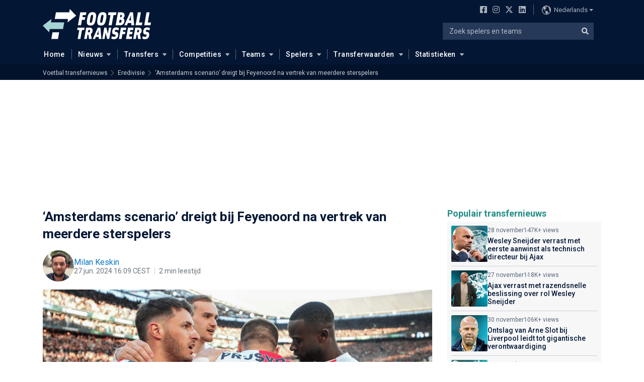

--- FILE ---
content_type: text/html; charset=UTF-8
request_url: https://www.footballtransfers.com/nl/transfernieuws/2024/06/amsterdams-scenario-dreigt-bij-feyenoord-na-vertrek-van-meerdere-sterspelers
body_size: 31962
content:

<!doctype html>
<html lang="nl">

<head>
    
<meta charset="utf-8">

        <meta property="og:title" content="‘Amsterdams scenario’ dreigt bij Feyenoord na vertrek van meerdere sterspelers"  />
        <meta property="og:description" content="Lees verder."  />
        <meta name="description" content="Hoewel het transfergeweld nog moet losbarsten bij Feyenoord, lijken meerdere sterspelers al op weg naar de uitgang in Rotterdam."  />
        <link rel="canonical" href="https://www.footballtransfers.com/nl/transfernieuws/2024/06/amsterdams-scenario-dreigt-bij-feyenoord-na-vertrek-van-meerdere-sterspelers"  />
        <meta name="keywords" content="Feyenoord, Feyenoord trainer, Arne Slot, Manager, Hoofdtrainer, Eredivisie, Atlético de Madrid, Brighton & Hove Albion, Feyenoord Rotterdam, Ajax Amsterdam, Voetbaltransfers, Transfernieuws"  />
        <meta property="article" content="dutch_language"  />
        <meta name="author" content="Milan Keskin"  />
        <meta property="og:image" content="https://static.footballtransfers.com/images/cf/image/upload/footballcritic/reuhoykfahtmozbcc1tq/q=75,w=1200,format=auto"  />
        <meta property="og:image:width" content="1200"  />
        <meta property="og:image:height" content="675"  />
        <meta property="og:section" content="Transfer News"  />
        <meta property="og:url" content="https://www.footballtransfers.com/nl/transfernieuws/2024/06/amsterdams-scenario-dreigt-bij-feyenoord-na-vertrek-van-meerdere-sterspelers"  />
        <meta property="og:type" content="article"  />
        <meta property="og:tag" content="Feyenoord"  />
        <meta property="og:tag" content="Feyenoord trainer"  />
        <meta property="og:tag" content="Arne Slot"  />
        <meta property="og:tag" content="Manager"  />
        <meta property="og:tag" content="Hoofdtrainer"  />
        <meta property="og:tag" content="Eredivisie"  />
        <meta property="og:tag" content="Atlético de Madrid"  />
        <meta property="og:tag" content="Brighton & Hove Albion"  />
        <meta property="og:tag" content="Feyenoord Rotterdam"  />
        <meta property="og:tag" content="Ajax Amsterdam"  />
        <meta property="og:tag" content="Voetbaltransfers"  />
        <meta property="og:tag" content="Transfernieuws"  />
        <meta property="twitter:card" content="summary_large_image"  />
        <meta property="twitter:title" content="‘Amsterdams scenario’ dreigt bij Feyenoord na vertrek van meerdere sterspelers"  />
        <meta property="twitter:description" content="Lees verder."  />
        <meta property="twitter:site" content="@FTransfersNL"  />
        <meta property="article:published_time" content="2024-06-27T14:10:05+00:00"  />
        <meta property="article:author" content="Milan Keskin"  />
        <link rel="alternate" href="https://www.footballtransfers.com/nl/transfernieuws/2024/06/amsterdams-scenario-dreigt-bij-feyenoord-na-vertrek-van-meerdere-sterspelers" hreflang="x-default"  />
        <link rel="alternate" href="https://www.footballtransfers.com/nl/transfernieuws/2024/06/amsterdams-scenario-dreigt-bij-feyenoord-na-vertrek-van-meerdere-sterspelers" hreflang="nl"  />

<meta http-equiv="content-language" content="nl" />
<meta name="viewport" content="width=device-width, minimum-scale=1, initial-scale=1, shrink-to-fit=no">

    <meta name="robots" content="all, max-snippet:-1, max-image-preview:large, max-video-preview:-1" />

<title>‘Amsterdams scenario’ dreigt bij Feyenoord na vertrek van meerdere sterspelers | FootballTransfers.com</title>

<link rel="apple-touch-icon" sizes="180x180" href="https://www.footballtransfers.com/images/favicons/apple-touch-icon.png">
<link rel="icon" type="image/png" sizes="32x32" href="https://www.footballtransfers.com/images/favicons/favicon-32x32.png">
<link rel="icon" type="image/png" sizes="16x16" href="https://www.footballtransfers.com/images/favicons/favicon-16x16.png">
<link rel="mask-icon" href="https://www.footballtransfers.com/images/favicons/safari-pinned-tab.svg" color="#5bbad5">
<link rel="shortcut icon"  href="https://www.footballtransfers.com/images/favicons/favicon.ico">
<meta name="msapplication-TileColor" content="#031735">
<meta name="msapplication-config" content="https://www.footballtransfers.com/images/favicons/browserconfig.xml">
<meta name="theme-color" content="#031735">
<meta name="facebook-domain-verification" content="6k29kicb3p96l92ygg2bi7y5bi1jfp" />

<link rel="preconnect" href="https://fonts.googleapis.com" crossorigin />
<link rel="preconnect" href="https://fonts.gstatic.com" crossorigin />
<link rel="preconnect" href="https://cdnjs.cloudflare.com" crossorigin />
<link rel="preconnect" href="https://cdn.jsdelivr.net" crossorigin />

<link rel="stylesheet" href="https://fonts.googleapis.com/css2?family=Roboto:wght@400;500;600;700;900&display=block" />
<link rel="stylesheet" href="https://cdnjs.cloudflare.com/ajax/libs/twitter-bootstrap/4.6.1/css/bootstrap.min.css" integrity="sha512-T584yQ/tdRR5QwOpfvDfVQUidzfgc2339Lc8uBDtcp/wYu80d7jwBgAxbyMh0a9YM9F8N3tdErpFI8iaGx6x5g==" crossorigin="anonymous" referrerpolicy="no-referrer" />

<style>
@media screen and (min-width: 992px) {#header-part.new .header-top {min-height: 30px;}#header-part.new .header-bar {min-height: 105px }body.sticky #header-part.new .header-bar {min-height: auto;}div.breadcrumb {min-height: 28px;}.sidebar-articles {min-height: 460px;}.latestNews-panel {min-height: 350px;}article.main-article .author {min-height: 62px;}}
</style>


<link rel="stylesheet" href="https://www.footballtransfers.com/css/dist/style.min.css?v=19138182377-15" type="text/css" />
<link rel="stylesheet" href="https://cdnjs.cloudflare.com/ajax/libs/select2/4.0.13/css/select2.min.css" integrity="sha512-nMNlpuaDPrqlEls3IX/Q56H36qvBASwb3ipuo3MxeWbsQB1881ox0cRv7UPTgBlriqoynt35KjEwgGUeUXIPnw==" crossorigin="anonymous">
<link rel="stylesheet" href="https://cdnjs.cloudflare.com/ajax/libs/font-awesome/5.15.3/css/all.min.css" integrity="sha512-iBBXm8fW90+nuLcSKlbmrPcLa0OT92xO1BIsZ+ywDWZCvqsWgccV3gFoRBv0z+8dLJgyAHIhR35VZc2oM/gI1w==" crossorigin="anonymous">
<link rel="stylesheet" href="https://cdnjs.cloudflare.com/ajax/libs/select2-bootstrap-theme/0.1.0-beta.10/select2-bootstrap.min.css" integrity="sha512-kq3FES+RuuGoBW3a9R2ELYKRywUEQv0wvPTItv3DSGqjpbNtGWVdvT8qwdKkqvPzT93jp8tSF4+oN4IeTEIlQA==" crossorigin="anonymous">




    


    
<script type='text/javascript'>
    (function() {
        /** CONFIGURATION START **/
        var _sf_async_config = window._sf_async_config = (window._sf_async_config || {});
        _sf_async_config.uid = 66387;  // UID IS SAME FOR ALL SITES ON YOUR ACCOUNT
        _sf_async_config.domain = 'nl.footballtransfers.com';
        _sf_async_config.useCanonical = true; 
        _sf_async_config.useCanonicalDomain = true;
        _sf_async_config.flickerControl = false;
        _sf_async_config.sections = 'NL Edition, Article, Feyenoord, Feyenoord trainer, Arne Slot, Manager, Hoofdtrainer, Eredivisie, Atlético de Madrid, Brighton & Hove Albion, Feyenoord Rotterdam, Ajax Amsterdam, Voetbaltransfers, Transfernieuws';
        _sf_async_config.authors = 'Milan Keskin';
        /** CONFIGURATION END **/
        function loadChartbeat() {
            var e = document.createElement('script');
            var n = document.getElementsByTagName('script')[0];
            e.type = 'text/javascript';
            e.async = true;
            e.src = '//static.chartbeat.com/js/chartbeat.js';
            n.parentNode.insertBefore(e, n);
        }
        loadChartbeat();
     })();
</script>
<script async src="//static.chartbeat.com/js/chartbeat_mab.js"></script>
    <script src="https://btloader.com/tag?o=5184339635601408&upapi=true" async></script>

    <script type='application/ld+json'>{"@context":"https:\/\/schema.org","@type":"NewsArticle","name":"\u2018Amsterdams scenario\u2019 dreigt bij Feyenoord na vertrek van meerdere sterspelers","description":"Hoewel het transfergeweld nog moet losbarsten bij Feyenoord, lijken meerdere sterspelers al op weg naar de uitgang in Rotterdam.","url":"https:\/\/www.footballtransfers.com\/nl\/transfernieuws\/2024\/06\/amsterdams-scenario-dreigt-bij-feyenoord-na-vertrek-van-meerdere-sterspelers","articleBody":"Hoewel het transfergeweld nog moet losbarsten bij Feyenoord, lijken meerdere sterspelers al op weg naar de uitgang in Rotterdam. Santiago Gim&eacute;nez, Mats Wieffer, Lutsharel Geertruida en ook Justin Bijlow. Zomaar wat spelers die deze zomer kunnen vertrekken bij Feyenoord. Mocht er een leegloop plaatsvinden, kan dat ten goede komen aan de kas van de club. Alleen kan dat ook betekenen dat Feyenoord weer helemaal vanaf nul moet gaan opbouwen. Chris Woerts, aan tafel bij De Oranjekantine van VoetbalPrimeur, verwacht dan ook een behoorlijke leegloop in Rotterdam. &ldquo;Gim&eacute;nez staat natuurlijk in de belangstelling&rdquo;, begint Woerts zijn verhaal. &ldquo;Die gaat weg, 100%. Geertruida gaat weg, 100%. Die wilde eigenlijk vorig jaar al vertrekken, dus die gaat zeker. Laten we zeggen dat Feyenoord voor beiden 25 miljoen krijgt, heb je 50 miljoen in je oorlogskas. Plus het geld dat je krijgt uit de Champions League komend seizoen. Dan heb je een oorlogskas van tachtig tot negentig miljoen. Dus dat moet genoeg zijn om een paar goede spelers te halen. Volgens Woerts zijn Gim&eacute;nez en Geertruida echter niet de enige spelers die zullen vertrekken. Ook D&aacute;vid Hancko staat in de nadrukkelijke belangstelling. De verdediger zou in beeld zijn bij Atl&eacute;tico Madrid, dat inmiddels al een bod heeft uitgebracht op de Slowaakse mandekker. Toch denkt Woerts dat Hancko een andere keuze gaat maken: &ldquo;Die gaat met Slot mee&rdquo;, zegt de sportmarketeer. &ldquo;Maar die gaat ook weg en dus komt de zilvervloot binnen.&rdquo;. Via Mee Met Oranje: Van Hanegem hekelt mafketels na blamage Oranje en wijst naar Ajax. &ldquo;Dan is het wel interessant wie je haalt&rdquo;, vraagt Ronald de Boer zich af. &ldquo;Want we hebben gezien: je kan wel veel geld hebben, maar dat betekent niet altijd dat je goede spelers haalt&rdquo;, zegt De Boer met een glimlach en verwijzend naar Ajax.","headline":"\u2018Amsterdams scenario\u2019 dreigt bij Feyenoord na vertrek van meerdere sterspelers","inLanguage":"nl","isAccessibleForFree":true,"author":{"@context":"https:\/\/schema.org","@type":"Person","name":"Milan Keskin","jobTitle":"Redacteur","sameAs":["https:\/\/twitter.com\/milankeskin","https:\/\/www.linkedin.com\/in\/milan-keskin-574a4947\/"],"url":"https:\/\/www.footballtransfers.com\/nl\/auteurs\/milandeventerlivenl"},"image":[{"@context":"https:\/\/schema.org","@type":"ImageObject","url":"https:\/\/static.footballtransfers.com\/images\/cf\/image\/upload\/footballcritic\/tjknb08q9qcpuhvfntzq\/g=auto,w=1200,h=675,format=auto","width":1200,"height":675},{"@context":"https:\/\/schema.org","@type":"ImageObject","url":"https:\/\/static.footballtransfers.com\/images\/cf\/image\/upload\/footballcritic\/tjknb08q9qcpuhvfntzq\/g=auto,w=1200,h=800,format=auto","width":1200,"height":800},{"@context":"https:\/\/schema.org","@type":"ImageObject","url":"https:\/\/static.footballtransfers.com\/images\/cf\/image\/upload\/footballcritic\/tjknb08q9qcpuhvfntzq\/g=auto,w=1200,h=900,format=auto","width":1200,"height":900},{"@context":"https:\/\/schema.org","@type":"ImageObject","url":"https:\/\/static.footballtransfers.com\/images\/cf\/image\/upload\/footballcritic\/tjknb08q9qcpuhvfntzq\/g=auto,w=1200,h=1200,format=auto","width":1200,"height":1200}],"datePublished":"2024-06-27T14:10:05+00:00","publisher":{"@context":"https:\/\/schema.org","@type":"Organization","name":"Footballtransfers NL","url":"https:\/\/www.footballtransfers.com\/nl","description":"Voetbal transfernieuws, transfers, geruchten, spelerswaarden en statistieken.","logo":{"@context":"https:\/\/schema.org","@type":"ImageObject","url":"https:\/\/www.footballtransfers.com\/images\/logo-2024\/full-dark.png","width":600,"height":60},"address":{"@context":"https:\/\/schema.org","@type":"PostalAddress","addressCountry":"NL","addressLocality":"Gelderland","postalCode":"7007 CD","streetAddress":"Innovatieweg 20c"},"sameAs":["https:\/\/www.footballtransfers.com\/en","https:\/\/www.footballtransfers.com\/es","https:\/\/www.footballtransfers.com\/us","https:\/\/www.footballtransfers.com\/es-mx"]},"mainEntityOfPage":{"@type":"WebPage","@id":"https:\/\/www.footballtransfers.com\/nl\/transfernieuws\/2024\/06\/amsterdams-scenario-dreigt-bij-feyenoord-na-vertrek-van-meerdere-sterspelers"}}</script>

    <meta name="vf:container_id" content="article_102582" />

    <link rel="preconnect" href="//widgets.outbrain.com/">
    <link rel="dns-prefetch" href="//widgets.outbrain.com/">

    <link rel="preconnect" href="https://www.google.com/">
    <link rel="dns-prefetch" href="https://www.google.com/">
</head>

<body>

    <section id="template">

        <!-- start layout -->
        <section id="layout">

            <style>
.mobile-logo {
    float: left;
    width: 20px;
    height: 20px;
    margin-left: -36px;

    visibility: hidden;

    -webkit-transition: all 0.25s ease;
    -moz-transition: all 0.25s ease;
    -o-transition: all 0.25s ease;
    -ms-transition: all 0.25s ease;
}

.sticky {
    .mobile-logo {
        visibility: visible;
    }
}
</style>
<header id="header-part" class="new">
    <div class="header-top">
        <div class="container topHolder">
            <div class="social_lang">
                <div class="social">
                    <div class="holder_social">
                        <a href="https://www.facebook.com/VoetbalTransfersGeruchten" rel="noopener" title="Onze Facebook-pagina" target="_blank"><i class="fab fa-facebook-square"></i></a>
                        <a href="https://www.instagram.com/ftransfers_nl" rel="noopener" title="Onze Instagram-pagina" target="_blank"><i class="fab fa-instagram"></i></a>
                        <a href="https://x/FTransfersNL" rel="noopener" title="Onze X-pagina" target="_blank">
                            <i class="icon icon-twitter icon-sm">
                                <svg xmlns="http://www.w3.org/2000/svg" viewBox="0 0 512 512">
    <path fill="currentColor" d="M389.2 48h70.6L305.6 224.2 487 464H345L233.7 318.6 106.5 464H35.8L200.7 275.5 26.8 48H172.4L272.9 180.9 389.2 48zM364.4 421.8h39.1L151.1 88h-42L364.4 421.8z" />
</svg>                            </i>
                        </a>
                        <a href="https://www.linkedin.com/showcase/football-transfers" rel="noopener" title="Onze LinkedIn pagina" target="_blank"><i class="fab fa-linkedin"></i></a>
                    </div>
                </div>

                <div class="lang">
                    <div class="lang-switcher dropdown">
                        <button class="btn btn-lang-switcher dropdown-toggle" type="button" id="languageSwitcher" data-toggle="dropdown" aria-expanded="false">
                            <img src="https://www.footballtransfers.com/images/world.png" alt="Taal wijzigen" width="18" height="18" /> Nederlands                        </button>
                        <div class="dropdown-menu" aria-labelledby="languageSwitcher">
                                                                                            <a class="dropdown-item" hreflang="en" href="https://www.footballtransfers.com/en" title="Verander taal naar: Engels">Engels</a>
                                                                                            <a class="dropdown-item" hreflang="nl" href="https://www.footballtransfers.com/nl" title="Verander taal naar: Nederlands">Nederlands</a>
                                                                                            <a class="dropdown-item" hreflang="us" href="https://www.footballtransfers.com/us" title="Verander taal naar: Amerikaans">Amerikaans</a>
                                                    </div>
                    </div>
                </div>
            </div>
        </div>
    </div>

    <div class="header-bar">
        <div class="container">
            <div class="row">
                <div class="btn btn-toggle">
                    <div class="bar1"></div>
                    <div class="bar2"></div>
                    <div class="bar3"></div>
                </div>
                <div class="logo">
                    <a href="https://www.footballtransfers.com/nl"><img width="250" height="47" src="https://www.footballtransfers.com/images/logo-2024/full-light.svg" alt="FootballTransfers.com" /></a>
                </div>
                <div class="menu">
                    <div class="search-panel">
                        <div class="fas fa-arrow-left"></div>
                        <input type="text" placeholder="Zoek spelers en teams" />
                        <div class="fa fa-search"></div>
                        <div class="fa fa-times"></div>
                    </div>

                    <nav>
                        <ul class="main">
                            <li class="first-item ">
                                                                <a class="no-arrow" href="https://www.footballtransfers.com/nl" title="Home">
                                    <img src="https://www.footballtransfers.com/images/logo-2024/sq-light.svg" alt="FootballTransfers.com" class="mobile-logo" />
                                    Home
                                </a>
                            </li>
                            <li class="">
                                <a href="https://www.footballtransfers.com/nl/transfernieuws" title="Nieuws">Nieuws</a>
                                <div class="submenu">
                                    <div class="white_holder">
                                        <div class="subKop">
                                            <div class="sub-ico news"></div>
                                            <div class="sub-info">
                                                <b>Nieuws</b>
                                                <sub>Laatste nieuws, top stories en analyses</sub>
                                            </div>
                                        </div>
                                        <ul>
                                                                                            <a class="li" href="https://www.footballtransfers.com/nl/transfernieuws/nl-eredivisie" title="Eredivisie Transfernieuws">Eredivisie (NL)</a>
                                                                                            <a class="li" href="https://www.footballtransfers.com/nl/transfernieuws/uk-premier-league" title="Premier League Transfernieuws">Premier League (UK)</a>
                                                                                            <a class="li" href="https://www.footballtransfers.com/nl/transfernieuws/es-la-liga" title="La Liga Transfernieuws">La Liga (ES)</a>
                                                                                            <a class="li" href="https://www.footballtransfers.com/nl/transfernieuws/it-serie-a" title="Serie A Transfernieuws">Serie A (IT)</a>
                                                                                            <a class="li" href="https://www.footballtransfers.com/nl/transfernieuws/de-bundesliga" title="Bundesliga Transfernieuws">Bundesliga (DE)</a>
                                                                                            <a class="li" href="https://www.footballtransfers.com/nl/transfernieuws/fr-ligue-1" title="Ligue 1 Transfernieuws">Ligue 1 (FR)</a>
                                            
                                            <a class="li" href="https://www.footballtransfers.com/nl/transfernieuws" title="Nieuws archief">Nieuws archief</a>
                                            <!-- <a class="li" href="https://www.footballtransfers.com/nl/games" title="Games">Games</a> -->
                                            <a class="li" target="_blank" href="https://podcasts.apple.com/gb/podcast/the-transfers-podcast/id1746700466" title="The Transfers Podcast">The Transfers Podcast</a>

                                                                                    </ul>
                                    </div>
                                </div>
                            </li>

                            <li class="">
                                <a href="https://www.footballtransfers.com/nl/transfers" title="Transfers">Transfers</a>
                                <div class="submenu">
                                    <div class="white_holder">
                                        <div class="subKop">
                                            <div class="sub-ico transfers"></div>
                                            <div class="sub-info">
                                                <b>Transfers</b>
                                                <sub>Voetbaltransfers Transfers & Geruchten</sub>
                                            </div>
                                        </div>
                                        <div class="two_columns">
                                            <ul>
                                                <a class="li" href="https://www.footballtransfers.com/nl/transfers/laatste-voetbaltransfers" title="Laatste transfers">Laatste transfers</a>
                                                <a class="li" href="https://www.footballtransfers.com/nl/transfers/bevestigd" title="Bevestigde transfers">Bevestigde transfers</a>
                                                <a class="li" href="https://www.footballtransfers.com/nl/transfers/speler-contractverlengingen" title="Laatste contractverlengingen">Laatste contractverlengingen</a>

                                                                                            </ul>
                                            <ul>
                                                <li class="head"><a href="https://www.footballtransfers.com/nl/transfers/geruchten" title="Geruchten">Geruchten</a></li>
                                                <a class="li" href="https://www.footballtransfers.com/nl/transfers/geruchten/laatste-voetbal-transfer-geruchten" title="Laatste transfergeruchten">Laatste transfergeruchten</a>
                                            </ul>
                                        </div>
                                    </div>
                                </div>
                            </li>


                            <!-- Added Leagues & Cups Link -->
                            <li class="">
                                <a href="https://www.footballtransfers.com/nl/competities" title="Competities">Competities</a>
                                <div class="submenu">
                                    <div class="white_holder">
                                        <div class="subKop">
                                            <div class="sub-ico leagues-cups"></div>
                                            <div class="sub-info">
                                                <b>Competities</b>
                                                <sub>Voetbalcompetities & Cups</sub>
                                            </div>
                                        </div>
                                        <ul>
                                                                                            <a class="li" href="https://www.footballtransfers.com/nl/competities/nationaal/nl/eredivisie" title="Eredivisie">
                                                    Eredivisie (NL)                                                </a>
                                                                                            <a class="li" href="https://www.footballtransfers.com/nl/competities/nationaal/uk/premier-league" title="Premier League">
                                                    Premier League (UK)                                                </a>
                                                                                            <a class="li" href="https://www.footballtransfers.com/nl/competities/nationaal/es/la-liga" title="La Liga">
                                                    La Liga (ES)                                                </a>
                                                                                            <a class="li" href="https://www.footballtransfers.com/nl/competities/nationaal/it/serie-a" title="Serie A">
                                                    Serie A (IT)                                                </a>
                                                                                            <a class="li" href="https://www.footballtransfers.com/nl/competities/nationaal/de/bundesliga" title="Bundesliga">
                                                    Bundesliga (DE)                                                </a>
                                                                                            <a class="li" href="https://www.footballtransfers.com/nl/competities/nationaal/fr/ligue-1" title="Ligue 1">
                                                    Ligue 1 (FR)                                                </a>
                                                                                            <a class="li" href="https://www.footballtransfers.com/nl/competities/internationaal/uefa-champions-league" title="Champions League">
                                                    Champions League                                                </a>
                                                                                            <a class="li" href="https://www.footballtransfers.com/nl/competities/internationaal/uefa-europa-league" title="Europa League">
                                                    Europa League                                                </a>
                                            
                                            <a href="https://www.footballtransfers.com/nl/competities" class="li" title="Alle Competities">Alle Competities</a>
                                        </ul>
                                    </div>
                                </div>
                            </li>
                            <!-- End of Added Leagues & Cups Link -->

                            <li class="">
                                <a href="https://www.footballtransfers.com/nl/teams" title="Teams">Teams</a>
                                <div class="submenu">
                                    <div class="white_holder">
                                        <div class="subKop">
                                            <div class="sub-ico teams"></div>
                                            <div class="sub-info">
                                                <b>Teams</b>
                                                <sub>Voetbalteams uit de hele wereld</sub>
                                            </div>
                                        </div>
                                        <div class="two_columns">
                                            <ul>
                                                                                                                                                            <a class="li" href="https://www.footballtransfers.com/nl/teams/it/juventus" title="Juventus FC">Juventus</a>
                                                                                                            <a class="li" href="https://www.footballtransfers.com/nl/teams/it/milan" title="AC Milan">Milan</a>
                                                                                                            <a class="li" href="https://www.footballtransfers.com/nl/teams/es/real-madrid" title="Real Madrid">Real Madrid</a>
                                                                                                            <a class="li" href="https://www.footballtransfers.com/nl/teams/es/barcelona" title="FC Barcelona">Barcelona</a>
                                                                                                            <a class="li" href="https://www.footballtransfers.com/nl/teams/uk/man-utd" title="Manchester United">Man Utd</a>
                                                                                                            <a class="li" href="https://www.footballtransfers.com/nl/teams/uk/chelsea" title="Chelsea">Chelsea</a>
                                                                                                            <a class="li" href="https://www.footballtransfers.com/nl/teams/it/inter" title="Inter Milan">Inter</a>
                                                                                                            <a class="li" href="https://www.footballtransfers.com/nl/teams/fr/psg" title="Paris Saint-Germain">PSG</a>
                                                                                                            <a class="li" href="https://www.footballtransfers.com/nl/teams/uk/liverpool" title="Liverpool FC">Liverpool</a>
                                                                                                            <a class="li" href="https://www.footballtransfers.com/nl/teams/de/bayern" title="FC Bayern Munich">Bayern Munich</a>
                                                                                                                                                    <a class="li" href="https://www.footballtransfers.com/nl/teams" title="Alle teams">Alle teams..</a>
                                            </ul>
                                                                                            <ul>
                                                                                                                                                                        <li class="head"><a href="https://www.footballtransfers.com/nl/teams/nl-eredivisie" title="Eredivisie teams">Eredivisie</a></li>
                                                                                                                                                                                                                                            <a class="li" href="https://www.footballtransfers.com/nl/teams/nl/psv" title="PSV Eindhoven">PSV</a>
                                                                                                                            <a class="li" href="https://www.footballtransfers.com/nl/teams/nl/feyenoord" title="Feyenoord Rotterdam">Feyenoord</a>
                                                                                                                            <a class="li" href="https://www.footballtransfers.com/nl/teams/nl/twente" title="FC Twente">Twente</a>
                                                                                                                            <a class="li" href="https://www.footballtransfers.com/nl/teams/nl/az" title="AZ Alkmaar">AZ</a>
                                                                                                                            <a class="li" href="https://www.footballtransfers.com/nl/teams/nl/ajax" title="Ajax Amsterdam">Ajax</a>
                                                                                                                                                                            <a class="li" href="https://www.footballtransfers.com/nl/teams/nl-eredivisie" title="Alle Eredivisie teams">Alle Eredivisie teams</a>
                                                                                                                                                        </ul>
                                                                                    </div>
                                    </div>
                                </div>
                            </li>

                            <li class="">
                                <a href="https://www.footballtransfers.com/nl/spelers" title="Spelers">Spelers</a>
                                <div class="submenu">
                                    <div class="white_holder">
                                        <div class="subKop">
                                            <div class="sub-ico players"></div>
                                            <div class="sub-info">
                                                <b>Spelers</b>
                                                <sub>Ontdek de beste spelers en grootste voetbaltalenten</sub>
                                            </div>
                                        </div>
                                        <div class="two_columns">
                                            <ul>
                                                                                                                                                            <a class="li" href="https://www.footballtransfers.com/nl/spelers/memphis-depay" title="Memphis Depay">Memphis Depay</a>
                                                                                                            <a class="li" href="https://www.footballtransfers.com/nl/spelers/erling-braut-haaland" title="Erling Haaland">Erling Haaland</a>
                                                                                                            <a class="li" href="https://www.footballtransfers.com/nl/spelers/virgil-van-dijk" title="Virgil van Dijk ">Virgil van Dijk </a>
                                                                                                            <a class="li" href="https://www.footballtransfers.com/nl/spelers/frenkie-de-jong" title="Frenkie de Jong">Frenkie de Jong</a>
                                                                                                            <a class="li" href="https://www.footballtransfers.com/nl/spelers/lionel-messi" title="Lionel Messi ">Lionel Messi </a>
                                                                                                            <a class="li" href="https://www.footballtransfers.com/nl/spelers/kylian-mbappe" title="Kylian Mbappé ">Kylian Mbappé </a>
                                                                                                            <a class="li" href="https://www.footballtransfers.com/nl/spelers/cristiano-ronaldo" title="Cristiano Ronaldo ">Cristiano Ronaldo </a>
                                                                                                            <a class="li" href="https://www.footballtransfers.com/nl/spelers/jurrin-david-norman-timber" title="Jurriën Timber">Jurriën Timber</a>
                                                                                                            <a class="li" href="https://www.footballtransfers.com/nl/spelers/matthijs-de-ligt" title="Matthijs de Ligt">Matthijs de Ligt</a>
                                                                                                            <a class="li" href="https://www.footballtransfers.com/nl/spelers/vinicius-junior" title="Vinícius Júnior">Vinícius Júnior</a>
                                                                                                            <a class="li" href="https://www.footballtransfers.com/nl/spelers/lamine-yamal" title="Lamine Yamal">Lamine Yamal</a>
                                                                                                            <a class="li" href="https://www.footballtransfers.com/nl/spelers/ryan-jiro-gravenberch" title="Ryan Gravenberch">Ryan Gravenberch</a>
                                                                                                                                                    <a class="li" href="https://www.footballtransfers.com/nl/spelers" title="Alle spelers">Alle spelers..</a>
                                            </ul>
                                                                                            <ul>
                                                                                                                                                                        <li class="head"><a href="https://www.footballtransfers.com/nl/spelers/nl-eredivisie" title="Eredivisie spelers">Eredivisie</a></li>
                                                                                                                                                                                                                                            <a class="li" href="https://www.footballtransfers.com/nl/spelers/sem-steijn" title="Sem Steijn ">Sem Steijn </a>
                                                                                                                            <a class="li" href="https://www.footballtransfers.com/nl/spelers/ruben-van-bommel-1" title="Ruben van Bommel">Ruben van Bommel</a>
                                                                                                                            <a class="li" href="https://www.footballtransfers.com/nl/spelers/wout-weghorst" title="Wout Weghorst">Wout Weghorst</a>
                                                                                                                            <a class="li" href="https://www.footballtransfers.com/nl/spelers/ivan-perisic" title="Ivan Perisic">Ivan Perisic</a>
                                                                                                                            <a class="li" href="https://www.footballtransfers.com/nl/spelers/anis-hadj-moussa" title="Anis Hadj Moussa">Anis Hadj Moussa</a>
                                                                                                                            <a class="li" href="https://www.footballtransfers.com/nl/spelers/kenneth-ina-dorothea-taylor" title="Kenneth Taylor">Kenneth Taylor</a>
                                                                                                                                                                            <a class="li" href="https://www.footballtransfers.com/nl/spelers/nl-eredivisie" title="Alle Eredivisie spelers">Alle Eredivisie spelers</a>
                                                                                                                                                        </ul>
                                                                                    </div>
                                    </div>
                                </div>
                            </li>

                            <li class="">
                                <a href="https://www.footballtransfers.com/nl/transferwaarden" title="Transferwaarden">Transferwaarden</a>
                                <div class="submenu">
                                    <div class="white_holder">
                                        <div class="subKop">
                                            <div class="sub-ico values"></div>
                                            <div class="sub-info">
                                                <b>Transferwaarden</b>
                                                <sub>Team- en spelerswaarden</sub>
                                            </div>
                                        </div>
                                        <div class="two_columns">
                                            <ul>
                                                <li class="head"><a href="https://www.footballtransfers.com/nl/transferwaarden/spelers" title="Voetbal team spelers">Spelers</a></li>
                                                <a class="li" href="https://www.footballtransfers.com/nl/transferwaarden/spelers/meest-waardevolle-voetballers" title="Meest waardevolle voetballers">Meest waardevolle voetballers</a>
                                            </ul>
                                            <ul>
                                                <li class="head"><a href="https://www.footballtransfers.com/nl/transferwaarden/teams" title="Voetbal team transferwaarden">Teams</a></li>
                                                <a class="li" href="https://www.footballtransfers.com/nl/transferwaarden/teams/meest-waardevolle-teams" title="Meest waardevolle teams">Meest waardevolle teams</a>
                                                <a class="li" href="https://www.footballtransfers.com/nl/transferwaarden/teams/snelst-stijgende-voetbalteams" title="Snelst stijgende teams">Snelst stijgende teams</a>
                                            </ul>
                                        </div>
                                    </div>
                                </div>
                            </li>
                            <li class="">
                                <a href="https://www.footballtransfers.com/nl/statistieken" title="Statistieken">Statistieken</a>
                                <div class="submenu">
                                    <div class="white_holder">
                                        <div class="subKop">
                                            <div class="sub-ico stats"></div>
                                            <div class="sub-info">
                                                <b>Statistieken</b>
                                                <sub>Voetbal team & spelers statistieken</sub>
                                            </div>
                                        </div>

                                        <div class="two_columns">
                                            <ul>
                                                <li class="head"><a href="https://www.footballtransfers.com/nl/statistieken/spelers" title="Voetbal speler statistieken">Spelers</a></li>
                                                <a class="li" href="https://www.footballtransfers.com/nl/statistieken/spelers/beste-voetballers" title="Beste voetballers">Beste voetballers</a>
                                                <a class="li" href="https://www.footballtransfers.com/nl/statistieken/spelers/grootste-voetbaltalenten" title="Grootste voetbaltalenten">Grootste voetbaltalenten</a>
                                                <a class="li" href="https://www.footballtransfers.com/nl/statistieken/spelers/ballon-d-or-winnaars" title="Ballon d’Or winnaars">Ballon d’Or winnaars</a>
                                                <a class="li" href="https://www.footballtransfers.com/nl/statistieken/spelers/fifa-wereldvoetballer-van-het-jaar-winnaars" title="FIFA Wereldvoetballer van het jaar winnaars">FIFA Wereldvoetballer van het jaar winnaars</a>
                                                <a class="li" href="https://www.footballtransfers.com/nl/statistieken/spelers/fifa-de-beste-keeper-winnaars" title="De beste keeper (FIFA Award)">De beste keeper (FIFA Award)</a>
                                                <a class="li" href="https://www.footballtransfers.com/nl/statistieken/spelers/fifa-puskas-prijs-winnaars" title="FIFA Puskas Award winnaars">FIFA Puskas Award winnaars</a>
                                                <a class="li" href="https://www.footballtransfers.com/nl/statistieken/spelers/golden-boy-award-winnaars" title="Golden Boy Award winnaars">Golden Boy Award winnaars</a>
                                                <a class="li" href="https://www.footballtransfers.com/nl/statistieken/spelers/europees-gouden-schoen-winnaars" title="Europes Gouden Schoen winnaars">Europes Gouden Schoen winnaars</a>
                                            </ul>
                                            <ul>
                                                <li class="head"><a href="https://www.footballtransfers.com/nl/statistieken/teams" title="Voetbalteam statistieken">Teams</a></li>
                                                <a class="li" href="https://www.footballtransfers.com/nl/statistieken/teams/beste-voetbal-teams" title="Beste voetbalteams">Beste voetbalteams</a>
                                                <a class="li" href="https://www.footballtransfers.com/nl/statistieken/teams/uefa-coefficienten-ranglijst" title="UEFA Coëfficiënten Ranglijst">UEFA Coëfficiënten Ranglijst</a>
                                                <a class="li" href="https://www.footballtransfers.com/nl/statistieken/teams/uefa-team-coefficienten-ranglijst" title="UEFA Team coëfficiënten ranglijst">UEFA Team coëfficiënten ranglijst</a>
                                                <a class="li" href="https://www.footballtransfers.com/nl/statistieken/teams/fifa-ranking-mannen" title="Fifa ranking mannen">Fifa ranking mannen</a>
                                            </ul>
                                        </div>
                                    </div>
                                </div>
                            </li>
                        </ul>

                        <div class="lang">
                            <div class="lang-switcher dropdown">
                                <button class="btn btn-lang-switcher dropdown-toggle" type="button" id="languageSwitcher" data-toggle="dropdown" aria-expanded="false">
                                    <img src="https://www.footballtransfers.com/images/world.png" alt="Taal wijzigen" width="20" height="20" /> Nederlands                                </button>
                                <div class="dropdown-menu" aria-labelledby="languageSwitcher">
                                                                                                                    <a class="dropdown-item" hreflang="en" href="https://www.footballtransfers.com/en" title="Verander taal naar: Engels">Engels</a>
                                                                                                                    <a class="dropdown-item" hreflang="nl" href="https://www.footballtransfers.com/nl" title="Verander taal naar: Nederlands">Nederlands</a>
                                                                                                                    <a class="dropdown-item" hreflang="us" href="https://www.footballtransfers.com/us" title="Verander taal naar: Amerikaans">Amerikaans</a>
                                                                    </div>
                            </div>
                        </div>
                    </nav>
                </div>
            </div>
        </div>
    </div>
</header>                <div class="breadcrumb">
        <div class="container">
            <ul id="breadcrumbs">
                                                        <li><a href="https://www.footballtransfers.com/nl/transfernieuws" title="Voetbal transfernieuws">Voetbal transfernieuws</a></li>
                                                        <li><a href="https://www.footballtransfers.com/nl/transfernieuws/nl-eredivisie" title="Eredivisie">Eredivisie</a></li>
                                                        <li><a href="https://www.footballtransfers.com/nl/transfernieuws/2024/06/amsterdams-scenario-dreigt-bij-feyenoord-na-vertrek-van-meerdere-sterspelers" title="‘Amsterdams scenario’ dreigt bij Feyenoord na vertrek van meerdere sterspelers">‘Amsterdams scenario’ dreigt bij Feyenoord na vertrek van meerdere sterspelers</a></li>
                            </ul>
        </div>
    </div>

            <!-- start content -->
            <main id="content-part">
                <!-- Desktop Ads -->
                <div class="container banner-left-wrapper d-none d-md-inline-flex">
                    <div class="position-sticky banner-left">
                            <div id="footballtransfers.com_ros_alpha_rectangle-halfpage" class="d-none d-md-inline-flex"></div>
                    </div>
                </div>
                <div class="container">
                    <div class="row">
                                                    <div class="col-md-12 min-h-sm-430 min-h-md-250">
                                    
            <div id="footballtransfers.com_ros_alpha_leaderboard-billboard" class="d-none d-md-inline-flex"></div>
    
    <div id="footballtransfers.com_ros_alpha_mobile" class="d-inline-flex d-md-none"></div>
                            </div>
                                            </div>
                </div>

                <!-- mainbar -->
                <section class="main-bar mainarticle-bar5">
                    <div class="container relative">
                        <div class="row">
                            <div class="column-left">
                                <div class="bg-white">

                                    <article class="main-article">
                                        <h1 class="header-title-small main-article__title">‘Amsterdams scenario’ dreigt bij Feyenoord na vertrek van meerdere sterspelers</h1>

                                                                                                                                
                                            <div class="author">
                                                                                                    <figure class="author-thumb">
                                                        <img data-image-size="not_specified" class="" width="112" height="112"  alt="Milan Keskin" src="https://static.footballtransfers.com/images/cf/image/upload/footballcritic/yhag3uvlud9nyvfwiojw/w=112,h=112,quality=75,fit=cover,format=auto"  />                                                    </figure>
                                                
                                                
                                                <div class="authInfo">
                                                    <a href="https://www.footballtransfers.com/nl/auteurs/milandeventerlivenl" title="Milan Keskin">Milan Keskin</a>
                                                    <ul>
                                                                                                                    <li>27 jun. 2024 16:09 CEST</li>
                                                                                                                    <li>2 min leestijd</li>
                                                                                                            </ul>
                                                </div>
                                            </div>
                                        
                                        
                                            
                                            <figure class="large-img">
                                                <picture><source srcset="https://static.footballtransfers.com/images/cf/image/upload/footballcritic/tjknb08q9qcpuhvfntzq/width=1200,height=675,q=75,fit=cover,format=auto" media="(min-width: 960px)"> <source srcset="https://static.footballtransfers.com/images/cf/image/upload/footballcritic/tjknb08q9qcpuhvfntzq/width=640,height=360,q=75,fit=cover,format=auto" media="(min-width: 480px)"> <source srcset="https://static.footballtransfers.com/images/cf/image/upload/footballcritic/tjknb08q9qcpuhvfntzq/width=375,height=211,q=75,fit=cover,format=auto" media="(min-width: 320px)"><img data-image-size="retina" class="" width="1200" height="675"  alt="Thomas Beelen, Lutsharel Geertruida, Santiago Giménez, Feyenoord" src="https://static.footballtransfers.com/images/cf/image/upload/footballcritic/tjknb08q9qcpuhvfntzq/w=1200,h=675,quality=75,fit=cover,format=auto" fetchpriority="high" /></picture>                                                                                                    <div class="d-flex article-label-holder">
                                                        <span class="tag tag-label s-absolute" style="background-color: ; color: "></span>
                                                        <svg class="tag-caret-right" width="20" height="20" viewBox="0 0 20 20" xmlns="http://www.w3.org/2000/svg">
                                                            <path xmlns="http://www.w3.org/2000/svg" d="M13.2929 10.7071L4.58579 19.4142C4.21071 19.7893 3.70201 20 3.17157 20H0V0H3.17157C3.70201 0 4.21071 0.210714 4.58579 0.585787L13.2929 9.29289C13.6834 9.68342 13.6834 10.3166 13.2929 10.7071Z" fill="" />
                                                        </svg>
                                                    </div>
                                                                                                                                                                                                        <figcaption><figcaption>&copy; IMAGO </figcaption></figcaption>
                                                                                            </figure>
                                        
                                        <p>Hoewel het transfergeweld nog moet losbarsten bij <a href="https://www.footballtransfers.com/nl/teams/nl/feyenoord" title="Feyenoord Rotterdam">Feyenoord</a>, lijken meerdere sterspelers al op weg naar de uitgang in Rotterdam. <a href="https://www.footballtransfers.com/nl/spelers/santiago-tomas-gimenez" title="Santiago Gim&eacute;nez" data-skill="70.8" data-pot="75.3" data-position="A (C)" data-estimates="&euro;25.2M" data-xtvrange="&euro;22.7M - &euro;27.7M" data-team="Milan" data-team-image="https://static.footballtransfers.com/resources/teams/263.png" data-profile-image="https://images.footballtransfers.com/?url=https://static.footballtransfers.com/resources/players/249638-alt.webp&amp;h=200" data-player-tooltip="1">Santiago Gim&eacute;nez</a>, <a href="https://www.footballtransfers.com/nl/spelers/mats-wieffer" title="Mats Wieffer" data-skill="68.9" data-pot="71.1" data-position="VM,  M (C),  V (R)" data-estimates="&euro;16.6M" data-xtvrange="&euro;14.9M - &euro;18.3M" data-team="Brighton" data-team-image="https://static.footballtransfers.com/resources/teams/646.png" data-profile-image="https://images.footballtransfers.com/?url=https://static.footballtransfers.com/resources/players/272481-ss.png&amp;h=200" data-player-tooltip="1">Mats Wieffer</a>, <a href="https://www.footballtransfers.com/nl/spelers/lutsharel-geertruida" title="Lutsharel Geertruida" data-skill="71.6" data-pot="75.3" data-position="V (CR)" data-estimates="&euro;18.6M" data-xtvrange="&euro;16.7M - &euro;20.4M" data-team="Sunderland" data-team-image="https://static.footballtransfers.com/resources/teams/234.png" data-profile-image="https://images.footballtransfers.com/?url=https://static.footballtransfers.com/resources/players/228935-ss.png&amp;h=200" data-player-tooltip="1">Lutsharel Geertruida</a> en ook <a href="https://www.footballtransfers.com/nl/spelers/justin-bijlow" title="Justin Bijlow" data-skill="61.8" data-pot="62.6" data-position="GK" data-estimates="&euro;2.1M" data-xtvrange="&euro;1.6M - &euro;2.5M" data-team="Feyenoord" data-team-image="https://static.footballtransfers.com/resources/teams/57.png" data-profile-image="https://images.footballtransfers.com/?url=https://static.footballtransfers.com/resources/players/96579.png&amp;h=200" data-player-tooltip="1">Justin Bijlow</a>. Zomaar wat spelers die deze zomer kunnen vertrekken bij Feyenoord. Mocht er een leegloop plaatsvinden, kan dat ten goede komen aan de kas van de club. Alleen kan dat ook betekenen dat Feyenoord weer helemaal vanaf nul moet gaan opbouwen.</p><div id="footballtransfers.com_ros_bravo_leaderboard-billboard" class="d-none d-md-inline-flex"></div><p>Er staat deze zomer een hele hoop te gebeuren bij Feyenoord. De club sorteerde al enigszins voor op een hete transferzomer met de komst van onder meer Anis Hadj-Moussa en Gijs Smal, maar daar zal het niet bij blijven. Feyenoord zal onder meer moeten voorsorteren op het vertrek van meerdere sterspelers. Zo heeft Dennis te Kloese al een alternatief in het buitenland gevonden voor Wieffer, die op de nominatie staat om naar <a href="https://www.footballtransfers.com/nl/teams/uk/brighton" title="Brighton &amp; Hove Albion">Brighton &amp; Hove Albion</a> te vertrekken.</p><div class="py-3 w-100"><center class="p-1 light-grey-bg">Artikel gaat verder onder de video</center><script defer src="https://fcp.codes/embed-code-template/embed-code-template.js#CHANNEL_fa1e9c2e-241a-4cfe-9d17-4aa30ec43ae0"></script> </div><p>Chris Woerts, aan tafel bij De Oranjekantine van <i>VoetbalPrimeur</i>, verwacht dan ook een behoorlijke leegloop in Rotterdam. “Giménez staat natuurlijk in de belangstelling”, begint Woerts zijn verhaal. “Die gaat weg, 100%. Geertruida gaat weg, 100%. Die wilde eigenlijk vorig jaar al vertrekken, dus die gaat zeker. Laten we zeggen dat Feyenoord voor beiden 25 miljoen krijgt, heb je 50 miljoen in je oorlogskas. Plus het geld dat je krijgt uit de Champions League komend seizoen. Dan heb je een oorlogskas van tachtig tot negentig miljoen. Dus dat moet genoeg zijn om een paar goede spelers te halen.</p><p>Volgens Woerts zijn Gim&eacute;nez en Geertruida echter niet de enige spelers die zullen vertrekken. Ook <a href="https://www.footballtransfers.com/nl/spelers/david-hancko" title="D&aacute;vid Hancko" data-skill="67.1" data-pot="69.2" data-position="V (CL)" data-estimates="&euro;33.1M" data-xTVRange="&euro;29.8M - &euro;36.4M" data-team="Atl&eacute;tico Madrid" data-team-image="https://static.footballtransfers.com/resources/teams/239-ss.png" data-profile-image="https://images.footballtransfers.com/?url=https://static.footballtransfers.com/resources/players/123115-ss.png&amp;h=200" data-player-tooltip="1">D&aacute;vid Hancko</a> staat in de nadrukkelijke belangstelling. De verdediger zou in beeld zijn bij Atl&eacute;tico Madrid, dat inmiddels al een bod heeft uitgebracht op de Slowaakse mandekker. Toch denkt Woerts dat Hancko een andere keuze gaat maken: &ldquo;Die gaat met Slot mee&rdquo;, zegt de sportmarketeer. &ldquo;Maar die gaat ook weg en dus komt de zilvervloot binnen.&rdquo;</p><div id="footballtransfers.com_mob_interscroller_1" class="d-inline-flex d-md-none mb-3"></div><p><b>Via Mee Met Oranje:</b> <a title="Van Hanegem hekelt mafketels na blamage Oranje en wijst naar Ajax" href="https://www.meemetoranje.nl/nederlands-elftal/nieuws/van-hanegem-hekelt-mafketels-na-blamage-oranje-en-wijst-naar-ajax/" target="_blank">Van Hanegem hekelt mafketels na blamage Oranje en wijst naar Ajax</a></p><p>&ldquo;Dan is het wel interessant wie je haalt&rdquo;, vraagt Ronald de Boer zich af. &ldquo;Want we hebben gezien: je kan wel veel geld hebben, maar dat betekent niet altijd dat je goede spelers haalt&rdquo;, zegt De Boer met een glimlach en verwijzend naar <a href="https://www.footballtransfers.com/nl/teams/nl/ajax" title="Ajax Amsterdam">Ajax</a>.</p><div class="d-md-none d-block" data-adhese-adunit="footballtransfers_14052024-320x400"><script src="https://pool-igmn.adhese.com/tag/ad.js"></script></div>
                                                                                    <div class='read-more-about'>
                                                <b>Lees meer over:</b> 
                                                                                                    <span class="article-entity-tag">
                                                        <a href='https://www.footballtransfers.com/nl/competities/nationaal/nl/eredivisie' title='Eredivisie'>Eredivisie</a>                                                    </span>
                                                                                                    <span class="article-entity-tag">
                                                        <a href='https://www.footballtransfers.com/nl/teams/nl/ajax' title='Ajax Amsterdam'>Ajax</a>                                                    </span>
                                                                                                    <span class="article-entity-tag">
                                                        <a href='https://www.footballtransfers.com/nl/teams/es/atletico' title='Atlético de Madrid'>Atlético Madrid</a>                                                    </span>
                                                                                                    <span class="article-entity-tag">
                                                        <a href='https://www.footballtransfers.com/nl/teams/uk/brighton' title='Brighton & Hove Albion'>Brighton</a>                                                    </span>
                                                                                                    <span class="article-entity-tag">
                                                        <a href='https://www.footballtransfers.com/nl/teams/nl/feyenoord' title='Feyenoord Rotterdam'>Feyenoord</a>                                                    </span>
                                                                                                    <span class="article-entity-tag">
                                                        <a href='https://www.footballtransfers.com/nl/spelers/david-hancko' title='Dávid Hancko'>Dávid Hancko</a>                                                    </span>
                                                                                                    <span class="article-entity-tag">
                                                        <a href='https://www.footballtransfers.com/nl/spelers/justin-bijlow' title='Justin Bijlow'>Justin Bijlow</a>                                                    </span>
                                                                                                    <span class="article-entity-tag">
                                                        <a href='https://www.footballtransfers.com/nl/spelers/lutsharel-geertruida' title='Lutsharel Geertruida'>Lutsharel Geertruida</a>                                                    </span>
                                                                                                    <span class="article-entity-tag">
                                                        <a href='https://www.footballtransfers.com/nl/spelers/mats-wieffer' title='Mats Wieffer'>Mats Wieffer</a>                                                    </span>
                                                                                                    <span class="article-entity-tag">
                                                        <a href='https://www.footballtransfers.com/nl/spelers/santiago-tomas-gimenez' title='Santiago Giménez'>Santiago Giménez</a>                                                    </span>
                                                                                            </div>
                                        
                                    </article> <!-- end -->

                                    
                                    <div class="sharethis-inline-share-buttons mt-1"></div>
                                    
                                    <div class="content-section latest-news-section section-6 mt-md-3">
                                        <h2 class="h4 pt-0 pt-md-2">Lees ook</h2>
                                        
            <div class="row row-less-8 row-eq-height">
                            <div class="col-md-6 col-lg-8">
                    
<a class="d-flex full-height" href="https://www.footballtransfers.com/nl/transfernieuws/nl-eredivisie/2025/12/einde-verhaal-voor-josip-sutalo-bij-ajax-na-pijnlijke-ontwikkeling" title="Einde verhaal voor Josip Sutalo bij Ajax na pijnlijke ontwikkeling" >
    <article class="article article--large">
                    <figure>
                <picture><source srcset="https://static.footballtransfers.com/images/cf/image/upload/bf88a55b-f612-4eb9-5ae1-b9ea68707100/width=600,height=377,q=75,fit=cover,format=auto" media="(min-width: 320px)"><img data-image-size="retina_home" class="lazyload" width="530" height="333" loading="lazy" alt="Josip Sutalo, Ajax" data-src="https://static.footballtransfers.com/images/cf/image/upload/bf88a55b-f612-4eb9-5ae1-b9ea68707100/w=530,h=333,quality=75,fit=cover,format=auto"  /></picture>                                    <div class="img-label-holder d-none d-md-flex">
                        <span class="tag tag-label s-absolute" style="background-color: #face4c; color: #031735">Achtergrond</span>
                        <svg class="tag-caret-right" width="20" height="20"  viewBox="0 0 20 20" xmlns="http://www.w3.org/2000/svg">
                            <path xmlns="http://www.w3.org/2000/svg" d="M13.2929 10.7071L4.58579 19.4142C4.21071 19.7893 3.70201 20 3.17157 20H0V0H3.17157C3.70201 0 4.21071 0.210714 4.58579 0.585787L13.2929 9.29289C13.6834 9.68342 13.6834 10.3166 13.2929 10.7071Z" fill="#face4c" />
                        </svg>
                    </div>
                            </figure>
                <div class="article-text">
            <ul>
                                    <li class="no-separator d-flex d-md-none article-tag-holder">
                        <div class="d-flex">
                            <span class="tag tag-label s-absolute" style="background-color: #face4c; color: #031735">Achtergrond</span>
                            <svg class="tag-caret-right" width="20" height="20"  viewBox="0 0 20 20" xmlns="http://www.w3.org/2000/svg">
                                <path xmlns="http://www.w3.org/2000/svg" d="M13.2929 10.7071L4.58579 19.4142C4.21071 19.7893 3.70201 20 3.17157 20H0V0H3.17157C3.70201 0 4.21071 0.210714 4.58579 0.585787L13.2929 9.29289C13.6834 9.68342 13.6834 10.3166 13.2929 10.7071Z" fill="#face4c"/>
                            </svg>
                        </div>
                    </li>
                                                    <li>
                        <span class="tag tag-time-only">
                            23 minuten geleden                        </span>
                    </li>
                            </ul>
            <h4 class="article-title">Einde verhaal voor Josip Sutalo bij Ajax na pijnlijke ontwikkeling</h4>
        </div>
    </article>
</a>

                </div>
                                        <div class="col-md-6 col-lg-4">
                    
<a class="d-flex full-height full-height-offset-border" href="https://www.footballtransfers.com/nl/transfernieuws/nl-eredivisie/2025/12/valente-zet-loopbaan-op-het-spel-met-toptransfer-naar-newcastle-united" title="Valente zet loopbaan op het spel met toptransfer naar Newcastle United" >
    <article class="article has-tag-label">
                    <figure class="d-none d-md-block">
                <picture><source srcset="https://static.footballtransfers.com/images/cf/image/upload/200f4ab2-704b-45a6-e2b7-94138fb04800/width=720,height=480,q=75,fit=cover,format=auto" media="(min-width: 1920px)"> <source srcset="https://static.footballtransfers.com/images/cf/image/upload/200f4ab2-704b-45a6-e2b7-94138fb04800/width=720,height=480,q=75,fit=cover,format=auto" media="(min-width: 1440px)"> <source srcset="https://static.footballtransfers.com/images/cf/image/upload/200f4ab2-704b-45a6-e2b7-94138fb04800/width=720,height=480,q=75,fit=cover,format=auto" media="(min-width: 960px)"> <source srcset="https://static.footballtransfers.com/images/cf/image/upload/200f4ab2-704b-45a6-e2b7-94138fb04800/width=640,height=427,q=75,fit=cover,format=auto" media="(min-width: 720px)"> <source srcset="https://static.footballtransfers.com/images/cf/image/upload/200f4ab2-704b-45a6-e2b7-94138fb04800/width=480,height=320,q=75,fit=cover,format=auto" media="(min-width: 480px)"> <source srcset="https://static.footballtransfers.com/images/cf/image/upload/200f4ab2-704b-45a6-e2b7-94138fb04800/width=360,height=240,q=75,fit=cover,format=auto" media="(min-width: 400px)"> <source srcset="https://static.footballtransfers.com/images/cf/image/upload/200f4ab2-704b-45a6-e2b7-94138fb04800/width=360,height=240,q=75,fit=cover,format=auto" media="(max-width: 399px)"><img data-image-size="medium_home" class="lazyload" width="240" height="160" loading="lazy" alt="Luciano Valente, Newcastle United" data-src="https://static.footballtransfers.com/images/cf/image/upload/200f4ab2-704b-45a6-e2b7-94138fb04800/w=240,h=160,quality=75,fit=cover,format=auto"  /></picture>                                    <div class="img-label-holder d-none d-md-flex">
                        <span class="tag tag-label s-absolute" style="background-color: #face4c; color: #031735">Achtergrond</span>
                        <svg class="tag-caret-right" width="20" height="20"  viewBox="0 0 20 20" xmlns="http://www.w3.org/2000/svg">
                            <path xmlns="http://www.w3.org/2000/svg" d="M13.2929 10.7071L4.58579 19.4142C4.21071 19.7893 3.70201 20 3.17157 20H0V0H3.17157C3.70201 0 4.21071 0.210714 4.58579 0.585787L13.2929 9.29289C13.6834 9.68342 13.6834 10.3166 13.2929 10.7071Z" fill="#face4c"/>
                        </svg>
                    </div>
                            </figure>

            <figure class="d-block d-md-none home-mobile">
                <picture><source srcset="https://static.footballtransfers.com/images/cf/image/upload/200f4ab2-704b-45a6-e2b7-94138fb04800/width=720,height=720,q=75,fit=cover,format=auto" media="(min-width: 1920px)"> <source srcset="https://static.footballtransfers.com/images/cf/image/upload/200f4ab2-704b-45a6-e2b7-94138fb04800/width=720,height=720,q=75,fit=cover,format=auto" media="(min-width: 1440px)"> <source srcset="https://static.footballtransfers.com/images/cf/image/upload/200f4ab2-704b-45a6-e2b7-94138fb04800/width=720,height=720,q=75,fit=cover,format=auto" media="(min-width: 960px)"> <source srcset="https://static.footballtransfers.com/images/cf/image/upload/200f4ab2-704b-45a6-e2b7-94138fb04800/width=640,height=640,q=75,fit=cover,format=auto" media="(min-width: 720px)"> <source srcset="https://static.footballtransfers.com/images/cf/image/upload/200f4ab2-704b-45a6-e2b7-94138fb04800/width=480,height=480,q=75,fit=cover,format=auto" media="(min-width: 480px)"> <source srcset="https://static.footballtransfers.com/images/cf/image/upload/200f4ab2-704b-45a6-e2b7-94138fb04800/width=360,height=360,q=75,fit=cover,format=auto" media="(min-width: 400px)"> <source srcset="https://static.footballtransfers.com/images/cf/image/upload/200f4ab2-704b-45a6-e2b7-94138fb04800/width=360,height=360,q=75,fit=cover,format=auto" media="(max-width: 399px)"><img data-image-size="medium_home" class="lazyload" width="160" height="160" loading="lazy" alt="Luciano Valente, Newcastle United" data-src="https://static.footballtransfers.com/images/cf/image/upload/200f4ab2-704b-45a6-e2b7-94138fb04800/w=160,h=160,quality=75,fit=cover,format=auto"  /></picture>            </figure>
                <div class="article-text">
            <ul>
                                    <li class="no-separator d-flex d-md-none article-tag-holder">
                        <div class="d-flex">
                            <span class="tag tag-label s-absolute" style="background-color: #face4c; color: #031735">Achtergrond</span>
                            <svg class="tag-caret-right" width="20" height="20"  viewBox="0 0 20 20" xmlns="http://www.w3.org/2000/svg">
                                <path xmlns="http://www.w3.org/2000/svg" d="M13.2929 10.7071L4.58579 19.4142C4.21071 19.7893 3.70201 20 3.17157 20H0V0H3.17157C3.70201 0 4.21071 0.210714 4.58579 0.585787L13.2929 9.29289C13.6834 9.68342 13.6834 10.3166 13.2929 10.7071Z" fill="#face4c"/>
                            </svg>
                        </div>
                    </li>
                                                    <li>
                        <span class="tag tag-time-only">
                            50 minuten geleden                        </span>
                    </li>
                            </ul>
            <h4 class="article-title">Valente zet loopbaan op het spel met toptransfer naar Newcastle United</h4>
        </div>
    </article>
</a>
                </div>
                    </div>
                <div class="row row-less-8 row-eq-height news-no-border-bottom">
                            <div class="col-md-4 ">
                    
<a class="d-flex full-height" href="https://www.footballtransfers.com/nl/transfernieuws/nl-eredivisie/2025/12/feyenoord-ziet-vertrokken-miljoenenaankoop-plots-flink-wegzakken" title="Feyenoord ziet vertrokken miljoenenaankoop plots flink wegzakken" >
    <article class="article has-tag-label">
                    <figure class="d-none d-md-block">
                <picture><source srcset="https://static.footballtransfers.com/images/cf/image/upload/48602083-2498-461a-691f-6c97f0531b00/width=720,height=480,q=75,fit=cover,format=auto" media="(min-width: 1920px)"> <source srcset="https://static.footballtransfers.com/images/cf/image/upload/48602083-2498-461a-691f-6c97f0531b00/width=720,height=480,q=75,fit=cover,format=auto" media="(min-width: 1440px)"> <source srcset="https://static.footballtransfers.com/images/cf/image/upload/48602083-2498-461a-691f-6c97f0531b00/width=720,height=480,q=75,fit=cover,format=auto" media="(min-width: 960px)"> <source srcset="https://static.footballtransfers.com/images/cf/image/upload/48602083-2498-461a-691f-6c97f0531b00/width=640,height=427,q=75,fit=cover,format=auto" media="(min-width: 720px)"> <source srcset="https://static.footballtransfers.com/images/cf/image/upload/48602083-2498-461a-691f-6c97f0531b00/width=480,height=320,q=75,fit=cover,format=auto" media="(min-width: 480px)"> <source srcset="https://static.footballtransfers.com/images/cf/image/upload/48602083-2498-461a-691f-6c97f0531b00/width=360,height=240,q=75,fit=cover,format=auto" media="(min-width: 400px)"> <source srcset="https://static.footballtransfers.com/images/cf/image/upload/48602083-2498-461a-691f-6c97f0531b00/width=360,height=240,q=75,fit=cover,format=auto" media="(max-width: 399px)"><img data-image-size="medium_home" class="lazyload" width="240" height="160" loading="lazy" alt="Dennis te Kloese, Feyenoord" data-src="https://static.footballtransfers.com/images/cf/image/upload/48602083-2498-461a-691f-6c97f0531b00/w=240,h=160,quality=75,fit=cover,format=auto"  /></picture>                                    <div class="img-label-holder d-none d-md-flex">
                        <span class="tag tag-label s-absolute" style="background-color: #face4c; color: #031735">Achtergrond</span>
                        <svg class="tag-caret-right" width="20" height="20"  viewBox="0 0 20 20" xmlns="http://www.w3.org/2000/svg">
                            <path xmlns="http://www.w3.org/2000/svg" d="M13.2929 10.7071L4.58579 19.4142C4.21071 19.7893 3.70201 20 3.17157 20H0V0H3.17157C3.70201 0 4.21071 0.210714 4.58579 0.585787L13.2929 9.29289C13.6834 9.68342 13.6834 10.3166 13.2929 10.7071Z" fill="#face4c"/>
                        </svg>
                    </div>
                            </figure>

            <figure class="d-block d-md-none home-mobile">
                <picture><source srcset="https://static.footballtransfers.com/images/cf/image/upload/48602083-2498-461a-691f-6c97f0531b00/width=720,height=720,q=75,fit=cover,format=auto" media="(min-width: 1920px)"> <source srcset="https://static.footballtransfers.com/images/cf/image/upload/48602083-2498-461a-691f-6c97f0531b00/width=720,height=720,q=75,fit=cover,format=auto" media="(min-width: 1440px)"> <source srcset="https://static.footballtransfers.com/images/cf/image/upload/48602083-2498-461a-691f-6c97f0531b00/width=720,height=720,q=75,fit=cover,format=auto" media="(min-width: 960px)"> <source srcset="https://static.footballtransfers.com/images/cf/image/upload/48602083-2498-461a-691f-6c97f0531b00/width=640,height=640,q=75,fit=cover,format=auto" media="(min-width: 720px)"> <source srcset="https://static.footballtransfers.com/images/cf/image/upload/48602083-2498-461a-691f-6c97f0531b00/width=480,height=480,q=75,fit=cover,format=auto" media="(min-width: 480px)"> <source srcset="https://static.footballtransfers.com/images/cf/image/upload/48602083-2498-461a-691f-6c97f0531b00/width=360,height=360,q=75,fit=cover,format=auto" media="(min-width: 400px)"> <source srcset="https://static.footballtransfers.com/images/cf/image/upload/48602083-2498-461a-691f-6c97f0531b00/width=360,height=360,q=75,fit=cover,format=auto" media="(max-width: 399px)"><img data-image-size="medium_home" class="lazyload" width="160" height="160" loading="lazy" alt="Dennis te Kloese, Feyenoord" data-src="https://static.footballtransfers.com/images/cf/image/upload/48602083-2498-461a-691f-6c97f0531b00/w=160,h=160,quality=75,fit=cover,format=auto"  /></picture>            </figure>
                <div class="article-text">
            <ul>
                                    <li class="no-separator d-flex d-md-none article-tag-holder">
                        <div class="d-flex">
                            <span class="tag tag-label s-absolute" style="background-color: #face4c; color: #031735">Achtergrond</span>
                            <svg class="tag-caret-right" width="20" height="20"  viewBox="0 0 20 20" xmlns="http://www.w3.org/2000/svg">
                                <path xmlns="http://www.w3.org/2000/svg" d="M13.2929 10.7071L4.58579 19.4142C4.21071 19.7893 3.70201 20 3.17157 20H0V0H3.17157C3.70201 0 4.21071 0.210714 4.58579 0.585787L13.2929 9.29289C13.6834 9.68342 13.6834 10.3166 13.2929 10.7071Z" fill="#face4c"/>
                            </svg>
                        </div>
                    </li>
                                                    <li>
                        <span class="tag tag-time-only">
                            1 uur geleden                        </span>
                    </li>
                            </ul>
            <h4 class="article-title">Feyenoord ziet vertrokken miljoenenaankoop plots flink wegzakken</h4>
        </div>
    </article>
</a>
                </div>
                            <div class="col-md-4 ">
                    
<a class="d-flex full-height" href="https://www.footballtransfers.com/nl/transfernieuws/nl-eredivisie/2025/12/crisis-compleet-bij-ajax-na-pijnlijk-vertrek-van-sean-steur" title="Crisis compleet bij Ajax na pijnlijk vertrek van Sean Steur" >
    <article class="article has-tag-label">
                    <figure class="d-none d-md-block">
                <picture><source srcset="https://static.footballtransfers.com/images/cf/image/upload/30854561-f79a-45d1-37de-7a4acee37200/width=720,height=480,q=75,fit=cover,format=auto" media="(min-width: 1920px)"> <source srcset="https://static.footballtransfers.com/images/cf/image/upload/30854561-f79a-45d1-37de-7a4acee37200/width=720,height=480,q=75,fit=cover,format=auto" media="(min-width: 1440px)"> <source srcset="https://static.footballtransfers.com/images/cf/image/upload/30854561-f79a-45d1-37de-7a4acee37200/width=720,height=480,q=75,fit=cover,format=auto" media="(min-width: 960px)"> <source srcset="https://static.footballtransfers.com/images/cf/image/upload/30854561-f79a-45d1-37de-7a4acee37200/width=640,height=427,q=75,fit=cover,format=auto" media="(min-width: 720px)"> <source srcset="https://static.footballtransfers.com/images/cf/image/upload/30854561-f79a-45d1-37de-7a4acee37200/width=480,height=320,q=75,fit=cover,format=auto" media="(min-width: 480px)"> <source srcset="https://static.footballtransfers.com/images/cf/image/upload/30854561-f79a-45d1-37de-7a4acee37200/width=360,height=240,q=75,fit=cover,format=auto" media="(min-width: 400px)"> <source srcset="https://static.footballtransfers.com/images/cf/image/upload/30854561-f79a-45d1-37de-7a4acee37200/width=360,height=240,q=75,fit=cover,format=auto" media="(max-width: 399px)"><img data-image-size="medium_home" class="lazyload" width="240" height="160" loading="lazy" alt="Sean Steur, Ajax" data-src="https://static.footballtransfers.com/images/cf/image/upload/30854561-f79a-45d1-37de-7a4acee37200/w=240,h=160,quality=75,fit=cover,format=auto"  /></picture>                                    <div class="img-label-holder d-none d-md-flex">
                        <span class="tag tag-label s-absolute" style="background-color: #face4c; color: #031735">Achtergrond</span>
                        <svg class="tag-caret-right" width="20" height="20"  viewBox="0 0 20 20" xmlns="http://www.w3.org/2000/svg">
                            <path xmlns="http://www.w3.org/2000/svg" d="M13.2929 10.7071L4.58579 19.4142C4.21071 19.7893 3.70201 20 3.17157 20H0V0H3.17157C3.70201 0 4.21071 0.210714 4.58579 0.585787L13.2929 9.29289C13.6834 9.68342 13.6834 10.3166 13.2929 10.7071Z" fill="#face4c"/>
                        </svg>
                    </div>
                            </figure>

            <figure class="d-block d-md-none home-mobile">
                <picture><source srcset="https://static.footballtransfers.com/images/cf/image/upload/30854561-f79a-45d1-37de-7a4acee37200/width=720,height=720,q=75,fit=cover,format=auto" media="(min-width: 1920px)"> <source srcset="https://static.footballtransfers.com/images/cf/image/upload/30854561-f79a-45d1-37de-7a4acee37200/width=720,height=720,q=75,fit=cover,format=auto" media="(min-width: 1440px)"> <source srcset="https://static.footballtransfers.com/images/cf/image/upload/30854561-f79a-45d1-37de-7a4acee37200/width=720,height=720,q=75,fit=cover,format=auto" media="(min-width: 960px)"> <source srcset="https://static.footballtransfers.com/images/cf/image/upload/30854561-f79a-45d1-37de-7a4acee37200/width=640,height=640,q=75,fit=cover,format=auto" media="(min-width: 720px)"> <source srcset="https://static.footballtransfers.com/images/cf/image/upload/30854561-f79a-45d1-37de-7a4acee37200/width=480,height=480,q=75,fit=cover,format=auto" media="(min-width: 480px)"> <source srcset="https://static.footballtransfers.com/images/cf/image/upload/30854561-f79a-45d1-37de-7a4acee37200/width=360,height=360,q=75,fit=cover,format=auto" media="(min-width: 400px)"> <source srcset="https://static.footballtransfers.com/images/cf/image/upload/30854561-f79a-45d1-37de-7a4acee37200/width=360,height=360,q=75,fit=cover,format=auto" media="(max-width: 399px)"><img data-image-size="medium_home" class="lazyload" width="160" height="160" loading="lazy" alt="Sean Steur, Ajax" data-src="https://static.footballtransfers.com/images/cf/image/upload/30854561-f79a-45d1-37de-7a4acee37200/w=160,h=160,quality=75,fit=cover,format=auto"  /></picture>            </figure>
                <div class="article-text">
            <ul>
                                    <li class="no-separator d-flex d-md-none article-tag-holder">
                        <div class="d-flex">
                            <span class="tag tag-label s-absolute" style="background-color: #face4c; color: #031735">Achtergrond</span>
                            <svg class="tag-caret-right" width="20" height="20"  viewBox="0 0 20 20" xmlns="http://www.w3.org/2000/svg">
                                <path xmlns="http://www.w3.org/2000/svg" d="M13.2929 10.7071L4.58579 19.4142C4.21071 19.7893 3.70201 20 3.17157 20H0V0H3.17157C3.70201 0 4.21071 0.210714 4.58579 0.585787L13.2929 9.29289C13.6834 9.68342 13.6834 10.3166 13.2929 10.7071Z" fill="#face4c"/>
                            </svg>
                        </div>
                    </li>
                                                    <li>
                        <span class="tag tag-time-only">
                            1 uur geleden                        </span>
                    </li>
                            </ul>
            <h4 class="article-title">Crisis compleet bij Ajax na pijnlijk vertrek van Sean Steur</h4>
        </div>
    </article>
</a>
                </div>
                            <div class="col-md-4 no-border-bottom">
                    
<a class="d-flex full-height" href="https://www.footballtransfers.com/nl/transfernieuws/nl-eredivisie/2025/12/ajax-komt-met-grote-update-over-opvolging-helpende-alex-kroes" title="Ajax komt met grote update over opvolging 'helpende' Alex Kroes" >
    <article class="article has-tag-label">
                    <figure class="d-none d-md-block">
                <picture><source srcset="https://static.footballtransfers.com/images/cf/image/upload/a079613a-aa3c-4c68-a707-e80a494fbb00/width=720,height=480,q=75,fit=cover,format=auto" media="(min-width: 1920px)"> <source srcset="https://static.footballtransfers.com/images/cf/image/upload/a079613a-aa3c-4c68-a707-e80a494fbb00/width=720,height=480,q=75,fit=cover,format=auto" media="(min-width: 1440px)"> <source srcset="https://static.footballtransfers.com/images/cf/image/upload/a079613a-aa3c-4c68-a707-e80a494fbb00/width=720,height=480,q=75,fit=cover,format=auto" media="(min-width: 960px)"> <source srcset="https://static.footballtransfers.com/images/cf/image/upload/a079613a-aa3c-4c68-a707-e80a494fbb00/width=640,height=427,q=75,fit=cover,format=auto" media="(min-width: 720px)"> <source srcset="https://static.footballtransfers.com/images/cf/image/upload/a079613a-aa3c-4c68-a707-e80a494fbb00/width=480,height=320,q=75,fit=cover,format=auto" media="(min-width: 480px)"> <source srcset="https://static.footballtransfers.com/images/cf/image/upload/a079613a-aa3c-4c68-a707-e80a494fbb00/width=360,height=240,q=75,fit=cover,format=auto" media="(min-width: 400px)"> <source srcset="https://static.footballtransfers.com/images/cf/image/upload/a079613a-aa3c-4c68-a707-e80a494fbb00/width=360,height=240,q=75,fit=cover,format=auto" media="(max-width: 399px)"><img data-image-size="medium_home" class="lazyload" width="240" height="160" loading="lazy" alt="Alex Kroes, Ajax" data-src="https://static.footballtransfers.com/images/cf/image/upload/a079613a-aa3c-4c68-a707-e80a494fbb00/w=240,h=160,quality=75,fit=cover,format=auto"  /></picture>                                    <div class="img-label-holder d-none d-md-flex">
                        <span class="tag tag-label s-absolute" style="background-color: #a5d4d4; color: #000000">Ajax transfernieuws</span>
                        <svg class="tag-caret-right" width="20" height="20"  viewBox="0 0 20 20" xmlns="http://www.w3.org/2000/svg">
                            <path xmlns="http://www.w3.org/2000/svg" d="M13.2929 10.7071L4.58579 19.4142C4.21071 19.7893 3.70201 20 3.17157 20H0V0H3.17157C3.70201 0 4.21071 0.210714 4.58579 0.585787L13.2929 9.29289C13.6834 9.68342 13.6834 10.3166 13.2929 10.7071Z" fill="#a5d4d4"/>
                        </svg>
                    </div>
                            </figure>

            <figure class="d-block d-md-none home-mobile">
                <picture><source srcset="https://static.footballtransfers.com/images/cf/image/upload/a079613a-aa3c-4c68-a707-e80a494fbb00/width=720,height=720,q=75,fit=cover,format=auto" media="(min-width: 1920px)"> <source srcset="https://static.footballtransfers.com/images/cf/image/upload/a079613a-aa3c-4c68-a707-e80a494fbb00/width=720,height=720,q=75,fit=cover,format=auto" media="(min-width: 1440px)"> <source srcset="https://static.footballtransfers.com/images/cf/image/upload/a079613a-aa3c-4c68-a707-e80a494fbb00/width=720,height=720,q=75,fit=cover,format=auto" media="(min-width: 960px)"> <source srcset="https://static.footballtransfers.com/images/cf/image/upload/a079613a-aa3c-4c68-a707-e80a494fbb00/width=640,height=640,q=75,fit=cover,format=auto" media="(min-width: 720px)"> <source srcset="https://static.footballtransfers.com/images/cf/image/upload/a079613a-aa3c-4c68-a707-e80a494fbb00/width=480,height=480,q=75,fit=cover,format=auto" media="(min-width: 480px)"> <source srcset="https://static.footballtransfers.com/images/cf/image/upload/a079613a-aa3c-4c68-a707-e80a494fbb00/width=360,height=360,q=75,fit=cover,format=auto" media="(min-width: 400px)"> <source srcset="https://static.footballtransfers.com/images/cf/image/upload/a079613a-aa3c-4c68-a707-e80a494fbb00/width=360,height=360,q=75,fit=cover,format=auto" media="(max-width: 399px)"><img data-image-size="medium_home" class="lazyload" width="160" height="160" loading="lazy" alt="Alex Kroes, Ajax" data-src="https://static.footballtransfers.com/images/cf/image/upload/a079613a-aa3c-4c68-a707-e80a494fbb00/w=160,h=160,quality=75,fit=cover,format=auto"  /></picture>            </figure>
                <div class="article-text">
            <ul>
                                    <li class="no-separator d-flex d-md-none article-tag-holder">
                        <div class="d-flex">
                            <span class="tag tag-label s-absolute" style="background-color: #a5d4d4; color: #000000">Ajax transfernieuws</span>
                            <svg class="tag-caret-right" width="20" height="20"  viewBox="0 0 20 20" xmlns="http://www.w3.org/2000/svg">
                                <path xmlns="http://www.w3.org/2000/svg" d="M13.2929 10.7071L4.58579 19.4142C4.21071 19.7893 3.70201 20 3.17157 20H0V0H3.17157C3.70201 0 4.21071 0.210714 4.58579 0.585787L13.2929 9.29289C13.6834 9.68342 13.6834 10.3166 13.2929 10.7071Z" fill="#a5d4d4"/>
                            </svg>
                        </div>
                    </li>
                                                    <li>
                        <span class="tag tag-time-only">
                            2 uur geleden                        </span>
                    </li>
                            </ul>
            <h4 class="article-title">Ajax komt met grote update over opvolging 'helpende' Alex Kroes</h4>
        </div>
    </article>
</a>
                </div>
            
                    </div>
    
                                    </div>

                                    

                                                                            <div id="footballtransferswidget3" class="mb-4"></div>
                                    
                                    <div class="d-block d-md-none">
                                        
    <article class="sidebar-articles">
        <h2 class="h4 primary-title">Populair transfernieuws</h2>
        <div class="inner">
                            
<a href="https://www.footballtransfers.com/nl/transfernieuws/nl-eredivisie/2025/11/wesley-sneijder-verrast-met-eerste-aanwinst-als-technisch-directeur-bij-ajax" title="Wesley Sneijder verrast met eerste aanwinst als technisch directeur bij Ajax">
    <article class="article article--xs has-tag-label">
        <figure>
            <img data-image-size="not_specified" class="lazyload" width="250" height="250" loading="lazy" alt="Wesley Sneijder, Ajax" data-src="https://static.footballtransfers.com/images/cf/image/upload/106c13ab-18ce-4ce3-c19d-8afed493aa00/w=250,h=250,quality=75,fit=cover,format=auto"  />        </figure>
        <div class="article-text">
            <ul>
                                <li class="inline-list-separator">
                    28 november                </li>
                <li>147K+ views</li>
            </ul>
            <h5 class="article-title">Wesley Sneijder verrast met eerste aanwinst als technisch directeur bij Ajax</h5>
        </div>
    </article>
</a>                            
<a href="https://www.footballtransfers.com/nl/transfernieuws/nl-eredivisie/2025/11/ajax-verrast-met-razendsnelle-beslissing-over-rol-wesley-sneijder" title="Ajax verrast met razendsnelle beslissing over rol Wesley Sneijder">
    <article class="article article--xs has-tag-label">
        <figure>
            <img data-image-size="not_specified" class="lazyload" width="250" height="250" loading="lazy" alt="Wesley Sneijder, Ajax" data-src="https://static.footballtransfers.com/images/cf/image/upload/9ec3410f-3f33-484a-15dc-314462c37600/w=250,h=250,quality=75,fit=cover,format=auto"  />        </figure>
        <div class="article-text">
            <ul>
                                <li class="inline-list-separator">
                    27 november                </li>
                <li>118K+ views</li>
            </ul>
            <h5 class="article-title">Ajax verrast met razendsnelle beslissing over rol Wesley Sneijder</h5>
        </div>
    </article>
</a>                            
<a href="https://www.footballtransfers.com/nl/transfernieuws/uk-premier-league/2025/11/ontslag-van-arne-slot-bij-liverpool-leidt-tot-gigantische-verontwaardiging" title="Ontslag van Arne Slot bij Liverpool leidt tot gigantische verontwaardiging">
    <article class="article article--xs has-tag-label">
        <figure>
            <img data-image-size="not_specified" class="lazyload" width="250" height="250" loading="lazy" alt="Arnold Bruggink heeft zijn steun uitgesproken voor Arne Slot, de trainer van Liverpool, die momenteel onder druk staat vanwege tegenvallende prestaties. Bruggink hoopt dat er meer begrip komt voor de situatie bij Liverpool, vooral gezien het recen..." data-src="https://static.footballtransfers.com/images/cf/image/upload/a11b7501-2e8e-4e6b-9f55-a05a6f8cff00/w=250,h=250,quality=75,fit=cover,format=auto"  />        </figure>
        <div class="article-text">
            <ul>
                                <li class="inline-list-separator">
                    30 november                </li>
                <li>106K+ views</li>
            </ul>
            <h5 class="article-title">Ontslag van Arne Slot bij Liverpool leidt tot gigantische verontwaardiging</h5>
        </div>
    </article>
</a>                            
<a href="https://www.footballtransfers.com/nl/transfernieuws/uk-premier-league/2025/11/liverpool-ziet-luis-enrique-als-ideale-trainer-na-ontslag-arne-slot-" title="Liverpool ziet na ontslag Arne Slot in Luis Enrique ideale opvolger ">
    <article class="article article--xs has-tag-label">
        <figure>
            <img data-image-size="not_specified" class="lazyload" width="250" height="250" loading="lazy" alt="Arne Slot, Luis Enrique, Liverpool" data-src="https://static.footballtransfers.com/images/cf/image/upload/2ff51b5b-8cd0-402a-684f-580dfd8d9400/w=250,h=250,quality=75,fit=cover,format=auto"  />        </figure>
        <div class="article-text">
            <ul>
                                <li class="inline-list-separator">
                    29 november                </li>
                <li>89K+ views</li>
            </ul>
            <h5 class="article-title">Liverpool ziet na ontslag Arne Slot in Luis Enrique ideale opvolger </h5>
        </div>
    </article>
</a>                            
<a href="https://www.footballtransfers.com/nl/transfernieuws/nl-eredivisie/2025/11/pijnlijk-besluit-van-den-brom-zorgt-voor-razendsnel-vertrek-bij-fc-twente" title="Pijnlijk besluit Van den Brom zorgt voor razendsnel vertrek bij FC Twente">
    <article class="article article--xs has-tag-label">
        <figure>
            <img data-image-size="not_specified" class="lazyload" width="250" height="250" loading="lazy" alt="John van den Brom, FC Twente" data-src="https://static.footballtransfers.com/images/cf/image/upload/d8a282a7-b184-4243-07d8-2f2aa8dc9d00/w=250,h=250,quality=75,fit=cover,format=auto"  />        </figure>
        <div class="article-text">
            <ul>
                                <li class="inline-list-separator">
                    25 november                </li>
                <li>70K+ views</li>
            </ul>
            <h5 class="article-title">Pijnlijk besluit Van den Brom zorgt voor razendsnel vertrek bij FC Twente</h5>
        </div>
    </article>
</a>                    </div>
    </article>

                                    </div>

                                                                    </div>

                                <!-- Removed original leaderboard-comments (snack_dex10 as it results in double advertisments) -->
                                <div class="OUTBRAIN" data-src="https://www.footballtransfers.com/nl/transfernieuws/2024/06/amsterdams-scenario-dreigt-bij-feyenoord-na-vertrek-van-meerdere-sterspelers" data-widget-id="AR_1"></div>
                            </div>

                            <div class="column-right sidebar">
                                <div class="column-right-flex">
                                    <div class="d-none d-md-block">
                                        
    <article class="sidebar-articles">
        <h2 class="h4 primary-title">Populair transfernieuws</h2>
        <div class="inner">
                            
<a href="https://www.footballtransfers.com/nl/transfernieuws/nl-eredivisie/2025/11/wesley-sneijder-verrast-met-eerste-aanwinst-als-technisch-directeur-bij-ajax" title="Wesley Sneijder verrast met eerste aanwinst als technisch directeur bij Ajax">
    <article class="article article--xs has-tag-label">
        <figure>
            <img data-image-size="not_specified" class="lazyload" width="250" height="250" loading="lazy" alt="Wesley Sneijder, Ajax" data-src="https://static.footballtransfers.com/images/cf/image/upload/106c13ab-18ce-4ce3-c19d-8afed493aa00/w=250,h=250,quality=75,fit=cover,format=auto"  />        </figure>
        <div class="article-text">
            <ul>
                                <li class="inline-list-separator">
                    28 november                </li>
                <li>147K+ views</li>
            </ul>
            <h5 class="article-title">Wesley Sneijder verrast met eerste aanwinst als technisch directeur bij Ajax</h5>
        </div>
    </article>
</a>                            
<a href="https://www.footballtransfers.com/nl/transfernieuws/nl-eredivisie/2025/11/ajax-verrast-met-razendsnelle-beslissing-over-rol-wesley-sneijder" title="Ajax verrast met razendsnelle beslissing over rol Wesley Sneijder">
    <article class="article article--xs has-tag-label">
        <figure>
            <img data-image-size="not_specified" class="lazyload" width="250" height="250" loading="lazy" alt="Wesley Sneijder, Ajax" data-src="https://static.footballtransfers.com/images/cf/image/upload/9ec3410f-3f33-484a-15dc-314462c37600/w=250,h=250,quality=75,fit=cover,format=auto"  />        </figure>
        <div class="article-text">
            <ul>
                                <li class="inline-list-separator">
                    27 november                </li>
                <li>118K+ views</li>
            </ul>
            <h5 class="article-title">Ajax verrast met razendsnelle beslissing over rol Wesley Sneijder</h5>
        </div>
    </article>
</a>                            
<a href="https://www.footballtransfers.com/nl/transfernieuws/uk-premier-league/2025/11/ontslag-van-arne-slot-bij-liverpool-leidt-tot-gigantische-verontwaardiging" title="Ontslag van Arne Slot bij Liverpool leidt tot gigantische verontwaardiging">
    <article class="article article--xs has-tag-label">
        <figure>
            <img data-image-size="not_specified" class="lazyload" width="250" height="250" loading="lazy" alt="Arnold Bruggink heeft zijn steun uitgesproken voor Arne Slot, de trainer van Liverpool, die momenteel onder druk staat vanwege tegenvallende prestaties. Bruggink hoopt dat er meer begrip komt voor de situatie bij Liverpool, vooral gezien het recen..." data-src="https://static.footballtransfers.com/images/cf/image/upload/a11b7501-2e8e-4e6b-9f55-a05a6f8cff00/w=250,h=250,quality=75,fit=cover,format=auto"  />        </figure>
        <div class="article-text">
            <ul>
                                <li class="inline-list-separator">
                    30 november                </li>
                <li>106K+ views</li>
            </ul>
            <h5 class="article-title">Ontslag van Arne Slot bij Liverpool leidt tot gigantische verontwaardiging</h5>
        </div>
    </article>
</a>                            
<a href="https://www.footballtransfers.com/nl/transfernieuws/uk-premier-league/2025/11/liverpool-ziet-luis-enrique-als-ideale-trainer-na-ontslag-arne-slot-" title="Liverpool ziet na ontslag Arne Slot in Luis Enrique ideale opvolger ">
    <article class="article article--xs has-tag-label">
        <figure>
            <img data-image-size="not_specified" class="lazyload" width="250" height="250" loading="lazy" alt="Arne Slot, Luis Enrique, Liverpool" data-src="https://static.footballtransfers.com/images/cf/image/upload/2ff51b5b-8cd0-402a-684f-580dfd8d9400/w=250,h=250,quality=75,fit=cover,format=auto"  />        </figure>
        <div class="article-text">
            <ul>
                                <li class="inline-list-separator">
                    29 november                </li>
                <li>89K+ views</li>
            </ul>
            <h5 class="article-title">Liverpool ziet na ontslag Arne Slot in Luis Enrique ideale opvolger </h5>
        </div>
    </article>
</a>                            
<a href="https://www.footballtransfers.com/nl/transfernieuws/nl-eredivisie/2025/11/pijnlijk-besluit-van-den-brom-zorgt-voor-razendsnel-vertrek-bij-fc-twente" title="Pijnlijk besluit Van den Brom zorgt voor razendsnel vertrek bij FC Twente">
    <article class="article article--xs has-tag-label">
        <figure>
            <img data-image-size="not_specified" class="lazyload" width="250" height="250" loading="lazy" alt="John van den Brom, FC Twente" data-src="https://static.footballtransfers.com/images/cf/image/upload/d8a282a7-b184-4243-07d8-2f2aa8dc9d00/w=250,h=250,quality=75,fit=cover,format=auto"  />        </figure>
        <div class="article-text">
            <ul>
                                <li class="inline-list-separator">
                    25 november                </li>
                <li>70K+ views</li>
            </ul>
            <h5 class="article-title">Pijnlijk besluit Van den Brom zorgt voor razendsnel vertrek bij FC Twente</h5>
        </div>
    </article>
</a>                    </div>
    </article>

                                    </div>

                                    <div class="position-sticky">
                                            <div id="footballtransfers.com_ros_bravo_rectangle-halfpage" class="d-none d-md-inline-flex"></div>
    
                                                    </div>

                                    
            <div class="latestNews-panel">
            <h2 class="h4 primary-title">Laatste voetbal transfernieuws</h2>
            <div class="inner">
                <div class="articles-holder">
                                            
<a href="https://www.footballtransfers.com/nl/transfernieuws/nl-eredivisie/2025/12/einde-verhaal-voor-josip-sutalo-bij-ajax-na-pijnlijke-ontwikkeling" title="Einde verhaal voor Josip Sutalo bij Ajax na pijnlijke ontwikkeling">
    <article class="article article--sm article--timestamp">
        <div class="article-timestamp-indicator">
            <div class="article-timestamp-indicator__line"></div>
            <div class="article-timestamp-indicator__circle"></div>
            <div class="article-timestamp-indicator__line"></div>
        </div>
        <div class="article-timestamp">
            16:17        </div>
        <div class="article-text">
            <h5 class="article-title">Einde verhaal voor Josip Sutalo bij Ajax na pijnlijke ontwikkeling</h5>
                    </div>
        <i class="fas fa-chevron-right"></i>
    </article>
</a>                                            
<a href="https://www.footballtransfers.com/nl/transfernieuws/nl-eredivisie/2025/12/valente-zet-loopbaan-op-het-spel-met-toptransfer-naar-newcastle-united" title="Valente zet loopbaan op het spel met toptransfer naar Newcastle United">
    <article class="article article--sm article--timestamp">
        <div class="article-timestamp-indicator">
            <div class="article-timestamp-indicator__line"></div>
            <div class="article-timestamp-indicator__circle"></div>
            <div class="article-timestamp-indicator__line"></div>
        </div>
        <div class="article-timestamp">
            15:50        </div>
        <div class="article-text">
            <h5 class="article-title">Valente zet loopbaan op het spel met toptransfer naar Newcastle United</h5>
                    </div>
        <i class="fas fa-chevron-right"></i>
    </article>
</a>                                            
<a href="https://www.footballtransfers.com/nl/transfernieuws/nl-eredivisie/2025/12/feyenoord-ziet-vertrokken-miljoenenaankoop-plots-flink-wegzakken" title="Feyenoord ziet vertrokken miljoenenaankoop plots flink wegzakken">
    <article class="article article--sm article--timestamp">
        <div class="article-timestamp-indicator">
            <div class="article-timestamp-indicator__line"></div>
            <div class="article-timestamp-indicator__circle"></div>
            <div class="article-timestamp-indicator__line"></div>
        </div>
        <div class="article-timestamp">
            15:30        </div>
        <div class="article-text">
            <h5 class="article-title">Feyenoord ziet vertrokken miljoenenaankoop plots flink wegzakken</h5>
                    </div>
        <i class="fas fa-chevron-right"></i>
    </article>
</a>                                            
<a href="https://www.footballtransfers.com/nl/transfernieuws/nl-eredivisie/2025/12/crisis-compleet-bij-ajax-na-pijnlijk-vertrek-van-sean-steur" title="Crisis compleet bij Ajax na pijnlijk vertrek van Sean Steur">
    <article class="article article--sm article--timestamp">
        <div class="article-timestamp-indicator">
            <div class="article-timestamp-indicator__line"></div>
            <div class="article-timestamp-indicator__circle"></div>
            <div class="article-timestamp-indicator__line"></div>
        </div>
        <div class="article-timestamp">
            15:10        </div>
        <div class="article-text">
            <h5 class="article-title">Crisis compleet bij Ajax na pijnlijk vertrek van Sean Steur</h5>
                    </div>
        <i class="fas fa-chevron-right"></i>
    </article>
</a>                                            
<a href="https://www.footballtransfers.com/nl/transfernieuws/nl-eredivisie/2025/12/ajax-komt-met-grote-update-over-opvolging-helpende-alex-kroes" title="Ajax komt met grote update over opvolging 'helpende' Alex Kroes">
    <article class="article article--sm article--timestamp">
        <div class="article-timestamp-indicator">
            <div class="article-timestamp-indicator__line"></div>
            <div class="article-timestamp-indicator__circle"></div>
            <div class="article-timestamp-indicator__line"></div>
        </div>
        <div class="article-timestamp">
            14:40        </div>
        <div class="article-text">
            <h5 class="article-title">Ajax komt met grote update over opvolging 'helpende' Alex Kroes</h5>
                    </div>
        <i class="fas fa-chevron-right"></i>
    </article>
</a>                                    </div>
                            </div>
        </div>
    

                                        <div id="footballtransfers.com_ros_charlie_mobile" class="d-inline-flex d-md-none"></div>

                                    
    <article class="sidebar-articles">
        <h2 class="h4 primary-title">Meest gelezen voetbal transfernieuws</h2>
        <div class="inner">
                            
<a href="https://www.footballtransfers.com/nl/transfernieuws/nl-eredivisie/2025/11/grote-vreugde-bij-ajax-door-aanstelling-van-een-nieuwe-trainer" title="Grote vreugde bij Ajax door aanstelling van een nieuwe trainer">
    <div class="article article--xs has-tag-label">
        <figure>
            <img data-image-size="not_specified" class="lazyload" width="144" height="144" loading="lazy" alt="Alex Kroes, Ajax" data-src="https://static.footballtransfers.com/images/cf/image/upload/649d1007-8c83-4deb-7f67-149e1b522d00/w=144,h=144,quality=75,fit=cover,format=auto"  />        </figure>
        <div class="article-text">
            <ul>                
                                <li class="inline-list-separator">
                    21 november                </li>
                <li>159K+ views</li>
            </ul>
            <h5 class="article-title">Grote vreugde bij Ajax door aanstelling van een nieuwe trainer</h5>
        </div>
    </div>
</a>                            
<a href="https://www.footballtransfers.com/nl/transfernieuws/nl-eredivisie/2025/11/wesley-sneijder-verrast-met-eerste-aanwinst-als-technisch-directeur-bij-ajax" title="Wesley Sneijder verrast met eerste aanwinst als technisch directeur bij Ajax">
    <div class="article article--xs has-tag-label">
        <figure>
            <img data-image-size="not_specified" class="lazyload" width="144" height="144" loading="lazy" alt="Wesley Sneijder, Ajax" data-src="https://static.footballtransfers.com/images/cf/image/upload/106c13ab-18ce-4ce3-c19d-8afed493aa00/w=144,h=144,quality=75,fit=cover,format=auto"  />        </figure>
        <div class="article-text">
            <ul>                
                                <li class="inline-list-separator">
                    28 november                </li>
                <li>147K+ views</li>
            </ul>
            <h5 class="article-title">Wesley Sneijder verrast met eerste aanwinst als technisch directeur bij Ajax</h5>
        </div>
    </div>
</a>                            
<a href="https://www.footballtransfers.com/nl/transfernieuws/nl-eredivisie/2025/11/marc-overmars-keert-na-ultiem-plan-toch-terug-als-technisch-directeur-bij-ajax" title="Marc Overmars keert na ultiem plan tóch terug als technisch directeur bij Ajax">
    <div class="article article--xs has-tag-label">
        <figure>
            <img data-image-size="not_specified" class="lazyload" width="144" height="144" loading="lazy" alt="Marc Overmars, Ajax" data-src="https://static.footballtransfers.com/images/cf/image/upload/38113a50-d87c-436a-024a-5894f8ac5a00/w=144,h=144,quality=75,fit=cover,format=auto"  />        </figure>
        <div class="article-text">
            <ul>                
                                <li class="inline-list-separator">
                    22 november                </li>
                <li>127K+ views</li>
            </ul>
            <h5 class="article-title">Marc Overmars keert na ultiem plan tóch terug als technisch directeur bij Ajax</h5>
        </div>
    </div>
</a>                            
<a href="https://www.footballtransfers.com/nl/transfernieuws/nl-eredivisie/2025/11/ajax-verrast-met-razendsnelle-beslissing-over-rol-wesley-sneijder" title="Ajax verrast met razendsnelle beslissing over rol Wesley Sneijder">
    <div class="article article--xs has-tag-label">
        <figure>
            <img data-image-size="not_specified" class="lazyload" width="144" height="144" loading="lazy" alt="Wesley Sneijder, Ajax" data-src="https://static.footballtransfers.com/images/cf/image/upload/9ec3410f-3f33-484a-15dc-314462c37600/w=144,h=144,quality=75,fit=cover,format=auto"  />        </figure>
        <div class="article-text">
            <ul>                
                                <li class="inline-list-separator">
                    27 november                </li>
                <li>118K+ views</li>
            </ul>
            <h5 class="article-title">Ajax verrast met razendsnelle beslissing over rol Wesley Sneijder</h5>
        </div>
    </div>
</a>                            
<a href="https://www.footballtransfers.com/nl/transfernieuws/uk-premier-league/2025/11/giovanni-van-bronckhorst-verlaat-liverpool-voor-geweldig-avontuur-als-bondscoach" title="Giovanni van Bronckhorst verlaat Liverpool voor geweldig avontuur als bondscoach">
    <div class="article article--xs has-tag-label">
        <figure>
            <img data-image-size="not_specified" class="lazyload" width="144" height="144" loading="lazy" alt="Giovanni van Bronckhorst, Liverpool" data-src="https://static.footballtransfers.com/images/cf/image/upload/56929247-bb51-49b8-69e1-a3cd1a262400/w=144,h=144,quality=75,fit=cover,format=auto"  />        </figure>
        <div class="article-text">
            <ul>                
                                <li class="inline-list-separator">
                    24 november                </li>
                <li>115K+ views</li>
            </ul>
            <h5 class="article-title">Giovanni van Bronckhorst verlaat Liverpool voor geweldig avontuur als bondscoach</h5>
        </div>
    </div>
</a>                    </div>
    </article>


                                    
                                    <div class="column-right-height-wrapper">
                                        <div class="position-sticky column-right-height-wrapper">
                                                <div id="footballtransfers.com_ros_charlie_rectangle-halfpage" class="d-none d-md-inline-flex"></div>

                <div id="footballtransfers.com_ros_delta_mobile" class="d-inline-flex d-md-none"></div>    
                                            </div>
                                    </div>
                                </div>
                            </div>
                        </div>
                    </div>
                </section>
                <!-- mainbar -->

            </main>
            <!-- end content -->

            <!-- start footer -->
                    <div id="footballtransfers.com_pushup_alpha_mobile" class="d-inline-flex d-md-none"></div>


<footer class="footer-section">
	<div class="footer-top">
		<figure class="footer-logo">
                            <img class="light" width="50" height="45" src="https://www.footballtransfers.com/images/logo-2024/sq-light.svg" alt="Footer Logo FootballTransfers">
            		</figure>
	</div>
	<div class="container">
		<div class="footer-row">
			<div class="footer-col footer-col--lists">
				<div class="footer-list-holder">
				<h4>Spelers</h4>
					<ul class="footer-list">
													<li><a href="https://www.footballtransfers.com/nl/spelers/sem-steijn" title="Sem Steijn ">Sem Steijn </a></li>
													<li><a href="https://www.footballtransfers.com/nl/spelers/ruben-van-bommel-1" title="Ruben van Bommel">Ruben van Bommel</a></li>
													<li><a href="https://www.footballtransfers.com/nl/spelers/wout-weghorst" title="Wout Weghorst">Wout Weghorst</a></li>
													<li><a href="https://www.footballtransfers.com/nl/spelers/ivan-perisic" title="Ivan Perisic">Ivan Perisic</a></li>
													<li><a href="https://www.footballtransfers.com/nl/spelers/anis-hadj-moussa" title="Anis Hadj Moussa">Anis Hadj Moussa</a></li>
													<li><a href="https://www.footballtransfers.com/nl/spelers/kenneth-ina-dorothea-taylor" title="Kenneth Taylor">Kenneth Taylor</a></li>
													<li><a href="https://www.footballtransfers.com/nl/spelers/memphis-depay" title="Memphis Depay">Memphis Depay</a></li>
													<li><a href="https://www.footballtransfers.com/nl/spelers/erling-braut-haaland" title="Erling Haaland">Erling Haaland</a></li>
													<li><a href="https://www.footballtransfers.com/nl/spelers/virgil-van-dijk" title="Virgil van Dijk ">Virgil van Dijk </a></li>
													<li><a href="https://www.footballtransfers.com/nl/spelers/frenkie-de-jong" title="Frenkie de Jong">Frenkie de Jong</a></li>
													<li><a href="https://www.footballtransfers.com/nl/spelers/lionel-messi" title="Lionel Messi ">Lionel Messi </a></li>
													<li><a href="https://www.footballtransfers.com/nl/spelers/kylian-mbappe" title="Kylian Mbappé ">Kylian Mbappé </a></li>
													<li><a href="https://www.footballtransfers.com/nl/spelers/cristiano-ronaldo" title="Cristiano Ronaldo ">Cristiano Ronaldo </a></li>
													<li><a href="https://www.footballtransfers.com/nl/spelers/jurrin-david-norman-timber" title="Jurriën Timber">Jurriën Timber</a></li>
													<li><a href="https://www.footballtransfers.com/nl/spelers/matthijs-de-ligt" title="Matthijs de Ligt">Matthijs de Ligt</a></li>
													<li><a href="https://www.footballtransfers.com/nl/spelers/vinicius-junior" title="Vinícius Júnior">Vinícius Júnior</a></li>
													<li><a href="https://www.footballtransfers.com/nl/spelers/lamine-yamal" title="Lamine Yamal">Lamine Yamal</a></li>
													<li><a href="https://www.footballtransfers.com/nl/spelers/ryan-jiro-gravenberch" title="Ryan Gravenberch">Ryan Gravenberch</a></li>
											</ul>
				</div>
				<div class="footer-list-holder">
					<h4>Teams</h4>
					<ul class="footer-list">
                        							<li><a href="https://www.footballtransfers.com/nl/teams/nl/psv" title="PSV Eindhoven">PSV</a></li>
													<li><a href="https://www.footballtransfers.com/nl/teams/nl/feyenoord" title="Feyenoord Rotterdam">Feyenoord</a></li>
													<li><a href="https://www.footballtransfers.com/nl/teams/nl/twente" title="FC Twente">Twente</a></li>
													<li><a href="https://www.footballtransfers.com/nl/teams/nl/az" title="AZ Alkmaar">AZ</a></li>
													<li><a href="https://www.footballtransfers.com/nl/teams/nl/ajax" title="Ajax Amsterdam">Ajax</a></li>
													<li><a href="https://www.footballtransfers.com/nl/teams/it/juventus" title="Juventus FC">Juventus</a></li>
													<li><a href="https://www.footballtransfers.com/nl/teams/it/milan" title="AC Milan">Milan</a></li>
													<li><a href="https://www.footballtransfers.com/nl/teams/es/real-madrid" title="Real Madrid">Real Madrid</a></li>
													<li><a href="https://www.footballtransfers.com/nl/teams/es/barcelona" title="FC Barcelona">Barcelona</a></li>
													<li><a href="https://www.footballtransfers.com/nl/teams/uk/man-utd" title="Manchester United">Man Utd</a></li>
													<li><a href="https://www.footballtransfers.com/nl/teams/uk/chelsea" title="Chelsea">Chelsea</a></li>
													<li><a href="https://www.footballtransfers.com/nl/teams/it/inter" title="Inter Milan">Inter</a></li>
													<li><a href="https://www.footballtransfers.com/nl/teams/fr/psg" title="Paris Saint-Germain">PSG</a></li>
													<li><a href="https://www.footballtransfers.com/nl/teams/uk/liverpool" title="Liverpool FC">Liverpool</a></li>
													<li><a href="https://www.footballtransfers.com/nl/teams/de/bayern" title="FC Bayern Munich">Bayern Munich</a></li>
											</ul>
				</div>
			</div>
			<div class="footer-col footer-col--top-links">
			<div class="footer-list-holder">
					<h4>Populaire top lijsten</h4>
					<ul class="footer-list">
                                                                                    <li>
                                    <a href="https://www.footballtransfers.com/nl/transfers/laatste-voetbaltransfers" title="Laatste voetbaltransfers">Laatste voetbaltransfers</a>
                                </li>
                                                            <li>
                                    <a href="https://www.footballtransfers.com/nl/transfers/geruchten/laatste-voetbal-transfer-geruchten" title="Laatste transfergeruchten">Laatste transfergeruchten</a>
                                </li>
                                                            <li>
                                    <a href="https://www.footballtransfers.com/nl/transfers/speler-contractverlengingen" title="Laatste contractverlengingen">Laatste contractverlengingen</a>
                                </li>
                                                            <li>
                                    <a href="https://www.footballtransfers.com/nl/transferwaarden/spelers/meest-waardevolle-voetballers/spelend-in-nl-eredivisie" title="Meest waardevolle Voetballers spelend in de Nederlandse Eredivisie">Meest waardevolle Voetballers spelend in de Nederlandse Eredivisie</a>
                                </li>
                                                            <li>
                                    <a href="https://www.footballtransfers.com/nl/statistieken/spelers/beste-voetballers/spelend-in-nl-eredivisie" title="Beste Voetballers spelend in de Nederlandse Eredivisie">Beste Voetballers spelend in de Nederlandse Eredivisie</a>
                                </li>
                                                            <li>
                                    <a href="https://www.footballtransfers.com/nl/statistieken/spelers/grootste-voetbaltalenten/spelend-in-nl-eredivisie" title="Grootste voetbaltalenten spelend in de Nederlandse Eredivisie">Grootste voetbaltalenten spelend in de Nederlandse Eredivisie</a>
                                </li>
                                                            <li>
                                    <a href="https://www.footballtransfers.com/nl/transfers/bevestigd/nl-eredivisie" title="Eredivisie (NL) - Bevestigde transfers">Eredivisie (NL) - Bevestigde transfers</a>
                                </li>
                                                            <li>
                                    <a href="https://www.footballtransfers.com/nl/transfers/geruchten/nl-eredivisie" title="Eredivisie (NL) - Transfergeruchten">Eredivisie (NL) - Transfergeruchten</a>
                                </li>
                                                            <li>
                                    <a href="https://www.footballtransfers.com/nl/statistieken/spelers/beste-voetballers" title="Beste voetballers">Beste voetballers</a>
                                </li>
                                                            <li>
                                    <a href="https://www.footballtransfers.com/nl/transferwaarden/spelers/meest-waardevolle-voetballers" title="Meest waardevolle voetballers">Meest waardevolle voetballers</a>
                                </li>
                                                            <li>
                                    <a href="https://www.footballtransfers.com/nl/transferwaarden/teams/meest-waardevolle-teams" title="Meest waardevolle voetbalteams">Meest waardevolle voetbalteams</a>
                                </li>
                                                            <li>
                                    <a href="https://www.footballtransfers.com/nl/statistieken/spelers/grootste-voetbaltalenten" title="Grootste voetbaltalenten">Grootste voetbaltalenten</a>
                                </li>
                                                    					</ul>
				</div>
			</div>
			<div class="footer-col footer-col--about">
				<div class="footer-about">
					<h4>Over ons</h4>
					<p>Ons doel is simpel - We willen de nummer 1 meertalige voetbaltransfer bron van de wereld worden, door alle voetbalfans een breed aanbod van content te laten zien omtrent het meeste populaire onderwerp in de voetbalwereld: Voetbaltransfers.</p>
					<p>FootballTransfers (FT) is een project om voetbalfans tegemoet te komen in de enorme interesse in de voetbal transfermarkt en om realistische op algoritme gebaseerde waarden van voetbalspelers beschikbaar te stellen. Dit doen we samen met onze partner <a href="https://www.scisports.com/" target="_blank" title="SciSports">SciSports</a>.</p>
					<p>De waarde van een voetballer is momenteel gewoon wat de teams, spelers en makelaars bepalen door simpel te zeggen wat ze waard zijn. Wij gebruiken gedetailleerde voetbal statistieken, de huidige en toekomstige Skill levels, contract data en nog meer details om zo onze unieke rekenmethodes toe te kunnen passen. Vanuit daar zijn we, samen met onze partner SciSports, in staat om een eigen transferwaarde voorspelling te doen en dat voor alle voetballers in de grootste competities wereldwijd.</p>
				</div>

				<div class="footer-social">
					<h4>Volg ons op social media</h4>
					<ul class="footer-list footer-list--social">
						<li>
							<a href="https://www.facebook.com/VoetbalTransfersGeruchten" rel="noopener" title="Onze Facebook-pagina" target="_blank">
								<i class="fab fa-facebook-square"></i> <span>Facebook</span>
							</a>
						</li>
						<li>
							<a href="https://www.instagram.com/ftransfers_nl" rel="noopener" title="Onze Instagram-pagina" target="_blank"><i class="fab fa-instagram">
								</i> <span>Instagram</span>
							</a>
						</li>
						<li>
							<a href="https://x/FTransfersNL" rel="noopener" title="Onze X-pagina" target="_blank">
                                <i class="icon icon-twitter icon-xs">
                                    <svg xmlns="http://www.w3.org/2000/svg" viewBox="0 0 512 512">
    <path fill="currentColor" d="M389.2 48h70.6L305.6 224.2 487 464H345L233.7 318.6 106.5 464H35.8L200.7 275.5 26.8 48H172.4L272.9 180.9 389.2 48zM364.4 421.8h39.1L151.1 88h-42L364.4 421.8z" />
</svg>                                </i> 
                                <span>X</span>
							</a>
						</li>
                        <li>     
                            <a href="https://www.linkedin.com/showcase/football-transfers" rel="noopener" title="Onze LinkedIn pagina" target="_blank">
                                <i class="fab fa-linkedin"></i> <span>LinkedIn</span>
                            </a>
                        </li>
					</ul>
				</div>

				<div class="footer-corporate">
					<h4>Corporate & Media</h4>
					<a href="https://www.realtimesnetwork.com/" target="_blank">
						<img src="https://www.footballtransfers.com/images/rt_logo_color_black.png" width="140" height="35" alt="Realtimes | Publishing Network" loading="lazy" />
					</a>
                    <div class="footer-text">
                        Innovatieweg 20C<br>
                        7007 CD, Doetinchem, Netherlands<br>
                        +31645516860<br>
                        <a href="https://www.linkedin.com/company/realtimesnetwork/" rel="noopener" title="Realtimes LinkedIn pagina" target="_blank">
                            <i class="fab fa-linkedin"></i> <span>LinkedIn</span>
                        </a>
                    </div>
				</div>

				<div class="footer-network">
					<div class="footer-list-holder">
						<h4>Realtimes | Publishing Network</h4>
						<ul class="footer-list">
							<li><a href="https://www.footballtransfers.com" target="_blank">FootballTransfers.com</a></li>
							<li><a href="https://www.footballcritic.com" target="_blank">FootballCritic.com</a></li>
							<li><a href="https://www.fcupdate.nl" target="_blank">FCUpdate.nl</a></li>
							<li><a href="https://www.gpfans.com" target="_blank">GPFans.com</a></li>
							<li><a href="https://www.moviemeter.nl/" target="_blank">MovieMeter.nl</a></li>
							<li><a href="https://www.musicmeter.nl/" target="_blank">MusicMeter.nl</a></li>
							<li><a href="https://www.wijwedden.net/sportweddenschappen/formule-1/wedden-op-formule-1/" target="_blank">WijWedden.net</a></li>
							<li><a href="https://www.facebook.com/kelderklasse" target="_blank">Kelderklasse</a></li>
							<li><a href="https://anfieldwatch.co.uk/" target="_blank">Anfield Watch</a></li>
							<li><a href="https://www.meemetoranje.nl/" target="_blank">MeeMetOranje.nl</a></li>
						</ul>
					</div>
				</div>
			</div>
		</div>
	</div>
	<div class="footer-bottom">
		<div class="container">
			<nav class="footer-nav">
				<ul class="footer-list">
					<li><a href="https://www.footballtransfers.com/nl/over-ons" title="Over ons">Over ons</a></li>
					<li><a href="https://www.footballtransfers.com/nl/over-ons/partners" title="Partners">Partners</a></li>
					<li><a href="https://www.footballtransfers.com/nl/over-ons/adverteren" title="Adverteren">Adverteren</a></li>
					<li><a href="https://www.footballtransfers.com/nl/over-ons/data-algoritmes" title="Data & algoritmen">Data & algoritmen</a></li>
					<li><a href="https://www.footballtransfers.com/nl/over-ons/contact" title="Contact">Contact</a></li>
					<li><a href="https://www.footballtransfers.com/nl/privacy-beleid" title="Privacy policy">Privacy policy</a></li>
					<li><a href="https://www.footballtransfers.com/nl/disclaimer" title="Disclaimer">Disclaimer</a></li>
					<li><a href="https://www.footballtransfers.com/nl/auteurs" title="Auteurs">Auteurs</a></li>
				</ul>
			</nav>
			<div class="footer-copyright">
				<span>© 2025 FootballTransfers Inc.</span>
				<span>All rights reserved.</span>
			</div>
		</div>
	</div>
</footer>            <!-- end footer -->

        </section>
        <!-- end layout -->

    </section>

                            <script>
        function loadOutbrainScript() {
            var script = document.createElement('script');
            script.src = '//widgets.outbrain.com/outbrain.js';
            script.async = 1;
            document.head.appendChild(script);
        }

        function checkOutbrainPermission(tcData, success) {
            if (tcData.eventStatus === 'tcloaded' || tcData.eventStatus === 'useractioncomplete') {
                __tcfapi('addEventListener', 2, function(tcData, success) {
                    loadOutbrainScript();
                });
            }
        }

        function checkTcfApi() {
            if (window.tcfApiRetries > 3) {
                return clearTimeout(window.tcfApiTimeout);
            }

            window.tcfApiRetries++;

            if (__tcfapi) {
                __tcfapi('addEventListener', 2, function(tcData, success) {
                    checkOutbrainPermission(tcData, success);
                });
            }
        }

        window.addEventListener('load', function() {
        window.tcfApiRetries = 0;
        window.tcfApiTimeout = setTimeout(checkTcfApi, 1000);
        });
    </script>
            <script type='text/javascript' src='https://content.adswag.nl/bcfeed/21745ea4-f4d4-417c-844d-fb9f69657356.js' async></script>
            
    
<div class="popup-player-container" role="toolTip" aria-hidden="true">
    <div class="popup-player-wrapper">
        <div class="top-section">
            <div class="top-section-wrapper">
                <div class="left">
                    <figure class="player-image">
                        <img src="" alt="" class="rounded" />
                    </figure>
                </div>
                <div class="right">
                    <h5 class="player-name"></h5>
                    <p class="player-position"></p>
                    <p class="player-stats"><strong><span>&#11044; </span>Skill: <i class="player-skill"></i></strong> <span>Pot: <i class="player-pot"></i></span></p>
                </div>
            </div>
        </div>
        <div class="mid-section">
            <p class="xtv-value centered"><i class="player-estimates"></i></p>
        </div>
        <div class="bottom-section">
            <div class="bottom-section-wrapper">
                <div class="left">
                    <label>Team</label>
                    <img src="https://images.footballtransfers.com/?url=https://static.footballtransfers.com/resources/teams/2069.png&h=96"
                         width="20"
                         height="20"
                         alt="Flag"
                         class="rounded player-team-image"
                         loading="lazy"
                    >
                    <span class="player-team"></span>
                </div>
                <div class="right">
                    <label>ETV Bereik 
                        <span class="xtv-question">
                            <svg xmlns="http://www.w3.org/2000/svg" height="0.9em" viewBox="0 0 512 512"><<path d="M464 256A208 208 0 1 0 48 256a208 208 0 1 0 416 0zM0 256a256 256 0 1 1 512 0A256 256 0 1 1 0 256zm169.8-90.7c7.9-22.3 29.1-37.3 52.8-37.3h58.3c34.9 0 63.1 28.3 63.1 63.1c0 22.6-12.1 43.5-31.7 54.8L280 264.4c-.2 13-10.9 23.6-24 23.6c-13.3 0-24-10.7-24-24V250.5c0-8.6 4.6-16.5 12.1-20.8l44.3-25.4c4.7-2.7 7.6-7.7 7.6-13.1c0-8.4-6.8-15.1-15.1-15.1H222.6c-3.4 0-6.4 2.1-7.5 5.3l-.4 1.2c-4.4 12.5-18.2 19-30.6 14.6s-19-18.2-14.6-30.6l.4-1.2zM224 352a32 32 0 1 1 64 0 32 32 0 1 1 -64 0z"/></svg>
                        </span>
                    </label>
                    <p><span class="player-xtvrange"></span></p>
                </div>
            </div>
        </div>
    </div>
</div>

<script src="https://cdnjs.cloudflare.com/ajax/libs/jquery/3.6.0/jquery.min.js"></script>
<script async src="https://cdn.jsdelivr.net/npm/popper.js@1.16.1/dist/umd/popper.min.js" integrity="sha384-9/reFTGAW83EW2RDu2S0VKaIzap3H66lZH81PoYlFhbGU+6BZp6G7niu735Sk7lN" crossorigin="anonymous"></script>
<script async src="https://cdnjs.cloudflare.com/ajax/libs/twitter-bootstrap/4.5.3/js/bootstrap.bundle.min.js" integrity="sha512-iceXjjbmB2rwoX93Ka6HAHP+B76IY1z0o3h+N1PeDtRSsyeetU3/0QKJqGyPJcX63zysNehggFwMC/bi7dvMig==" crossorigin="anonymous"></script>
<script src="https://www.footballtransfers.com/js/custom.js?v=19138182377-15"></script>
<script src="https://www.footballtransfers.com/js/timeago.js?v=19138182377-15"></script>
<script src="https://cdn.onesignal.com/sdks/web/v16/OneSignalSDK.page.js" defer></script>
<script>
    registerOneSignal();

    /**
     * Handles the resizing of embedded content iframes.
     */
    function resizeArticleIFrames() {
        iframes = $(".main-article").find("iframe[src^='https://www.youtube.com']");

        if (iframes) {
            $.each(iframes, function(index, iframe) {
                const $iframe = $(iframe);
                const containerWidth = $('.main-article').width();
                let height = $iframe.attr('height');
                let width = $iframe.attr('width');

                if (height && width) {
                    height = Math.round((height / width) * containerWidth);
                    width = containerWidth;
                }

                $iframe.attr('height', height);
                $iframe.attr('width', width);
            });
        }
    }

    $(document).ready(function() {
        resizeArticleIFrames();
    });

    $(window).on('resize', function() {
        resizeArticleIFrames();
    });

    if ('loading' in HTMLImageElement.prototype) {
        const images = document.querySelectorAll('img[loading="lazy"]');
        images.forEach(img => {
            if (!!img.dataset.src) {
                img.src = img.dataset.src;
            }
        });

        const iframes = document.querySelectorAll('iframe[loading="lazy"]');

        iframes.forEach(iframe => {
            if (!!iframe.dataset.src) {
                iframe.src = iframe.dataset.src;
            }
        });
    } else {
        // Dynamically import the LazySizes library
        const script = document.createElement('script');
        script.src = 'https://cdnjs.cloudflare.com/ajax/libs/lazysizes/5.1.2/lazysizes.min.js';
        script.async = 1;
        document.body.appendChild(script);
    }

    async function permissionChangeListener(permission) {
        if (permission) {
            await OneSignal.User.addTag("languageId", '2');
        }
    }

    function registerOneSignal() {
        window.OneSignalDeferred = window.OneSignalDeferred || [];

        OneSignalDeferred.push(function () {
            OneSignal.Notifications.addEventListener("permissionChange", permissionChangeListener);
        });

        OneSignalDeferred.push(async function(OneSignal) {
            await OneSignal.User.addTag("languageId", '2');
        });

        OneSignalDeferred.push(function(OneSignal) {
            if (!OneSignal.User.PushSubscription.optedIn) {
                OneSignal.Slidedown.promptPush();
            }
        });

        OneSignalDeferred.push(function(OneSignal) {
            OneSignal.init({
                appId: "6d56d8dd-83dc-4e15-9a07-f67bf078fb2a",
                safari_web_id: "web.onesignal.auto.4e6ae055-7872-4c1f-b42a-6c60bed16bbe",
                welcomeNotification: {
                    disable: true
                },
                autoRegister: true,
                httpPermissionRequest: {
                    enable: true
                },
                promptOptions: {
                    actionMessage: "We willen je graag meldingen laten zien voor het laatste nieuws en updates.",
                    acceptButtonText: "Toestaan",
                    cancelButtonText: "Cancel",
                    delay: {
                        pageViews: 1,
                        timeDelay: 5
                    }
                },
                notifyButton: {
                    enable: true,
                    size: 'medium',
                        prenotify: true,
                        showCredit: false,
                        displayPredicate: function() {
                            return true;
                        },
                        text: {
                            'tip.state.unsubscribed': 'Wil je meldingen ontvangen van het laatste nieuws en updates?',
                            'tip.state.subscribed': "Je ontvangt meldingen van het laatste nieuws en updates.",
                            'tip.state.blocked': "Meldingen geblokkeerd",
                            'message.prenotify': 'Klik om je aan te melden voor het laatste nieuws en updates.',
                            'message.action.subscribed': "Bedankt voor je aanmelding!",
                            'message.action.resubscribed': "Je hebt je succesvol aangemeld voor de meldingen.",
                            'message.action.unsubscribed': "Je ontvangt geen meldingen meer",
                            'dialog.main.title': 'Meldingen beheren',
                            'dialog.main.button.subscribe': 'Abonneren',
                            'dialog.main.button.unsubscribe': 'Afmelden',
                            'dialog.blocked.title': 'Deblokkeer meldingen',
                            'dialog.blocked.message': "Volg deze instructies om meldingen te kunnen ontvangen:"
                        },
                        colors: {
                            'circle.background': 'rgb(3, 23, 53)',
                            'circle.foreground': 'white',
                            'badge.background': 'rgb(84,110,123)',
                            'badge.foreground': 'white',
                            'badge.bordercolor': 'white',
                            'pulse.color': 'white',
                            'dialog.button.background.hovering': 'rgb(77, 101, 113)',
                            'dialog.button.background.active': 'rgb(70, 92, 103)',
                            'dialog.button.background': 'rgb(84,110,123)',
                            'dialog.button.foreground': 'white'
                        }
                },
            });
        });
    }
</script>

    <script type="text/javascript" async src="https://mmcdn.nl/tags/footballtransfers.com/artikel.js"></script>

<script type="text/javascript">    
    /**
     * Hacky fix for a bug in select2 with jQuery 3.6.0's new nested-focus "protection"
     * see: https://github.com/select2/select2/issues/5993
     * see: https://github.com/jquery/jquery/issues/4382
     *
     * TODO: Recheck with the select2 GH issue and remove once this is fixed on their side
     */

    $(document).on('select2:open', () => {
        document.querySelector('.select2-search__field').focus();
    });
</script>

<!-- Global site tag (gtag.js) - Google Analytics -->
<script async src="https://www.googletagmanager.com/gtag/js?id=G-6D1E4VM1TV"></script>
<script>
    window.dataLayer = window.dataLayer || [];

    function gtag() {
        dataLayer.push(arguments);
    }
    gtag('js', new Date());

    // General analytics tag
    gtag('config', 'G-6D1E4VM1TV');

            gtag('config', 'G-0NP125W2ZN');
    
</script>


<script>
    const SEARCH_URL = 'https://www.footballtransfers.com/nl/zoeken';
    const SEARCH_AJAX_URL = 'https://www.footballtransfers.com/nl/search/actions/search';
    const SEARCH_PLAYER_URL = 'https://www.footballtransfers.com/nl/spelers/';
    const SEARCH_TEAM_URL = 'https://www.footballtransfers.com/nl/teams/';
    const SEARCH_ARTICLE_URL = 'https://www.footballtransfers.com/nl/transfernieuws/';
    const SEARCH_DEFAULT_TEAM_IMAGE = 'https://www.footballtransfers.com/images/team.png';
    const SEARCH_DEFAULT_PLAYER_IMAGE = 'https://www.footballtransfers.com/images/player.png';

    const SEARCH_TRANSLATIONS = {
        time_now: 'nu',
        time_seconds_ago: '%s seconden geleden',
        time_minute_ago: 'een minuut geleden',
        time_minutes_ago: '%s minuten geleden',
        time_today: 'Vandaag',
        time_at: 'om',
        time_yesterday: 'Gisteren',
        results_total: '%found% van %total_results% %results% weergegeven',
        results_all: 'Bekijk alle %found% resultaten',
        advanced_search: 'Geavanceerd zoeken',
        result: 'resultaat',
        results: 'resultaten'
    };
</script>

<script src="https://www.footballtransfers.com/js/search.js?v=19138182377-15" async></script>

    <script type="text/javascript">
    jQuery(document).ready(function() {
        // We need to ensure the event listener is added before the done callback
        document.addEventListener('igmn:ageStatus', function(e) {
            console.log(e.detail);
            if (e.detail.ageStatus == 0) {
                //user is under age
                console.log("AGE: user is under age");
                $("body .bet_age_check").hide();
            } else {
                //user is over age
                console.log("AGE: user is over age");
                $("body .bet_age_check").show();
            }
        })

        const getCookie = function(name) {
            const cookies = document.cookie.split('; ');
            for (const cookie of cookies) {
                const [cookieName, cookieValue] = cookie.split('=');
                if (cookieName === name) {
                    return decodeURIComponent(cookieValue);
                }
            }
            return undefined;
        }

        const startAgeCheck = () => {
            $.getScript("https://pool-igmn.adhese.com/tag/realtimes.js")
                .done(() => console.log('Agecheck loaded.'))
                .fail(() => console.log('Agecheck not loaded.'));
        };

        if (typeof getCookie('adhese2') === 'undefined') {
            setTimeout(startAgeCheck, 8000);
        } else {
            startAgeCheck();
        }
    });
</script>
    <script type='text/javascript' src="https://www.footballtransfers.com/nl/widgets/js/player-xtv?v=19138182377-15"></script>
    <script type='text/javascript' src="https://www.footballtransfers.com/js/widgets/gallery.js?v=19138182377-15"></script>

    
    
    <script>
        $('#newsletterForm').on('submit', function(event) {
            event.preventDefault();

            const form = $(this);
            const submitButton = form.find('button[type=submit]');
            const validationMessage = $('#validation-message');
            const successMessage = $('#success-message');

            submitButton.prop('disabled', true);
            validationMessage.hide();
            successMessage.hide();

            $.ajax({
                url: form.attr('action'),
                type: 'POST',
                data: form.serialize(),
                success: function(response) {
                    validationMessage.hide();
                    form.hide();
                    successMessage.html(response.message);
                    successMessage.show();
                },
                error: function(response) {
                    if (response.responseJSON && response.responseJSON.errors) {
                        let errorMessageList = "";

                        $.each(response.responseJSON.errors, function(index, error) {
                            errorMessageList += "<li>" + error.message + "</li>";
                        })

                        validationMessage.html("<ul>" + errorMessageList + "</ul>");
                        validationMessage.show();
                    }
                },
                complete: function() {
                    submitButton.prop('disabled', false);
                }
            })
        });
    </script>

            <script>
            function loadRoysWidgets() {
                var script = document.createElement('script');
                script.src = 'https://footballrealtimes.com/rtwidget/rtwidget.js';
                script.async = true;
                script.onload = function() {
                    $.ajax({
                        dataType: "json",
                        url: 'https://www.realtimesnetwork.com/bettingd/cronjobs/widgets.php',
                        success: function(elements) {
                            const filteredElements = elements && elements.length ?
                                elements.filter(function(element) {
                                    return element.actief == 1 && element.website == 'rtfeed';
                                }) : [];

                            const elementsToShow = 99;
                            let elementsShown = 0;

                            filteredElements.forEach(function(element) {
                                if (elementsShown++ < elementsToShow) {
                                    $("#footballtransferswidget3").append(element.html_output);
                                }
                            });
                        },
                        error: function(e) {
                            console.error(e);
                        }
                    });
                };
                document.head.appendChild(script);
            }
            $(document).ready(loadRoysWidgets);
        </script>
    
    <script type="text/javascript" async src="https://platform-api.sharethis.com/js/sharethis.js#property=618bcee5283076001356569d&product=inline-share-buttons"></script>
    <script type="text/javascript" defer src="https://vig.scisports.app/scisports-graphics-init.js"></script>

    </body>

</html>

--- FILE ---
content_type: text/css
request_url: https://www.footballtransfers.com/css/dist/style.min.css?v=19138182377-15
body_size: 49501
content:
@keyframes placeholderAnimate{0%{background-position:-775px 0}to{background-position:775px 0}}:root{--text-color: #031735;--heading-color: #248f88;--blue-hover: #0e77c7;--grey-hover: #f7f8f9;--grey-img-back: #ebedef;--grey-hover-even: #f0f2f3;--opacity-hover: 0.8;--opacity-hover-full-image: 0.9;--black-title: #031735;--white: #fff;--off-white: #f7f7f8;--black: #000;--extralightblue: #a5d4d4;--darkblue: #031735;--darkblue-transparent: rgba(3, 23, 53, 0.66);--light-blue: #263959;--light-grey: #d7d7d7;--dark-grey: #060607;--light-bg: #cdd1d7;--red: #cc4949;--green: #248f88;--orange: #e1ad53;--table-odd-bg: rgb(224 224 224 / 15%);--breakpoint-xs: 0;--breakpoint-sm: 576px;--breakpoint-md: 768px;--breakpoint-lg: 992px;--breakpoint-xl: 1200px;--header-bg: #02122a;--header-color: #acb2bc;--light-grey-border-color: #ced4da;--grey-border-color: #59667a;--box-shadow-color: rgb(0 0 0 / 23%);--placeholder-color: #e8e8e8;--dark-grey-title: #3d4d64;--border-color: #cdd1d7;--table-header-background: #ebecef;--table-header-color: #59667a;--table-header-font-size: 12px;--table-header-border-color: #59667a;--table-header-padding: 8px 8px;--table-border-color: #cdd1d7;--table-row-background: #ffffff;--table-row-background-even: rgb(240 240 240 / 1%);--table-row-background-odd: rgb(250 250 250 / 1%);--table-font-size: 14px;--table-font-size-small: 12px;--table-sidebar-font-size: 12px;--table-text-color: var(--text-color);--table-padding: 5px 8px;--footer-bg: #ccd0d6;--footer-bg-light: #ebecef;--success: #0eb952;--warning: #ee9e26;--danger: #b90e23}@media screen and (max-width: 768px){:root{--table-font-size: 12px;--table-font-size-small: 11px}}*,::after,::before{box-sizing:border-box}*{margin:0;padding:0}body,html{text-rendering:optimizeLegibility;-webkit-font-smoothing:antialiased;-moz-osx-font-smoothing:grayscale}html{font-family:"Roboto";line-height:1.15;-webkit-text-size-adjust:100%;-webkit-tap-highlight-color:rgba(0,0,0,0)}article,aside,figcaption,figure,footer,header,hgroup,img,main,nav,section{display:block}button,input,optgroup,select,textarea{margin:0;font-family:inherit;font-size:inherit;line-height:inherit}body{font-size:14px;font-weight:400;line-height:20px;color:var(--darkblue);text-align:left;background:var(--white);font-family:"Roboto",sans-serif}img{border:0;max-width:100%;height:auto}a,input{outline:none}a:hover,nav>ul>li>a:hover{text-decoration:none}dl,ol,ul{margin-top:0}ol ol,ol ul,ul ol,ul ul{margin-bottom:0}.h1,.main-article p strong,dt,h1{font-weight:700}.table.leaguetable.mvp-table a,.table.leaguetable.mvp-table td a,.table.leaguetable.mvp-table td span{font-weight:700}.table.leaguetable.mvp-table td{font-weight:normal}.table.leaguetable.mvp-table tbody td.age{text-align:right}dd{margin-left:0}blockquote,body{margin:0}button{border-radius:0}button:focus{outline:1px dotted;outline:5px auto -webkit-focus-ring-color}.clearfix:after{visibility:hidden;display:block;font-size:0;content:" ";clear:both;height:0}.clearfix{display:block}* html .clearfix{height:1%}.row>*{padding-right:15px;padding-left:15px}.row.row-less-4{margin-left:-4px;margin-right:-4px}.row.row-less-4>*{padding-right:4px;padding-left:4px}.row.row-less-8{margin-left:-8px;margin-right:-8px}.row.row-less-8>*{padding-right:8px;padding-left:8px}.row.row-less-10{margin-left:-10px;margin-right:-10px}.row.row-less-10>*{padding-right:10px;padding-left:10px}.leaderboard-320-50{max-width:320px;height:50px;display:block}.leaderboard-728-90{max-width:728px;height:90px;display:block}.leaderboard-320-250{max-width:300px;height:250px;display:block}.leaderboard{margin-left:auto;margin-right:auto}.leaderboard-s,.leaderboard-xs{display:none}.bg-white{background:var(--white) !important}.title-s{display:none}.s-display{display:none !important}#template{position:relative;display:block;width:100%;min-height:100%}#layout{overflow:visible !important;margin:0 auto;width:100%}#header-part{padding:0;position:relative;width:100%;background:var(--darkblue)}.header-bar,nav>ul>li>a{padding:30px 0;position:relative}nav>ul>li>a{display:block;font-size:14px;font-weight:700;letter-spacing:.03em;color:var(--white);text-decoration:none;padding:10px 12.1px;text-transform:uppercase}.header-bar .logo{max-width:240px;width:100%}.logo img{width:145px}@media(max-width: 576px){.logo img{width:130px}}.header-bar .btn-toggle{display:none}.btn-toggle{height:32px;width:36px;position:absolute;right:15px}@media(max-width: 576px){.btn-toggle{height:22px;width:26px}}.btn-toggle>div{height:4px;width:100%;background-color:var(--white);border-radius:5px;transition:.4s;opacity:1;position:absolute;left:0}@media(max-width: 576px){.btn-toggle>div{height:2px}}.btn-toggle>div.bar1{top:0}.btn-toggle>div.bar2{top:50%;transform:translateY(-50%)}.btn-toggle>div.bar3{bottom:0}.btn-toggle.change .bar1{transform:rotate(45deg) !important}.btn-toggle.change .bar2{opacity:0}.btn-toggle.change .bar3{transform:rotate(-45deg) !important}.btn-toggle.change .bar1,.btn-toggle.change .bar3{top:12px}@media(max-width: 576px){.btn-toggle.change .bar1,.btn-toggle.change .bar3{top:10px}}.header-bar .rightSide-col,.header-bar .row{align-items:center;justify-content:space-between}.header-bar .rightSide-col{max-width:63%;width:100%;display:flex;flex-wrap:wrap}.header-bar nav .lang{display:none}nav>ul{display:flex;flex-wrap:wrap;list-style:none;margin-bottom:0}nav>ul>li.active a:after{content:"";position:absolute;bottom:0;left:0;width:100%;height:4px;background:var(--extralightblue);border-radius:5px}.btn-search,.btn-search-white{display:block;width:30px;height:30px;border:0}.btn-search{background:url(/images/search.svg) no-repeat center}.btn-search-white{background:url(/images/search-white.svg) no-repeat center/26px}.search-panel-s{display:none}.search-panel{position:relative;border-radius:20px;overflow:hidden}.search-panel input{padding:5px 45px 5px 19px;max-width:108px;width:100%;height:38px;border:0;border-radius:20px;font-size:14px;font-weight:400;color:var(--light-blue);background:var(--white)}.search-panel input::-moz-placeholder{opacity:.66}.search-panel input::placeholder{opacity:.66}.search-panel button{position:absolute;z-index:2;top:0;right:0;width:44px;height:38px}.search-panel.search-panel-dark input{max-width:100%;background:rgba(3,23,53,.08);border:1px solid rgba(3,23,53,.2)}.search-panel.search-panel-dark .btn-search{background:url(/images/search-dark.svg) no-repeat center}#content-part{background-color:var(--white);overflow:visible !important;width:100%;position:relative}.main-bar .column-left{max-width:70.5%;width:100%}.main-bar .column-right{max-width:29.5%;width:100%;position:relative;z-index:10}.playerList-bar{padding:40px 0}.playerList-panel{position:relative;background:var(--white)}.playerList-panel .inner>a:nth-child(even) div,.recentrumors-panel .inner>div:nth-child(even){background:var(--grey-hover)}.playerList-box{align-items:center;border-top:solid 1px var(--light-bg);line-height:22px}.playerList-box .player-img{width:40px;height:40px;position:relative;margin-right:20px}.playerList-box .player-img>img{width:40px;height:40px;position:relative;overflow:hidden}.playerList-box .player-img>i{display:block;width:24px;height:24px;position:absolute;overflow:hidden;border-radius:100%;bottom:0;right:-16px}.playerList-box .player-img>i img{width:24px;height:24px}.playerList-box .player-desc strong{display:block;font-weight:normal;color:var(--darkblue);width:100%;white-space:nowrap;overflow:hidden;text-overflow:ellipsis}a .playerList-box .player-desc strong{font-weight:700}.playerList-box .player-price{display:flex;flex-wrap:wrap;justify-content:flex-end}.playerList-box,.playerList-box.type2 .player-desc{display:flex;flex-wrap:wrap;justify-content:space-between}.playerList-box.type2 .player-desc .ttl span,.playerList-box.type3 .player-desc .ttl span{display:block;font-size:12px;font-weight:400;line-height:20px;letter-spacing:.2px;color:var(--darkblue-transparent)}.playerList-box.type3 .player-img{width:40px;height:40px;position:relative;margin-right:0}.only-tag,.rating-desc b{font-weight:700;line-height:20px;color:var(--grey-border-color)}.rating,.rating-desc{display:flex;flex-wrap:wrap}.rating-desc{align-items:center}.rating-desc b{font-size:12px;color:#bf860a;margin-right:10px}.rating{height:18px}.rating i{display:block;width:15.5px;height:15.5px}.rating i.star-null{background:url(/images/star0.svg) no-repeat center}.rating i.star-full{background:url(/images/star1.svg) no-repeat center}.rating i.star-full-3{background:url(/images/star2.svg) no-repeat center}.rating i.star-full-5{background:url(/images/star4.svg) no-repeat center}.rating i.star-full-8{background:url(/images/star3.svg) no-repeat center}.playerList-panel .btm-link{margin:11px 0}.mainarticle-bar h3{color:rgba(3,23,53,.77)}.mainarticle-bar .leaderboard-320-250{margin-bottom:25px}.tag,.tag.tag-time i{display:inline-block}.img-label-holder{position:absolute;margin-top:-30px;left:10px;right:10px}.img-label-holder .tag.tag-label{white-space:nowrap;overflow:hidden;text-overflow:ellipsis;max-width:90%}.archive-label-holder{position:absolute;left:20px;margin-top:-25px}.article-label-holder{position:absolute;margin-top:-30px}.highlight-label-holder{position:absolute;bottom:75px;left:10px}@media(max-width: 374px){.highlight-label-holder{position:absolute;bottom:99px;left:10px}}.highlight-label-holder-small-text{position:absolute;bottom:99px;left:10px}.tag.tag-label{padding-left:8px;font-size:11px;font-weight:700;line-height:20px;letter-spacing:2px;text-transform:uppercase;position:relative;margin-right:0;border-radius:2px 0 0 2px}@media screen and (max-width: 768px){.tag.tag-label{letter-spacing:.25px}}.tag-caret-right{height:20px;width:20px;margin-left:-1px}.tag.tag-rumor{padding-left:8px;font-size:11px;font-weight:700;line-height:20px;letter-spacing:2px;text-transform:uppercase;background:var(--extralightblue);position:relative;margin-right:14px;border-radius:2px 0 0 2px;color:var(--darkblue)}.tag.tag-rumor:after{position:absolute;top:0;left:100%;margin-left:-1px;height:100%;width:14px;content:"";background:url(/images/rumor-tag-right-corner.svg) no-repeat center}.tag.tag-rumor.tag-rumor-dark{color:var(--white);background:var(--darkblue)}.tag.tag-rumor.tag-rumor-dark:after{background:url(/images/rumor-tag-right-corner-dark.svg) no-repeat center}.tag.tag-rumor.tag-rumor-darkgreen{color:var(--white);background:var(--green)}.tag.tag-rumor.tag-rumor-darkgreen:after{background:url(/images/right-corner-dark-green.svg) no-repeat center}.tag.tag-time{font-size:12px;font-weight:400;line-height:20px;letter-spacing:.2px;color:var(--light-bg)}.tag.tag-time i{margin-right:7px;background:url(/images/time-dark.svg) no-repeat center}.table.leaguetable.transfer-rumour-table i.plyr-clb-img,.tag.tag-time em,.tag.tag-time-only em{font-style:normal}.tag.tag-time.tag-time-dark{color:var(--darkblue-transparent)}.tag.tag-time.tag-time-dark i{background:url(/images/time.svg) no-repeat center}.tag.tag-comments,.tag.tag-time{display:flex;align-items:center}.tag.tag-comments i{margin-right:9px;display:inline-block;width:15px;height:15px;background:url(/images/chat.svg) no-repeat center}.tag.tag-comments.tag-comments-light i{background:url(/images/chat-light.svg) no-repeat center}.tag.tag-comments,.tag.tag-time-only{display:inline-block;font-size:12px;line-height:20px;letter-spacing:.200000003px;color:var(--darkblue-transparent)}.tag.tag-block{display:block}.tag.tag-name-label{display:block;font-size:11px;font-weight:700;line-height:20px;letter-spacing:2px;color:var(--green);text-transform:uppercase}.hr{background:#818b9a;width:100%;height:1px}#header-part.new .menu nav ul li .submenu ul a.tool:hover sub,.recentrumors-panel .inner a strong{color:var(--darkblue)}.news-archive-article ul li.no-separator{margin-right:0}.news-archive-article ul li.no-separator:after{content:unset}.mainarticle-bar2{background:#f2f3f5;padding:38px 0 26px}.mainarticle-bar2 h3{border-top:solid 2px #7b8595;padding:8px 0;margin-bottom:0;color:rgba(3,23,53,.77)}.mainarticle-bar2 article .btm-link span{background:#f2f3f5}.mainarticle-bar2 .btm-link{margin-top:12px}.breadcrumb ul li:last-child:after{display:none}.mainarticle-bar3{padding:40px 0}.mainarticle-bar3 .leaderboard-728-90{margin-bottom:16px}.mainarticle-bar3 .section-1{margin-bottom:16px}.mainarticle-bar3 .section-2 .playerList-box{padding:8px 12px}.mainarticle-bar3 .section-4{padding:16px 0}.mainarticle-bar-dark article,.mainarticle-bar3 .section-4 .leaderboard{margin-bottom:15px}.mainarticle-bar4{padding-bottom:25px}#footer-part,.playingRole-panel .playing-graph img,.transferhistory-panel .player-graph img{width:100%}#footer-part .container{max-width:730px}.footerlinks-bar{padding:38px 0 25px;background:rgba(3,23,53,.08)}.footerlinks-bar h5{color:var(--green);margin-bottom:12px}.footerlinks-bar ul{list-style:none}.footerlinks-bar ul li{margin-bottom:11px}.footerbottom-bar p,.footerlinks-bar ul li a{font-size:12px;line-height:20px;letter-spacing:.2px}.footerlinks-bar ul li a{font-weight:400;color:var(--darkblue-transparent);text-decoration:none}.footerlinks-bar .social-link{margin-top:26px;margin-bottom:0}.footerbottom-bar{padding:40px 0 32px;background:rgba(3,23,53,.2)}.footerbottom-bar .brand-link,.footerbottom-bar .extra-link{margin-bottom:24px}.footerbottom-bar .brand-link li{margin:0 15px}.footerbottom-bar .extra-link li,.social-link li{margin:0 11px;flex:1 0 auto}.footerbottom-bar p{color:var(--darkblue);opacity:.6;margin-bottom:8px}.social-link{display:flex;flex-wrap:wrap;align-items:center}.social-link li a{display:inline-flex;align-items:center}.social-link li a i{display:inline-block;font-size:22px;margin-right:8px}.brand-link,.extra-link{list-style:none}.extra-link li a{font-weight:400;font-size:14px;line-height:22px;text-align:center;color:var(--darkblue);opacity:.6}.playerList-box.extend .player-price{max-width:108px}.playerList-box.extend .player-desc{max-width:calc(100% - 168px)}.mainarticle-bar-dark{background:var(--darkblue)}.mainarticle-bar-dark .row.min-height100{min-height:100%}.mainarticle-bar-dark h3.tp-title{margin-bottom:0;position:relative;color:var(--extralightblue);padding:12px 0 5px}.mainarticle-bar-dark h3.tp-title:after{position:absolute;top:0;left:0;width:100%;background:#818b9a;border-radius:2px;content:"";height:1px;background:var(--header-bg);border-top:1px solid var(--header-bg);border-bottom:1px solid var(--header-bg);display:none}.mainarticle-bar-dark .btm-link{margin-top:12px;position:relative;border-top:solid 1px #818b9a}.mainarticle-bar5{padding-bottom:40px}.mainarticle-bar5 .mrgbtm-20,.widget-bar h1{margin-bottom:20px}.mainarticle-bar5 .mrgn-10-24{margin-top:10px;margin-bottom:24px}.mainarticle-bar5 .mrgn-5-22{margin-top:5px;margin-bottom:22px}.mainarticle-bar5 .column-right .playerList-panel{margin-bottom:22px}.breadcrumb{margin-bottom:0;border-radius:0;padding:0;background:linear-gradient(0deg, rgba(0, 0, 0, 0.2), rgba(0, 0, 0, 0.2)),var(--darkblue)}.breadcrumb ul{list-style:none;display:flex;flex-wrap:wrap;margin:0}.breadcrumb ul li{margin-right:20px;position:relative}.breadcrumb ul li a{color:var(--light-bg);display:block;line-height:28px;position:relative}.breadcrumb ul li a:after,.breadcrumb ul li:after{top:50%;width:14px;height:14px;position:absolute;transform:translate(0, -50%)}.breadcrumb ul li:after{content:"";right:-16px;background:url(/images/right-angle.svg) no-repeat center}.breadcrumb ul li a:after{right:4px;background:url(/images/triangle-bottom.svg) no-repeat center;content:unset}.breadcrumb ul li:last-child{margin-right:0}.main-article p a{color:var(--blue-hover)}.main-article p b.arrowed::before{content:"";display:inline-block;width:0;height:0;border-top:5px solid rgba(0,0,0,0);border-bottom:5px solid rgba(0,0,0,0);border-left:5px solid var(--extralightblue);margin-left:12px;margin-right:6px}.quotes{position:relative;font-weight:700;font-size:22px;line-height:120%;color:var(--darkblue);max-width:620px;margin-left:auto;margin-right:auto;padding-left:70px;padding-right:70px}.quotes:after,.quotes:before{content:"";position:absolute;width:45px;height:30px}.quotes:after{left:0;top:0;background:url(/images/quotes-left.svg) no-repeat center}.quotes:before{right:0;bottom:0;background:url(/images/quotes-right.svg) no-repeat center}.playerList-panel.no-border .playerList-box{border-top:0}.player-value .text{padding-left:22px;display:inline-block;color:var(--light-bg) !important;margin-right:10px}.player-value .text:before{position:absolute;top:0;left:0;width:20px;height:100%;content:"";background:url(/images/union.svg) no-repeat center}.player-value .price{position:relative;display:inline-block;font-weight:700;font-size:22px;line-height:26px;color:var(--darkblue) !important;background:var(--extralightblue);padding:4px 2px;margin:0 17px}.player-value .price:before{position:absolute;top:0;right:100%;margin-right:-1px;width:18px;height:100%;content:"";background:url(/images/left-corner-medium.svg) no-repeat center}.player-value .price:after{position:absolute;top:0;left:100%;margin-left:-1px;width:22px;height:100%;content:"";background:url(/images/right-corner-medium.svg) no-repeat center}.playerInfo-bar{padding-top:40px;padding-bottom:45px}.playerInfo-bar .column-right .leaderboard{margin-top:20px;margin-bottom:25px}.playerInfo-bar .column-left .leaderboard{margin-top:32px;margin-bottom:15px}.playerInfo-bar .section-3{position:relative}.playerInfo-bar .section-3 .btm-link{margin-top:12px;margin-bottom:20px}.playerInfo-bar .paragraph-panel.mobileshow768{display:none}.playingRole-panel h2{padding:10px 0 7px}.playingRole-panel .d-row span,.tp-trophy{font-size:14px;line-height:22px;color:var(--darkblue)}.tp-trophy{position:relative;padding:8px 16px 8px 50px;font-weight:700;background:#eddab2;border-radius:4px;overflow:hidden}.tp-trophy i{position:absolute;top:0;left:15px;width:18px;height:50px;background:url(/images/ribbon.svg) no-repeat center 0}.tp-trophy i:after{content:"";position:absolute;bottom:0;left:50%;transform:translate(-50%, 0);width:18px;height:17px;background:url(/images/star-l.svg) no-repeat center}.playingRole-panel{padding:0 15px 15px;position:relative;background:rgba(3,23,53,.03)}.playingRole-panel .playing-graph{padding:5px 0;margin-bottom:7px}.playingRole-panel .d-row{margin-bottom:10px}.playingRole-panel .d-row span{display:block;margin-bottom:5px}.recentrumors-panel{position:relative}.comparePlayer-panel h3,.recentrumors-panel h3{padding:10px 12px 8px;color:var(--dark-grey-title);margin-bottom:0}.recentrumors-panel .inner .rumor-box{border-top:solid 1px var(--light-bg)}.rumor-box{padding:9px 8px 9px 12px;align-items:center}.rumor-box>div:nth-child(2){text-align:right}.rumor-box .d-col-precent{display:block;font-weight:700;font-size:14px;line-height:22px;color:var(--green)}.rumor-box .d-col-player{max-width:50%;width:100%;padding-right:25px;position:relative}.rumor-box .d-col-player:after{position:absolute;top:50%;right:10px;width:10px;height:12px;content:"";background:url(/images/triangle-right.svg) no-repeat center;transform:translate(0, -50%)}.rumor-box .d-col-player .d-img{width:40px;height:40px;border-radius:100%;overflow:hidden;margin-right:8px}.rumor-box .d-col-player .d-desc{width:100%;max-width:calc(100% - 48px)}.rumor-box .d-col-club .d-desc strong,.rumor-box .d-col-player .d-desc strong{display:block;white-space:nowrap;overflow:hidden;text-overflow:ellipsis}.rumor-box .d-col-club .d-desc span,.rumor-box .d-col-player .d-desc span{display:block;font-size:12px;line-height:20px;letter-spacing:.2px;color:var(--darkblue-transparent);white-space:nowrap;overflow:hidden;text-overflow:ellipsis}.rumor-box .d-col-club{max-width:50%;width:100%}.rumor-box .d-col-club .d-img{width:32px;height:32px;margin-right:8px}.rumor-box .d-col-club .d-desc{width:100%;max-width:calc(100% - 40px)}.comparePlayer-panel,.p-img-outer,.p-img-outer-blank{position:relative}.comparePlayer-panel:before{background:rgba(3,23,53,.5)}.comparePlayer-panel .d-row{padding:12px 8px;align-items:center;border-top:solid 1px rgba(3,23,53,.2)}.comparePlayer-panel .d-row.first{border-top:0;padding-top:0}.comparePlayer-panel .d-row:first-child{border-top:0}.comparePlayer-panel .inner .d-row:nth-child(odd){background:var(--grey-hover)}.comparePlayer-panel .d-row.d-row-top{background:var(--grey-hover);padding:12px}.comparePlayer-panel .d-row.d-row-top .d-col1{max-width:80px;width:100%;margin-right:40px}.comparePlayer-panel .d-row.d-row-top .d-col2{max-width:calc(100% - 240px);width:100%;text-align:center;font-size:22px;line-height:26px;font-weight:700;color:var(--darkblue)}.comparePlayer-panel .d-row.d-row-top .d-col3{max-width:80px;width:100%;margin-left:40px}.comparePlayer-panel .d-row .d-col-half,.comparePlayer-panel .d-row.d-row-top .d-col4,.comparePlayer-panel .d-row.d-row-top .d-col5,.transferhistory-panel .left-section,.transferhistory-panel .right-section{max-width:50%;width:100%}.comparePlayer-panel .d-row .d-col-half{display:block;font-weight:700;font-size:14px;line-height:22px;color:var(--darkblue-transparent)}.comparePlayer-panel .d-row.d-row-name{padding:1px 25px 12px 5px}.comparePlayer-panel .d-row .d-col6{max-width:37%;width:100%}.comparePlayer-panel .d-row .d-col7{max-width:26%;width:100%}.comparePlayer-panel .d-row .d-col8{max-width:37%;width:100%}.comparePlayer-panel .d-row .d-col6{font-weight:400;font-size:14px;line-height:22px;color:var(--darkblue-transparent)}.comparePlayer-panel .d-row .d-col10,.comparePlayer-panel .d-row .d-col7{font-weight:700;font-size:14px;line-height:22px;color:var(--darkblue-transparent)}.comparePlayer-panel .d-row .d-col9{width:100%;max-width:34%}.comparePlayer-panel .d-row .d-col10{width:100%;max-width:32%}.comparePlayer-panel .d-row .d-col11,.p-img{width:100%;max-width:34%}.p-img{position:relative;max-width:80px;height:80px;background:rgba(3,23,53,.03);mix-blend-mode:normal;border:1.5px solid rgba(3,23,53,.2);box-sizing:border-box;border-radius:100%;overflow:hidden}.comparePlayer-panel .rating-desc b{font-size:14px}.comparePlayer-panel .rating-desc.disable{justify-content:space-between}.comparePlayer-panel .rating-desc.disable b{font-size:14px;color:var(--light-bg);margin-right:0}.comparePlayer-panel .rating-desc .rating i{display:block;width:18px;height:18px;background-size:16px !important;margin:0 1px}.comparePlayer-panel .d-row.d-row-bottom{padding:22px 12px;background:var(--grey-hover)}.p-img-outer i,.p-img-outer-blank i{display:block;position:absolute;bottom:0}.p-img-outer i{width:48px;height:48px;left:100%;margin-left:-16px}.p-img-outer-blank i{width:40px;height:50px;right:100%;margin-right:-16px;background:url(/images/union-frame.svg) no-repeat center}.p-img.p-img-blank:after{position:absolute;top:50%;left:50%;width:30px;height:30px;content:"";background:url(/images/plus.svg) no-repeat center;transform:translate(-50%, -50%)}.transferhistory-panel{position:relative;background:var(--white);margin-bottom:28px}.transferhistory-panel .btm-link{max-width:100%;width:100%;margin-bottom:15px;margin-left:4px;width:calc(100% - 8px)}.transferhistory-panel .playerList-box{padding:9px 12px}.transferhistory-panel .inner>.playerList-box:nth-child(even){background:var(--grey-hover)}.transferhistory-panel .player-graph{margin-bottom:15px}.player-key{padding:0 5px}.player-key strong.ttl{font-weight:700;color:var(--darkblue-transparent);margin-bottom:7px}.player-key .d-row{padding:9px 0}.player-key .d-row .d-col{display:flex;flex-wrap:wrap;align-items:center;max-width:45%;width:100%}.player-key .d-row.d-val .txt{color:#18534f}.player-key .txt,.player-key strong.ttl{display:block;font-size:12px;line-height:20px}.player-key .txt{letter-spacing:.2px;color:var(--darkblue)}.player-key .player-tag{margin-right:25px}.player-key .transferfees,.player-key .transferval{margin-right:12px}.transferfees,.transferval{position:relative;display:block;width:38px;border:1px solid var(--darkblue)}.transferfees:before{left:-1px;border:2px solid var(--darkblue)}.transferfees:after,.transferfees:before,.transferval:after,.transferval:before{position:absolute;content:"";top:-3px;width:6px;height:6px;background:var(--white);border-radius:100px}.transferfees:after{right:-1px;border:2px solid var(--darkblue)}.transferval{border:1px dashed var(--green)}.transferval:after,.transferval:before{border:2px solid var(--green)}.transferval:before{left:-1px}.transferval:after{right:-1px}.transferval-txt{position:relative}.no-border-bottom{border-bottom:none}.column-left .bg-white .col-md-4 a:hover h4,.playerList-panel a:hover .player-desc strong,a:hover .news-archive-article h3{color:var(--blue-hover);text-decoration:underline}.extra-link li a:hover{opacity:1}.playerList-panel a:hover .playerList-box{background-color:var(--grey-hover)}.playerList-panel .inner>a:nth-child(even) div{background:inherit}.playerList-panel .inner>a:nth-child(even) .playerList-box,.playerList-panel>a:nth-child(odd) .playerList-box,article.main-article .playerList-panel.mrgbtm-20.widget .col-md-6:nth-child(even) .playerList-box{background-color:var(--grey-hover)}.playerList-panel .inner>a:nth-child(even):hover .playerList-box,.playerList-panel>a:nth-child(odd):hover .playerList-box,article.main-article .playerList-panel.mrgbtm-20.widget .col-md-6:nth-child(even) a:hover .playerList-box{background-color:var(--grey-hover-even) !important}#header-part.new .fndItems .newItem b{color:var(--black-title)}#header-part.new .menu nav ul li .submenu ul a.li:hover,.mainarticle-bar4 .col-md-6 a:hover article,.news-archive-article:hover{background-color:var(--grey-hover)}#footer-part .footerbottom-bar a:hover img,.column-left .bg-white .col-md-4 a:hover figure,.mainarticle-bar4 .col-md-6 a:hover figure{opacity:var(--opacity-hover)}.mainarticle-bar-dark .column-right a:hover article{background-color:var(--white)}#footer-part .footerbottom-bar ul li a:hover,#footer-part .footerlinks-bar .col-6 ul li a:hover,#footer-part .footerlinks-bar ul.social-link a:hover span,#header-part.new .menu nav ul li .submenu a:hover,.column-left .row-less-8 .col-md-4 a:hover h4,.mainarticle-bar4 .col-md-6 a:hover h4,.recentrumors-panel .inner a:hover strong,.transferhistory-panel .inner>a:hover .playerList-box .player-desc strong{text-decoration:underline;color:var(--blue-hover)}.playerList-box .player-img>img{border-radius:50%;background:var(--grey-img-back)}.mainarticle-bar3 .row.row-less-8{margin-top:20px}.tag.tag-time i{width:18px;height:18px}.mainarticle-bar-dark .column-right a:hover figure{opacity:var(--opacity-hover-full-image)}#header-part.new .menu nav ul li .submenu ul a.tool:hover b,.main-article p a:hover,.mainarticle-bar-dark .column-left a:hover h4,.mainarticle-bar-dark .column-right a:hover h4{text-decoration:underline}#layout .bglayer .playerInfoTop-bar,#layout .bglayer .teamInfoTop-bar{background-color:var(--darkblue);background-image:url(/images/Desktop.webp);background-position:center;background-size:auto}@media screen and (max-width: 1024px){#layout .bglayer .playerInfoTop-bar,#layout .bglayer .teamInfoTop-bar{background-size:cover}}#layout .bglayer.big{background-size:cover}.playerList-panel.rumours .value{color:var(--darkblue-transparent);font-size:12px}.playerList-panel.rumours .player-img{margin-right:0}.playerList-panel.rumours .playerList-box .player-desc{max-width:calc(100% - 110px)}.playerList-panel.rumours .playerList-box .player-price{width:100%;max-width:70px;display:flex;flex-wrap:wrap;justify-content:flex-end}.breadcrumb ul{font-size:12px}.comparePlayer-panel .d-col6 .rating{position:absolute;margin-left:25px;margin-top:-3px}.comparePlayer-panel .d-col8 .rating{margin-top:-3px;margin-right:5px}.comparePlayer-panel .d-col8 .rating-desc{position:absolute;right:8px;margin-top:-9px}#header-part.new nav>ul>li.active a:after,.mainarticle-bar .transfer-nieuws .btm-link{display:none}.mainarticle-bar-dark{padding-bottom:28px}.playerList-panel.widget h2{padding-left:15px}.playerList-panel.widget{margin-top:24px;margin-bottom:14px}.mainarticle-bar5 .quotes{margin-bottom:12px;margin-top:12px}.mainarticle-bar5 .quotes_wrapper{display:inline-block;width:100%;padding:30px 0}.mainarticle-bar5 .quotes_person{width:100%;display:block;text-align:center;color:var(--darkblue)}.mainarticle-bar5 p+div.quotes_wrapper{padding-top:15px}article.main-article .playerList-panel.widget{margin-top:0}.recentrumors-panel .inner a:nth-child(even):hover .rumor-box,.transferhistory-panel .inner>a:nth-child(even):hover .playerList-box{background-color:var(--grey-hover-even) !important}.recentrumors-panel .inner a:nth-child(even) .rumor-box,.recentrumors-panel .inner a:nth-child(odd):hover .rumor-box,.transferhistory-panel .inner>a:nth-child(even) .playerList-box,.transferhistory-panel .inner>a:nth-child(odd):hover .playerList-box{background-color:var(--grey-hover)}.playerList-panel .btm-link,.recentrumors-panel .btm-link,.transferhistory-panel .btm-link{margin-top:15px}body.fixed #header-part{position:fixed;z-index:999}body.fixed #content-part{margin-top:100px}#header-part.new .topHolder{align-items:center;display:flex;justify-content:flex-end;height:30px}#header-part.new .header-top{background-color:var(--header-bg);color:var(--header-color);font-size:12px;height:30px;min-height:30px}#header-part.new .header-top .stats{display:inline-block;float:left;font-size:12px;letter-spacing:.2px}#header-part.new .header-top .stats .stat{margin-right:15px}#header-part.new .header-top .stats .stat .green{color:var(--extralightblue);margin-left:3px}#header-part.new .header-top .stats .stat .red{color:var(--red);margin-left:3px}#header-part.new .header-top .social_lang{display:flex;flex-wrap:wrap;align-items:center;float:right}#header-part.new .header-top .social_lang .lang{display:inline-block;margin-left:15px;position:relative}#header-part.new .header-top .social_lang .lang .lang_holder{line-height:18px;background-image:url(/images/arrow_white_down.png);background-repeat:no-repeat;background-position:100% 50%;padding-right:15px;border-left:1px solid var(--grey-border-color);padding-left:15px}#header-part.new .header-top .social_lang .lang img{margin-right:6px;height:18px}#header-part.new .header-top .social_lang .social{display:inline-block}#header-part.new .header-top .social_lang .social .holder_social{height:16px}#header-part.new .header-top .social_lang .social i{font-size:16px;margin-left:8px}#header-part.new .header-bar .row{align-items:normal;justify-content:normal}#header-part.new .header-bar .menu{width:100%;padding-left:5px;margin-top:10px}@media(max-width: 768px){#header-part.new .header-bar .menu{margin-top:30px}}#header-part.new .header-bar .menu ul.main{margin-top:10px}#header-part.new .header-bar{padding-top:10px;padding-bottom:10px;border-bottom:3px solid var(--header-bg)}#header-part.new nav>ul>li>a{text-transform:initial;font-weight:500;background-image:url(/images/arrow_v2.png);background-repeat:no-repeat;background-position:calc(100% - 12px) 8px;padding:0 28px 0 12.1px;background-size:8px}#header-part.new nav>ul>li>a:hover{background-image:url(/images/arrow_v2_h.png)}#header-part.new .search-panel{position:absolute;right:calc(50% - 540px);top:20px;text-align:right;width:auto;border-radius:0px;overflow:inherit}#header-part.new .header-bar .menu ul.main>li{border-right:1px solid var(--grey-border-color)}#header-part.new .menu nav ul li .submenu{position:absolute;display:none;background-position:5px 12px;background-image:url(/images/sub-top-2.png);padding-top:12px}#header-part.new .menu nav ul li .submenu .white_holder{background:var(--white);border-radius:5px;box-shadow:0 3px 5px 1px var(--box-shadow-color);padding:26px 26px 20px}#header-part.new .menu nav ul li .submenu a{color:var(--darkblue);font-weight:600}#header-part.new .menu nav ul li.head a{color:#a2a6ac;font-weight:500}#header-part.new .menu nav ul li .submenu .tool_text{display:block}#header-part.new .menu nav ul li .submenu .subKop{color:#4b586c;font-size:20px;display:inline-block}#header-part.new .menu nav ul li .submenu .subKop sub{display:block;font-size:12.2px;margin-top:8px;max-width:375px;line-height:14px}#header-part.new .menu nav ul li .submenu .subKop .sub-ico{display:inline-block;margin-right:10px;background-color:var(--light-bg);border-radius:50%;width:35px;height:35px;float:left;margin-top:1px;background-repeat:no-repeat;background-position:50% 50%}#header-part.new .menu nav ul li .submenu .subKop .sub-ico.news{background-image:url(/images/News.svg)}#header-part.new .menu nav ul li .submenu .subKop .sub-ico.transfers{background-image:url(/images/Transfers.svg)}#header-part.new .menu nav ul li .submenu .subKop .sub-ico.values{background-image:url(/images/Value.svg)}#header-part.new .menu nav ul li .submenu .subKop .sub-ico.stats{background-image:url(/images/Chart-bar.svg)}#header-part.new .menu nav ul li .submenu .subKop .sub-ico.leagues-cups{background-image:url(/images/Cup.svg)}#header-part.new .menu nav ul li .submenu .subKop .sub-ico.teams{background-image:url(/images/Team.svg)}#header-part.new .menu nav ul li .submenu .subKop .sub-ico.players{background-image:url(/images/Player.svg)}#header-part.new .menu nav ul li .submenu .subKop .sub-info{display:inline-block}#header-part.new .menu nav ul li .submenu ul{list-style:unset;margin-top:20px;margin-left:0}#header-part.new .menu nav ul li .submenu .two_columns ul{width:50%;display:table-cell}#header-part.new .menu nav ul li .submenu .two_columns{margin-top:20px;margin-left:0}#header-part.new .menu nav ul li .submenu ul a.li,#header-part.new .menu nav ul li .submenu ul li{background-image:url(/images/sub-grey.png);background-repeat:no-repeat;background-size:6px;line-height:18px;letter-spacing:.4px;margin-right:10px;display:list-item;margin-left:-10px;padding:9px 20px 9px 25px;background-position:10px 11px}#header-part.new .menu nav ul li .submenu ul li{background-position:0 11px;margin-left:5px;padding:9px 20px 9px 15px}#header-part.new .menu nav ul li .submenu ul a.tool{margin-right:20px}#header-part.new .menu nav ul li .submenu ul a.li.li-ico{background-size:25px;background-position:10px 50%;padding-left:40px}#header-part.new .menu nav ul li .submenu ul.incl_icons a.li img{width:30px;background:var(--grey-img-back);border-radius:50%;float:left;margin-top:-7px;margin-right:8px}#header-part.new .menu nav ul li .submenu ul.incl_icons a.li{padding-left:10px;background-image:none;padding-top:10px;padding-bottom:10px;margin-left:-10px}#header-part.new .menu nav ul li .submenu ul a.tool a,#header-part.new .menu nav ul li .submenu ul.incl_icons a,#header-part.new .menu nav ul li:hover .submenu{display:block}#header-part.new .menu nav ul li .submenu ul a.li.li-ico.premier-league-eng{background-image:url([data-uri])}#header-part.new .menu nav ul li .submenu ul a.li.li-ico.bundesliga-ger{background-image:url([data-uri])}#header-part.new .menu nav ul li .submenu ul a.li.li-ico.champions-league{background-image:url(https://img.konami.com/wepes/2020/s/img/emblem/emblem_0131_r_l.png)}#header-part.new .menu nav ul li .submenu ul li.head{background-image:none;padding-left:0;text-transform:uppercase;color:#a2a6ac;font-weight:500;font-size:14px;margin:0}#header-part.new .menu nav ul li .submenu ul a.tool{background-image:none;padding:10px 10px 10px 0;font-weight:500;background:#eff7f7;margin-bottom:10px;border-radius:8px;display:list-item;min-width:220px}#header-part.new .menu nav ul li .submenu ul a.tool.compare span{background-image:url(/images/Compare.svg)}#header-part.new .menu nav ul li .submenu ul a.tool.replacements span{background-image:url(/images/Replacements.svg)}#header-part.new .menu nav ul li .submenu ul a.tool sub{line-height:14px;display:block;opacity:.7;margin-top:-2px;font-size:12px;font-weight:400}#header-part.new .menu nav ul li .submenu ul a.tool span{float:left;background-repeat:no-repeat;width:36px;height:36px;border-radius:18px;margin-right:10px;display:inline-block;background-color:var(--extralightblue);background-size:28px;background-position:50% 50%;margin-left:10px}#header-part.new .menu nav ul li .submenu ul a.tool:hover{text-decoration:none}#header-part.new .menu nav ul li .submenu ul a.li.link{background-image:none;padding-left:10px;color:var(--blue-hover)}#header-part.new .menu nav ul li .submenu ul a.li.link:hover,.author.author-archive a:hover,.news-archive-article:hover a h5{text-decoration:underline}#header-part.new .menu nav ul li:first-child .submenu{background-position:5px 12px;margin-left:10px}#header-part.new .menu nav ul li:last-child .submenu{margin-left:0}#header-part.new .header-bar .menu-ico{background-repeat:no-repeat;background-size:15px;background-position:15px 50%;padding-left:25px}#header-part.new .header-bar .menu-ico.leagues-cups{background-image:url(/images/Cup@2x.png)}#header-part.new .header-bar .menu-ico.leagues-cups:hover{background-image:url(/images/Cup-HoverC@2x.png)}#header-part.new .header-bar .menu-ico.team{background-image:url(/images/Team@2x.png)}#header-part.new .header-bar .menu-ico.team:hover{background-image:url(/images/Team-HoverB@2x.png)}#header-part.new .header-bar .menu-ico.player{background-image:url(/images/Player@2x.png)}#header-part.new .header-bar .menu-ico.player:hover{background-image:url(/images/Player-Hover@2x.png)}#header-part.new .search-panel .btn-search{background:url(/images/search-white.png) no-repeat calc(100% - 12px) 8px;background-size:16px 16px}#header-part.new .header-bar .logo{max-width:280px}#header-part.new .header-bar .menu ul li:last-child{border-right:0}#header-part.new .header-bar .menu .mobLogo{height:24px;position:absolute;width:36px;margin-left:-36px;margin-top:-2px}#header-part.new .header-bar .menu .mobLogo .logoholder{height:28px;background:var(--darkblue);width:36px;z-index:999999999;position:absolute}#header-part.new .header-bar .menu .mobLogo img{height:100%;position:absolute;top:0;left:0;-webkit-transition:all .25s ease;-moz-transition:all .25s ease;-o-transition:all .25s ease;-ms-transition:all .25s ease;visibility:visible}body.sticky #header-part.new .header-bar .menu .mobLogo img{left:48px}#header-part.new .header-bar .menu ul.main li.first-item{-webkit-transition:all .45s ease;-moz-transition:all .45s ease;-o-transition:all .45s ease;-ms-transition:all .45s ease}body.sticky #header-part.new .header-bar .menu ul.main li.first-item{margin-left:45px}.author.author-archive a{color:var(--blue-hover)}article.main-article .image-container{padding-left:15px;padding-right:15px}.timeline-row .timelineRow-text .btmlink a:hover{text-decoration:underline;opacity:var(--opacity-hover)}.small-titles{background-color:var(--white);padding-top:15px}.main-bar .column-right-flex{display:flex;flex-flow:column;height:100%;width:100%;gap:24px}.main-bar .column-right-height-wrapper{flex:1 1 auto;top:63px;left:0}.relative{position:relative}.banner-left{top:63px;left:0;transform:translateX(-100%);width:180px;padding-right:20px;margin-bottom:20px}.banner-left-wrapper{margin-top:270px;z-index:0;position:absolute;top:0;left:0;right:0;height:calc(100% - 700px)}.banner-left-ad,.leaderboard-top{text-align:center;width:100%;overflow:hidden;min-height:600px}.leaderboard-top{margin:10px auto;width:970px;min-height:250px}.leaderboard-middle{position:relative}.leaderboard-middle,.rectangle-1,.rectangle-2{margin:10px auto;text-align:center;width:100%;overflow:hidden;min-height:250px}.mainarticle-bar{padding:0 0 50px}.widget-bar .leaderboard.leaderboard-970-90.mrgn-top20{margin-top:20px;margin-bottom:10px}.widget-bar .alltables-panel,.widget-bar .plyr-widget,.widget-bar .plyrclbinfo{margin-bottom:20px}.widget-bar .h1-medium.mrgnbtm-22{margin-bottom:22px}.alltables-panel h2{margin-bottom:18px}.alltables-panel h4{border-top:solid 2px #818b9a;padding:8px 0;margin-bottom:-2px;color:var(--dark-grey-title)}.alltables-panel .table.leaguetable{margin-bottom:0}.table.leaguetable tbody th{font-weight:700}.table.leaguetable .plyr-prfl-img{display:inline-block;width:40px;height:40px;background:rgba(3,23,53,.08);border-radius:100%;vertical-align:middle;margin-right:16px}.table.leaguetable .plyr-prfl-img>img{border-radius:50%;background:var(--grey-img-back);height:40px;width:auto;margin:0 auto}.table.leaguetable .plyr-clb-img{display:inline-block;width:32px;height:32px;vertical-align:middle;margin-right:8px}.table.leaguetable .value-tag{min-width:100px}.table.leaguetable .skill-tag:before,.table.leaguetable .value-tag:before{display:inline-block;position:relative;width:20px;height:14px;margin-right:5px;content:"";background:url(/images/widgetpage/union-dark-gray.svg) no-repeat center}.table.leaguetable .sort-asc:after,.table.leaguetable .sort-desc:after{position:absolute;width:20px;height:14px;margin-left:5px;content:""}.table.leaguetable .sort-asc,.table.leaguetable .sort-desc{padding-right:25px;background:#dfe1e6}.table.leaguetable .skill-tag.sort-asc,.table.leaguetable .skill-tag.sort-desc,.table.leaguetable .value-tag.sort-asc,.table.leaguetable .value-tag.sort-desc{padding-right:0}.table.leaguetable .skill-tag.sort-asc:after,.table.leaguetable .skill-tag.sort-desc:after,.table.leaguetable .value-tag.sort-asc:after,.table.leaguetable .value-tag.sort-desc:after{display:inline-block;position:relative}.table.leaguetable .sort-asc:after{background:url(/images/widgetpage/up-arrow-icon.svg) no-repeat center}.table.leaguetable .sort-desc:after{background:url(/images/widgetpage/drop-arrow-icon.svg) no-repeat center}.table-hover tbody tr:hover{cursor:pointer;background-color:rgba(0,0,0,.075) !important}.leaguetable a{color:var(--darkblue);text-decoration:none;background-color:rgba(0,0,0,0)}.table.leaguetable .plyr-flg-img{display:inline-block;width:24px;height:24px;border-radius:100%;vertical-align:middle;overflow:hidden}.table.leaguetable.type2 tbody td:nth-child(1),.table.leaguetable.type2 tbody th:nth-child(1),.table.leaguetable.type2 thead th:nth-child(1){width:240px}.table.leaguetable.type2 tbody td:nth-child(2),.table.leaguetable.type2 tbody th:nth-child(2),.table.leaguetable.type2 thead th:nth-child(2){width:175px}.table.leaguetable.type2 tbody td:nth-child(3),.table.leaguetable.type2 tbody td:nth-child(4),.table.leaguetable.type2 tbody th:nth-child(3),.table.leaguetable.type2 tbody th:nth-child(4),.table.leaguetable.type2 thead th:nth-child(3),.table.leaguetable.type2 thead th:nth-child(4){width:38px}.table.leaguetable.type2 tbody td:nth-child(5),.table.leaguetable.type2 tbody th:nth-child(5),.table.leaguetable.type2 thead th:nth-child(5){width:50px}.table.leaguetable.type2 tbody td:nth-child(6),.table.leaguetable.type2 tbody th:nth-child(6),.table.leaguetable.type2 thead th:nth-child(6){width:124px}.table.leaguetable.type2 .plyr-clb-img.trnsfr{position:relative;float:right;margin-right:18px}.table.leaguetable.type2 .plyr-clb-img.trnsfr:after{position:absolute;top:50%;right:-20px;width:10px;height:12px;content:"";background:url(/images/triangle-right.svg) no-repeat center;transform:translate(0, -50%)}.table.leaguetable.type2 .plyr-crnt-clb{display:inline-block;vertical-align:middle}.table.leaguetable.type2 .plyr-crnt-clb em{display:block;font-family:"Roboto",sans-serif;font-style:normal;font-weight:400;font-size:12px;line-height:14px;letter-spacing:.2px;color:var(--darkblue-transparent)}.table.leaguetable.type2.sub1 tbody td:nth-child(1),.table.leaguetable.type2.sub1 tbody th:nth-child(1),.table.leaguetable.type2.sub1 thead th:nth-child(1){width:220px;position:relative;padding-right:20px}.table.leaguetable.type2.sub1 tbody td:nth-child(2),.table.leaguetable.type2.sub1 tbody th:nth-child(2),.table.leaguetable.type2.sub1 thead th:nth-child(2){width:195px}.table.leaguetable.type2.sub1 .trnfrarrow{position:absolute;top:50%;width:10px;height:12px;right:5px;background:url(/images/triangle-right.svg) no-repeat center;transform:translate(0, -50%)}.table.leaguetable.type2.sub1 .plyr-prfl-img{position:relative}.table.leaguetable.type2.sub1 .plyr-prfl-img em{position:absolute;bottom:0;right:-10px;width:21px;height:21px;display:inline-flex;align-items:center;justify-content:center}.plyr-widget{padding:16px 16px 22px;background:var(--darkblue);border-radius:6px}.plyr-widget .d-flex.full-flex{flex-wrap:wrap}.plyr-widget .player-img{max-width:64px;width:100%;height:64px;background:hsla(0,0%,100%,.28);border:2px solid var(--darkblue-transparent);border-radius:100%;margin-right:20px;overflow:hidden}.plyr-widget .left-ul li strong,.plyr-widget .title h2,.plyr-widget .title span{font-style:normal;font-weight:700;text-shadow:0 1px 1px rgba(3,20,48,.69),0 3px 6px rgba(3,20,48,.25)}.plyr-widget .left-ul li strong,.plyr-widget .title h2 span{display:block;font-size:12px;line-height:20px;color:var(--header-color)}.plyr-widget .title h2 span{font-style:normal;text-shadow:0 1px 1px rgba(3,20,48,.69),0 3px 6px rgba(3,20,48,.25);font-weight:400}.plyr-widget .title h2{font-family:Arial;font-size:22px;line-height:22px;color:var(--extralightblue);margin-bottom:5px}.plyr-widget .title span{font-size:16px;line-height:19px;color:var(--light-bg)}.plyr-widget .title span i{width:24px;height:24px;margin-right:8px;display:inline-block}.plyr-widget .plyr-widget-logo{margin-bottom:12px}.plyr-widget .left-ul{margin-bottom:0}.plyr-widget .player-desc{max-width:calc(100% - 84px);width:100%}.plyr-widget .player-value .text{display:block}.plyr-widget .left-ul li{padding:0 8px;position:relative}.plyr-widget .left-ul li:after{position:absolute;top:0;right:0;width:2px;height:100%;content:"";background:#818b9a}.plyr-widget .left-ul li strong{font-family:"Roboto",sans-serif}.plyr-widget .left-ul li:last-child{padding-right:0}.news-archive-article ul li:last-child:after,.plyr-widget .left-ul li:last-child:after{display:none}.plyr-widget .btm-link{background:var(--extralightblue);margin-top:22px}.plyr-widget .btm-link span,.plyrclbinfo .btm-link span{background:var(--darkblue);color:var(--extralightblue)}.plyrclbinfo{background:var(--darkblue);border-radius:6px;overflow:hidden}.plyrclbinfo-logo{position:relative;font-family:"Roboto",sans-serif;font-style:normal;font-weight:700;font-size:13.2px;line-height:24px;letter-spacing:2.4px;text-transform:uppercase;text-align:center;background:var(--extralightblue)}.plyrclbinfo-logo i{display:block;position:absolute;left:20px;top:5px}.plyrclbinfo .playerClubInfo-panel{padding:12px 0 0}.plyrclbinfo .clubInfo-text strong,.plyrclbinfo .playerInfo-text strong{font-size:14px;line-height:18px;color:var(--white);margin-bottom:8px}.plyrclbinfo .clubInfo-text figure,.plyrclbinfo .playerInfo-text figure{width:60px;height:60px;margin-bottom:0}.plyrclbinfo .clubInfo-text figure{border:solid 5px #3d4c64;background:#3d4c64;overflow:hidden}.plyrclbinfo .btm-link{background:var(--extralightblue);margin-top:10px}.plyrclbinfo .plyrclbinfo-inner{padding:0 15px 22px}.plyrclbinfo .playerClubInfo-panel .player-value{margin-left:75px;margin-right:75px}.plyrclbinfo .player-value .text{display:inline-block;margin-bottom:2px}.plyrclbinfo .player-value .price{background:var(--white);font-size:20px;padding:4px 2px 2px}.plyrclbinfo .player-value .price em{font-style:normal;font-size:14px;display:inline-block;vertical-align:bottom;position:relative;top:2px}.plyrclbinfo .player-value .price:before{background:url(/images/widgetpage/left-corner-white.svg) no-repeat center}.plyrclbinfo .player-value .price:after{background:url(/images/widgetpage/right-corner-white.svg) no-repeat center}.plyrclbinfo.lightbg{background:#f2f3f5}.plyrclbinfo.lightbg .btm-link{background:rgba(3,23,53,.2)}.plyrclbinfo.lightbg .btm-link span{background:#f2f3f5;color:var(--blue-hover)}.plyrclbinfo.lightbg .clubInfo-text strong,.plyrclbinfo.lightbg .playerInfo-text strong{color:var(--darkblue)}.plyrclbinfo.lightbg .player-value .text{color:var(--darkblue) !important}.plyrclbinfo.lightbg .player-value .text:before{background:url(/images/widgetpage/union-dark-gray.svg) no-repeat center}.plyrclbinfo.lightbg .clubInfo-text figure{border:solid 5px rgba(3,23,53,.08);background:rgba(3,23,53,.08)}.plyrclbinfo.lightbg .player-value .price{background:var(--light-bg)}.plyrclbinfo.lightbg .player-value .price:before{background:url(/images/widgetpage/left-corner-gray.svg) no-repeat center}.plyrclbinfo.lightbg .player-value .price:after{background:url(/images/widgetpage/right-corner-gray.svg) no-repeat center}.leaderboard.leaderboard-320-250.d-hide{position:relative}.bottom-img .d-hide,.f-icon,.leaderboard.leaderboard-970-90 img.d-hide,.plyr-clb-img.d-hide,.rating-desc.new,.table-striped.leaguetable .d-hide{display:none}.f-icon{width:21px;height:21px}.m-text{display:none;font-size:12px;line-height:14px;font-weight:400}.leaderboard.leaderboard-320-250.d-hide img{position:relative;z-index:2}.plyr-widget .left-ul{list-style:none}#header-part.new .fndItems .newItem .team-image-holder .plyr-clb-img img,.full-height{height:100%}.full-width{width:100%}@media screen and (min-width: 992px){.full-width-md{width:100%}}.back-stars,.star-rating{display:flex}.back-stars{color:var(--light-bg);position:relative;align-items:center;line-height:20px}.front-stars{display:flex;color:#d99f21;overflow:hidden;position:absolute;top:3px}.player-desc .star-rating strong,.star-rating strong{font-size:12px;font-weight:700;line-height:20px;color:#bf860a;margin-right:10px;max-width:25px;position:relative;top:1px}.star-rating i.fa.fa-star+i.fa.fa-star{margin-left:1px}.votepanel{border:solid 1px rgba(31,32,36,.24);padding:0 15px 15px;width:100%;margin-left:0;border:0}.votepanel>div,.votepanel>h2{padding:5px 0;border-bottom:solid 1px rgba(31,32,36,.24)}.votepanel>div.last{border-bottom:0}.votepanel .globalradiobtn{display:none}.votepanel .globalradiobtn+label{display:block;color:#1f2024;line-height:34px;height:34px;cursor:pointer;padding:0 10px;background:0 0;border-radius:8px;border:solid 1px rgba(0,0,0,0);overflow:hidden;position:relative;margin-bottom:0;background:#f1f1f1}.votepanel .globalradiobtn+label i{display:inline-block;width:14px;height:14px;border:solid 1px rgba(0,0,0,.26);border-radius:50%;vertical-align:middle;position:relative;margin-top:-3px;margin-right:5px;background:var(--white);box-shadow:-1px 1px 2px rgba(0,0,0,.15) inset;z-index:1}.votepanel .globalradiobtn+label b{float:right;display:inline-block;line-height:34px;position:absolute;z-index:1;right:10px}.votepanel .globalradiobtn:checked+label i{border:solid 1px #0064cf;background:#0064cf}.votepanel .globalradiobtn:checked+label i:after{position:absolute;top:3px;left:3px;width:6px;height:6px;border-radius:50%;content:"";background:var(--white);box-shadow:0 1px 3px rgba(0,0,0,.5)}.votepanel .globalradiobtn+label .completed{height:100%;width:50%;background:#0064cf;position:absolute;left:0;top:0;background:#d9e5f0;opacity:1;z-index:0}.votepanel .totalvote{font-size:12px;color:rgba(31,32,36,.68);display:block;text-align:right}.votepanel .globalradiobtn+label .completed.per-74{width:74% !important}.votepanel .globalradiobtn+label .completed.per-8{width:8%}.votepanel .globalradiobtn+label .completed.per-18{width:18%}.votepanel.noborder .globalradiobtn:checked+label{border:solid 1px #0064cf}.votepanel.noborder>div,.votepanel.withimage>div{border-bottom:solid 1px rgba(0,0,0,0)}.votepanel.withimage .globalradiobtn+label .imagetag{position:relative;display:block;width:100%;height:80px;background:rgba(31,32,36,.04);border-radius:6px;overflow:hidden;padding-right:15px}.votepanel.withimage .globalradiobtn+label .imagetag em{display:block;width:80px;height:80px;background:#ccc;float:left;background:#d9e5f0;opacity:1;margin-left:46px;z-index:999}.votepanel.withimage .globalradiobtn+label .imagetag em img{width:100%;height:100%;margin-left:-46px}.votepanel.withimage .globalradiobtn+label b{margin:23px 0}.votepanel .mainlabel{display:none}.votepanel .globalradiobtn+label span{position:absolute;z-index:1}figure.article-image>p,figure.large-img>p{background-color:#f2f3f5;padding:0 10px;margin-bottom:0;font-size:14px;color:#546176}@media screen and (max-width: 768px){figure.article-image>p,figure.large-img>p{line-height:20px}}.original-retina-size .article-image{width:65%}.main-article img{height:auto}.grey-border-top,.votepanel>h2{border-top:2px solid #818b9a}.news-archive-article{display:flex;flex-direction:row;flex-wrap:nowrap;padding:14px 0;border-bottom:solid 1px var(--light-bg)}.news-archive-article figure{flex-basis:auto;margin-right:10px;margin-bottom:0;max-width:35%}.wp-block-table table{width:100%}.news-archive-article figure img{width:100%;border-radius:2px}.news-archive-article>div{width:100%;display:flex;flex-direction:column}.news-archive-article h3{color:var(--darkblue);margin-bottom:10px}.news-archive-article ul{display:flex;flex-wrap:wrap}.news-archive-article ul li{font-size:13px;font-weight:400;line-height:20px;letter-spacing:.2px;color:var(--darkblue-transparent);margin-right:15px;position:relative}.inline-list-separator{position:relative}.inline-list-separator:after,.news-archive-article ul li:after{content:"";position:absolute;top:8px;right:-9px;width:4px;height:4px;border-radius:100%;background:rgba(165,212,212,.66);font-size:12px;line-height:20px}.table-pagination{background:rgba(3,23,53,.03);height:40px}@media screen and (max-width: 768px){.table-pagination{margin-left:-15px;margin-right:-15px}}.table-pagination .border-bottom{border-bottom:solid 1px var(--light-bg)}.news-archive-article ul,.table-pagination ul{margin-bottom:0;list-style:none}.table-pagination button{font-family:"Roboto",sans-serif;font-style:normal;font-weight:700;font-size:12px;line-height:14px;color:var(--darkblue-transparent)}.table-pagination .pg-no button.btn{height:30px;border-radius:0;text-align:center}.table-pagination .pg-no button.btn.crnt-page{position:relative;background:rgba(3,23,53,.08)}.table-pagination .pg-no button.btn.crnt-page:after{position:absolute;bottom:-1px;left:-1px;width:calc(100% + 2px);height:2px;content:"";background:var(--darkblue-transparent)}.table-pagination .prev-btn{margin-right:10px}.table-pagination .next-btn{margin-left:10px}.player-tag-text{position:relative;font-size:14px;font-weight:500;line-height:22px;color:var(--darkblue);display:inline-block}.player-desc .player-information{color:#616161}.playerList-box .player-club{width:40px;flex-direction:row;display:flex;justify-content:center;align-items:center;z-index:2}.playerList-box .player-club i{font-size:1.75em;color:#c7cbd2;margin-right:5px}.playerList-box.playerList-box-transfers .player-desc{max-width:calc(100% - 180px);padding:0 5px 0 0}.playerList-box .player-desc{padding:0 8px;width:100%;max-width:calc(100% - 145px)}.playerList-box.type3 .player-desc{padding:0 5px;max-width:calc(100% - 135px)}.playerList-box{padding:10px}.playerList-box .player-price{max-width:80px;width:80px}.only-tag{font-size:14px}.author.author-archive{overflow:hidden;font-size:18px;line-height:29px;margin-bottom:15px}.author.author-archive .author-image{width:115px;align-items:center;display:flex}.author.author-archive .author-info{flex-direction:column;max-width:calc(100% - 115px)}.author.author-archive img{height:82px;width:auto;border-radius:50%;border:6px solid #f2f3f5;float:left}#header-part.new .header-top .social_lang .social .holder_social a{color:unset}#header-part.new .header-top .social_lang .lang .lang_holder{background:unset;display:flex}.breadcrumb ul li a{padding-right:unset}.home-sticky-breaking-news{margin-top:700px}#header-part.new nav>ul>li>a.no-arrow{background-image:none}.main-article ul{margin-inline-start:40px;font-size:16px;line-height:24px;color:var(--darkblue)}ul.no-bullets,ul.no-bullets li{list-style:none}.main-article.archive ul,ul.no-bullets{margin-inline-start:0}ul.list-separator li{flex-direction:row;display:flex;align-content:center}ul.list-separator li:not(:last-child)::after{content:"";display:flex;width:4px;height:4px;border-radius:100%;background:rgba(165,212,212,.66);font-size:16px;line-height:68px;margin:13px 7.5px}.authInfo p{font-size:16px}.authInfo-mobile{font-size:14px;color:var(--darkblue-transparent);line-height:24px}.grey{color:var(--grey-border-color)}#header-part.new .note a,.link{color:var(--blue-hover)}address{font-size:16px;line-height:24px;color:var(--darkblue)}label.required:after{content:"*";color:#eeb2b2;margin-left:3px}.alert ul{margin-bottom:0}figure.wp-block-table.is-style-stripes{border-spacing:0;border-collapse:inherit;background-color:rgba(0,0,0,0);border-bottom:1px solid #f0f0f0;overflow-x:auto}.wp-block-table .has-fixed-layout{table-layout:fixed;width:100%}.wp-block-table .has-fixed-layout td,.wp-block-table .has-fixed-layout th{word-break:break-word}.wp-block-table.is-style-stripes td,.wp-block-table.is-style-stripes th{border-color:rgba(0,0,0,0)}.has-text-align-center{text-align:center}.wp-block-table.is-style-stripes tbody tr:nth-child(odd){background-color:#f0f0f0}#header-part.new .search-panel.active .fa-search,.authors-content a{color:var(--black)}.authors-content a:hover{color:#0056b3}.table.leaguetable.transfer-rumour-table thead th:nth-child(3){width:20%}.table.leaguetable.transfer-rumour-table .plyr-clb-img img{margin-right:8px}.table.leaguetable.mvp-table.similar-players-table thead th:nth-child(2){width:45%}.table.leaguetable.mvp-table.similar-players-table thead th:nth-child(3){width:5%}.table.leaguetable.mvp-table.similar-players-table thead th:nth-child(4){width:20%}.table.similar-players-table thead th.value-tag:nth-child(5){min-width:125px}.table.leaguetable.mvp-table.similar-players-table thead th:nth-child(1){padding-left:5px}.table.player-transfer-history-table tbody td,.table.player-transfer-history-table tbody th{padding:5px}.table.leaguetable.mvp-table.most-expensive-transfers-table thead th:nth-child(3){width:35%}.table tr.total{font-size:12px;line-height:14px;color:var(--darkblue-transparent);font-family:"Roboto",sans-serif;padding:8px 5px;background:#ebecef !important}.table tr.total td{font-size:12px;font-weight:700;color:var(--darkblue-transparent);height:auto}.table.player-transfer-history-table tr.total{font-size:12px;line-height:14px;color:var(--darkblue-transparent);font-family:"Roboto",sans-serif;padding:8px 5px;background:#ebecef !important}.table.player-transfer-history-table tr.total td{font-size:12px;font-weight:700;color:var(--darkblue-transparent);height:auto}.table.player-transfer-history-table tr.total td:nth-child(1),.table.player-transfer-history-table tr.total td:nth-child(2){vertical-align:middle}.table.player-transfer-history-table .plyr-clb-img{display:inline-block;width:32px;height:32px;vertical-align:middle;margin-right:8px}.table.player-transfer-history-table td{height:50.6px}.table.ft-table .plyr-clb-img,.table.leaguetable .plyr-clb-img{width:32px}.table.ft-table .plyr-clb-img img,.table.leaguetable .plyr-clb-img img{max-width:32px;height:32px;margin:auto}.table.ft-table .d-hide{display:none}.table.ft-table .plyr-prfl-img{display:inline-block;width:40px;height:40px;background:rgba(3,23,53,.08);border-radius:100%;vertical-align:middle;margin-right:16px}.table.ft-table .plyr-prfl-img>img{border-radius:50%;background:var(--grey-img-back);height:100%;width:auto;margin:0 auto}@media screen and (max-width: 768px){.table.ft-table .plyr-prfl-img{width:32px;height:32px;margin-right:10px}}.table.ft-table .plyr-clb-img{display:inline-block;width:32px;height:32px;vertical-align:middle;margin-right:8px}.table.ft-table .plyr-clb-img-lg{display:inline-block;width:40px;height:40px;padding:4px;vertical-align:middle;margin-right:8px}table.ft-table .player-image-holder.country-img,table.ft-table .player-image-holder.tournament-img{width:50px}table.ft-table .plyr-prfl-img.country-img,table.ft-table .plyr-prfl-img.country-img>img,table.ft-table .plyr-prfl-img.team-img,table.ft-table .plyr-prfl-img.team-img>img,table.ft-table .plyr-prfl-img.tournament-img,table.ft-table .plyr-prfl-img.tournament-img>img,.plyr-prfl-img.team-img,.plyr-prfl-img.team-img>img{background:unset !important;border-radius:0 !important}table.ft-table .plyr-prfl-img.country-img,table.ft-table .plyr-prfl-img.country-img>img{width:32px;height:auto}table.ft-table .tournament-img{width:32px}table.ft-table .tournament-img>img{width:auto;height:32px}.quick-standings .ft-table a{font-weight:normal}.table.ft-table .skill-tag:before,.table.ft-table .value-tag:before{display:inline-block;position:relative;width:20px;height:14px;margin-right:5px;content:"";background:url(/images/widgetpage/union-dark-gray.svg) no-repeat center}.ft-table span.sub-text a{color:var(--darkblue);font-size:12px;font-weight:400;line-height:20px;letter-spacing:.2px}.ft-table tr.row-dark{background-color:#ebecef !important}.player-career-table th img{margin:0 auto}.player-career-table.player-career-table-large.table tbody td,.player-career-table.player-career-table-large.table thead th,.player-career-table.table tbody td,.player-career-table.table thead th{padding:4px 5px}.player-career-table td,.player-career-table th{width:70px;text-align:left}.player-career-table td{height:31px}.career-statistics-group-3 .player-career-table td:nth-child(4),.career-statistics-group-3 .player-career-table th:nth-child(4){width:80px}.career-statistics-group-4 .player-career-table td:nth-child(7),.career-statistics-group-4 .player-career-table th:nth-child(7){width:105px}.career-statistics-group-4 .player-career-table td:nth-child(8),.career-statistics-group-4 .player-career-table td:nth-child(9),.career-statistics-group-4 .player-career-table th:nth-child(8),.career-statistics-group-4 .player-career-table th:nth-child(9){width:90px}.player-career-table td:last-child,.player-career-table th:last-child{min-width:70px}.player-career-table td:nth-child(1),.player-career-table td[rowspan]:first-child+td{border-right:2px solid #dee2e6;width:130px !important}.player-career-table td[rowspan]:first-child{vertical-align:top;padding-top:9px}.player-career-table .total-bg>td{background-color:#ebecef !important}.player-career-table{display:block;overflow-y:auto}.player-career-table td span[data-toggle],.player-career-table th[data-toggle]{cursor:pointer}.player-career-table tr.season-row td,.team-squad-info tr.position-group-row td{font-weight:600}.player-career-table tr.tournament-row .tournament-name{margin-left:38px}.ft-table a:hover,.ft-table span.sub-text a:hover,.leaguetable a:hover,.table-hover tbody tr:hover a.main-entity-link{color:var(--blue-hover);text-decoration:underline}.player-career-table .career-team-information{display:flex;align-items:center}.player-career-table .career-team-information img{height:20px;width:auto}.player-career-table .career-team-information img.country-image{height:14px}.team-overview-table th:nth-child(2){width:40%}.team-overview-table th:nth-child(3){width:25%}.best-teams-table thead th:first-child{padding-left:unset;width:4%}.best-teams-table thead th:nth-child(2){width:2%}.best-teams-table thead th:nth-child(3){width:36%}.best-teams-table thead th:nth-child(4){width:25%}.best-teams-table thead th:nth-child(5){width:20%}.most-valuable-teams-table thead th:first-child{padding-left:unset;width:4%}.most-valuable-teams-table thead th:nth-child(2){width:36%}.most-valuable-teams-table thead th:nth-child(3){width:25%}.most-valuable-teams-table thead th:nth-child(4),.most-valuable-teams-table thead th:nth-child(5){min-width:85px}.most-valuable-teams-table thead th:nth-child(6){width:15%}.table-hover.no-cursor tbody tr:hover{cursor:unset}.player-image-holder{position:relative}.transfer-content-holder{display:flex;align-items:center}.transfer-content-holder .club-from{width:15%;flex-shrink:0;display:flex;text-align:center;justify-content:center}.transfer-content-holder .club-from .plyr-clb-img{margin-right:0}.transfer-content-holder .club-to{width:55%;flex-shrink:0;display:flex;align-items:center}.transfer-icon-caret{font-size:1.5em;margin:0 10px;color:#c7cbd2}.small-icon-image,figure.small-icon-image,.player-image-holder figure.small-icon-image{margin:0;bottom:0;left:35px;position:absolute;display:block;border-radius:50%;overflow:hidden}@media screen and (max-width: 768px){.small-icon-image,figure.small-icon-image,.player-image-holder figure.small-icon-image{left:26px}}.small-icon-image img{height:18px;width:18px;-o-object-fit:cover;object-fit:cover}@media screen and (max-width: 768px){.small-icon-image img{width:12px;height:12px}}.transfer-content-holder.transfer-incoming .club-from{width:55%;word-break:break-all;flex-grow:1;flex-shrink:unset;text-align:left;justify-content:flex-start}.transfer-content-holder.transfer-incoming .club-from .plyr-clb-img{margin-right:8px}.transfer-content-holder.transfer-incoming .club-to{max-width:25%;flex-shrink:0;justify-content:center}.transfer-content-holder.transfer-outgoing .club-from{max-width:25%;flex-shrink:0;text-align:left;justify-content:flex-end}.transfer-content-holder.transfer-outgoing .club-from .plyr-clb-img{margin-right:8px}.transfer-content-holder.transfer-outgoing .club-to{width:55%;flex-shrink:unset;flex-grow:1;justify-content:flex-start}.transfer-content-holder.mobile{text-align:center}span.sub-text{color:var(--darkblue-transparent);font-size:12px;font-weight:400;line-height:20px;letter-spacing:.2px}ul.pagination_placeholder{margin-inline-start:0}.table_pagination .btn.disabled,.table_pagination .btn:disabled{cursor:default}.player-table-loading{animation-duration:3.5s;animation-fill-mode:forwards;animation-iteration-count:infinite;animation-timing-function:linear;animation-name:placeholderAnimate;background:rgba(224,224,224,.15);background:linear-gradient(to right, rgba(224, 224, 224, 0.15) 2%, rgba(0, 0, 0, 0.12) 18%, rgba(224, 224, 224, 0.15) 33%)}.probability{font-size:12px;font-weight:400;border-radius:4px;padding:4px;min-width:55px;color:var(--darkblue)}.probability-low{background-color:#eeb2b2}.probability-medium{background-color:#eedab2}.probability-high{background-color:#8dc1bf}.team-squad-info tr.position-group-row{background-color:rgba(224,224,224,.5)}.ending-contracts-table th:nth-child(1){width:390px}.ending-contracts-table th:nth-child(3){min-width:80px}.team-squad-info .squad-option-1 th:last-child,.team-squad-info .squad-option-2 th:last-child,.team-squad-info .squad-option-3 th:last-child,table.ending-contracts-table thead th:last-child{text-align:right;padding:8px}.ending-contracts-table td:last-child,.team-squad-info .squad-option-1 tr:not(.position-group-row) td:last-child,.team-squad-info .squad-option-2 tr:not(.position-group-row) td:last-child,.team-squad-info .squad-option-3 tr:not(.position-group-row) td:last-child{text-align:right}.ending-contracts-table .player-tag,.team-squad-info .player-tag{margin:0 15px}#header-part.new .menu nav ul li .submenu a.li.live-button{color:var(--red)}#header-part,#header-part.new .menu nav ul li .submenu{z-index:5001 !important}#header-part,#header-part.new .lang .dropdown-menu{z-index:5001 !important}.breadcrumb{z-index:4999 !important}.ob-smartfeed-wrapper{float:left}.viafoura .h1,.viafoura .h2,.viafoura .h3,.viafoura .h4,.viafoura .h5,.viafoura .h6,.viafoura h1,.viafoura h2,.viafoura h3,.viafoura h4,.viafoura h5,.viafoura h6{font-weight:700 !important}.viafoura .h1,.viafoura h1{font-size:2.3em !important}.viafoura .h2,.viafoura h2{font-size:1.43em !important}.viafoura .h3,.viafoura h3{font-size:1.14em !important}.viafoura .h4,.viafoura .h5,.viafoura .h6,.viafoura h4,.viafoura h5,.viafoura h6{font-size:1em !important}.all-posts .vf-content-layout__left,.all-posts .vf-label-with-dot:before,.all-posts .vf-post-details__name,.all-posts .vf-user-badge__moderator-badge{display:none !important}.all-posts .vf-content-layout__right{display:flex !important;flex-direction:row !important;justify-content:flex-start !important}.all-posts .vf-comment__content-editor{flex-grow:1}.all-posts .vf-comment__content-editor .vf-content-html__content{width:100%}.all-posts .vf-comment__content-editor .vf-content-html__content ul li{list-style:disc;margin-inline-start:40px}.all-posts .vf3-comment__header{padding:0 15px !important;min-width:150px}.all-posts .vf-post-details__time{margin:0 !important;display:flex !important;font-size:14px !important;line-height:29px !important;color:var(--dark-grey-title) !important;letter-spacing:0 !important;font-weight:600}.all-posts .vf-post-details i.stopwatch{font-size:14px;margin-right:5px}.all-posts .vf-post-details .vf-pin-badge,.vf-comments-trending-articles,.viafoura .vf-tray-trigger--floating,.viafoura-comments em.vf-icon.vf-icon-mod.vf-icon-medium.vf-user-badge__moderator-badge{display:none !important}.vf-trending-articles-list .vf-item-layout__content p{line-height:1.5rem}.all-posts .vf-conversations-list__pinned-comments,.viafoura-comments ol.vf-conversations-list__pinned-comments.vf3-conversations-list.vf3-conversations-list--no-separator{background-color:rgba(7,106,255,.2705882353)}.all-posts .vf-conversations-list__pinned-comments .vf-content-focus-container__contents .vf-content-focus-container{border-color:#0c53bd;border-radius:0}.all-posts .vf-post-details__time:before,.viafoura-comments .vf-post-details__time:before{content:"" !important;font-family:"Font Awesome 5 Free" !important;-webkit-font-smoothing:antialiased !important;font-size:14px !important;margin-right:5px !important;background-color:unset !important;position:unset !important;top:unset !important;left:unset !important;display:inline-block !important;width:unset !important;height:unset !important;border-radius:unset !important}.vf-trending-articles p{font-size:unset}.viafoura-comments li.vf3-conversations-list--pinned--list{border-color:#0c53bd;border-radius:0;border-top:1px solid}.viafoura-comments time.vf-post-details__time.vf-label-with-dot.vf-post-details__short.vf-label.vf-label-upper{display:flex !important;font-size:14px !important;color:var(--dark-grey-title) !important;letter-spacing:0 !important;font-weight:600}.viafoura-comments .vf-post-details__time:before{line-height:18px}.viafoura .vf-tray-slide-wrapper{position:fixed;z-index:2147483401 !important}h2.vf-trending-articles__header.vf-subheading-text{font-size:22px;font-weight:700;line-height:26px;letter-spacing:0}.viafoura.comment-counter{line-height:29px;color:var(--blue-hover);font-size:16px;font-weight:inherit;font-family:inherit}article.main-article .viafoura.comment-counter span{margin-left:0;color:var(--blue-hover);font-size:16px}.article-table{overflow:auto}.article-table table{color:#212529}.article-table table tbody tr:nth-of-type(odd){background:0 0}.article-table table tbody tr:nth-of-type(even){background:rgba(224,224,224,.15)}.article-table table tbody td{font-family:"Roboto",sans-serif;font-style:normal;font-size:14px;font-weight:700;line-height:22px;color:var(--darkblue);vertical-align:middle;border-top:1px solid var(--light-bg);padding:4px 5px}.mobile-leaderboard-top,.mobile-rectangle-incontent{display:none;min-height:250px;margin-bottom:1rem}.outstream-video-block{min-height:250px}#layout{min-height:100vh;display:flex;flex-direction:column}#content-part{flex-grow:1}.font-normal,.match-statistics .playerList-panel .ft-table a{font-weight:400}.plyr-team-img{width:26px;height:26px}.playerList-box .player-img.no-border-radius>img{border-radius:0;background:0 0}.playerList-box-header{border-top:0;font-weight:700;font-size:12px;line-height:14px;color:var(--darkblue-transparent);font-family:"Roboto",sans-serif;padding:8px 5px;background:#ebecef;border-bottom:none;vertical-align:bottom}.no-list-style{list-style:none}.rumordesc-panel .tp-trophy i{top:0;background-color:#eddab2;z-index:10}.playingRole-panel{margin-bottom:24px}.progress{height:6px;border-radius:6px;background-color:var(--light-bg)}.progress-bar{background-color:var(--darkblue)}.rumor-box>div:nth-child(1){width:100%;max-width:calc(100% - 55px)}.rumor-box>div:nth-child(2){width:100%;max-width:55px}.pitch_pos_small{position:relative;width:286.16px;height:194.91px}.pos_gk{left:19px}.pos_dc,.pos_dl,.pos_dr{left:64px}.pos_dmc,.pos_dml,.pos_dmr{left:109px}.pos_mc,.pos_ml,.pos_mr{left:154px}.pos_amc,.pos_aml,.pos_amr{left:200px}.pos_fc,.pos_fl,.pos_fr{left:245px}.pos_amr,.pos_dmr,.pos_dr,.pos_fr,.pos_mr{top:141px}.pos_amc,.pos_dc,.pos_dmc,.pos_fc,.pos_gk,.pos_mc{top:87px}.pos_aml,.pos_dl,.pos_dml,.pos_fl,.pos_ml{top:32px}.pitch_pos_el{position:absolute;display:inline-block;background:#191f1f;width:22px;height:22px;border-radius:100%;opacity:.1;cursor:pointer}.pitch_pos_small .rated{border:2px solid #225b57;opacity:100}.pitch_pos_small .rated::after{position:absolute;top:25px;font-size:14px;font-weight:600;text-align:center;left:-6px;width:32px}.pitch_pos_small .rate_1{background-color:#8dbebc}.pitch_pos_small .rate_2{background-color:#6aafac}.pitch_pos_small .rate_3{background-color:#2d918b}.pitch_pos_small .rate_4{background-color:#225b57}.pos_gk.rated::after{content:"GK"}.pos_dr.rated::after{content:"DR"}.pos_dc.rated::after{content:"DC"}.pos_dl.rated::after{content:"DL"}.pos_dmr.rated::after{content:"DMR"}.pos_dmc.rated::after{content:"DMC"}.pos_dml.rated::after{content:"DML"}.pos_mr.rated::after{content:"MR"}.pos_mc.rated::after{content:"MC"}.pos_ml.rated::after{content:"ML"}.pos_amr.rated::after{content:"AMR"}.pos_amc.rated::after{content:"AMC"}.pos_aml.rated::after{content:"AML"}.pos_fr.rated::after{content:"FR"}.pos_fc.rated::after{content:"FC"}.pos_fl.rated::after{content:"FL"}@media(min-width: 768px)and (max-width: 991px){.pitch_pos_small{position:relative;width:162px;height:110px}.pitch_pos_el{width:16px;height:16px}.pitch_pos_small .rated::after{top:11px;font-size:10px;left:-6px;width:24px}.pos_gk{left:10px}.pos_dc,.pos_dl,.pos_dr{left:35px}.pos_dmc,.pos_dml,.pos_dmr{left:60px}.pos_mc,.pos_ml,.pos_mr{left:85px}.pos_amc,.pos_aml,.pos_amr{left:110px}.pos_fc,.pos_fl,.pos_fr{left:135px}.pos_amr,.pos_dmr,.pos_dr,.pos_fr,.pos_mr{top:77px}.pos_amc,.pos_dc,.pos_dmc,.pos_fc,.pos_gk,.pos_mc{top:47px}.pos_aml,.pos_dl,.pos_dml,.pos_fl,.pos_ml{top:17px}}@media(min-width: 992px)and (max-width: 1199px){.pitch_pos_small{position:relative;width:233px;height:159px}.pitch_pos_el{width:18px;height:18px}.pitch_pos_small .rated::after{top:18px;font-size:12px;left:-6px;width:28px}.pos_gk{left:19px}.pos_dc,.pos_dl,.pos_dr{left:53px}.pos_dmc,.pos_dml,.pos_dmr{left:90px}.pos_mc,.pos_ml,.pos_mr{left:126px}.pos_amc,.pos_aml,.pos_amr{left:161px}.pos_fc,.pos_fl,.pos_fr{left:195px}.pos_amr,.pos_dmr,.pos_dr,.pos_fr,.pos_mr{top:114px}.pos_amc,.pos_dc,.pos_dmc,.pos_fc,.pos_gk,.pos_mc{top:70px}.pos_aml,.pos_dl,.pos_dml,.pos_fl,.pos_ml{top:32px}}.tp-trophy ul li a{color:var(--darkblue)}.tp-trophy ul li a:hover{color:#0056b3;text-decoration:underline}#allPlayerTrophies{transition:unset !important}.text-bold{font-weight:600 !important}.text-extra-bold{font-weight:900 !important}.text-normal{font-weight:400 !important}.text-small{font-size:12px !important}input.no-placeholder:focus::-moz-placeholder{color:rgba(0,0,0,0)}input.no-placeholder:focus::placeholder{color:rgba(0,0,0,0)}a.header-entity-link{display:flex;color:var(--white)}a.header-entity-link:hover{text-decoration:underline}a.header-entity-link div{margin-top:1px}.team-page .playerInfo-bar .section-3:after{content:unset}.matchList-box div{justify-content:center}.match-link,.matchList-box div{align-items:center;display:flex;gap:8px}#header-part.new .fndItems .newItem a:hover,#header-part.new .fndItems a.newItem:hover b,a.match-link:hover .team-desc{color:var(--blue-hover);text-decoration:underline}.match-statistics .playerList-panel .ft-table tr.text-bold a,.match-statistics .playerList-panel .ft-table tr.text-bold td,.team1.match-won .team-desc,.team2.match-won .team-desc{font-weight:700}.team-page .section-5 .team-matches-table tbody tr:nth-child(even),tbody#allEndingContractPlayers tr:nth-child(odd){background-color:rgba(224,224,224,.15)}tbody#allEndingContractPlayers tr:nth-child(even){background-color:rgba(0,0,0,0)}.player-about-panel a,.player-tag .mln-suffix,.price .mln-suffix,.quick-standings a,.team-about a{color:var(--darkblue)}.player-tag-green,.player-tag-red{background-color:#54ca90;color:var(--white)}.player-tag-red{background-color:#ba4444}.player-tag.player-tag-green:before{background:url(/images/left-corner-green.svg) no-repeat center}.player-tag.player-tag-green:after{background:url(/images/right-corner-green.svg?v=1) no-repeat center;margin-left:-2px}.player-tag.player-tag-red:before{background:url(/images/left-corner-red.svg) no-repeat center}.player-tag.player-tag-red:after{background:url(/images/right-corner-red.svg?v=1) no-repeat center;margin-left:-2px}.player-tag-orange{background-color:#e1ad53;color:var(--white)}.player-tag.player-tag-orange:before{background:url(/images/left-corner-orange.svg) no-repeat center}.player-tag.player-tag-orange:after{background:url(/images/right-corner-orange.svg?v=1) no-repeat center;margin-left:-2px}.player-tag-dark-opaque{background-color:rgba(3,20,48,.5);color:var(--white);font-size:28px;padding:4px;line-height:32px}.player-tag.player-tag-dark-opaque:before{background:url(/images/left-corner-dark-opaque.svg) no-repeat center;height:40px;width:20px}.player-tag.player-tag-dark-opaque:after{background:url(/images/right-corner-dark-opaque.svg) no-repeat center;margin-left:-2px;height:40px;width:20px}.player-tag-empty{font-weight:400;background:unset;color:unset}.player-tag-empty:before{right:100%;width:12px;background:unset;margin-right:-1px}.player-tag-empty:after,.player-tag-empty:before{position:absolute;content:"";top:0;height:100%}.player-tag-empty:after{left:100%;width:14px;background:unset;margin-left:-2px}.player-about-panel a:hover,.quick-standings a:hover,.team-about a:hover{color:#0056b3;text-decoration:underline}.quick-standings{display:flex;flex-direction:column}.quick-standings thead th{font-weight:700;font-size:12px;line-height:14px;color:var(--darkblue-transparent);font-family:"Roboto",sans-serif;padding:4px 5px;vertical-align:bottom}.quick-standings tbody td{font-family:"Roboto",sans-serif;font-style:normal;font-weight:400;font-size:14px;line-height:24px;padding:4px 5px;color:var(--darkblue);vertical-align:middle;border-top:1px solid var(--light-bg)}.quick-standings .team-img{width:auto;height:24px}.quick-standings tr td:nth-child(2) a{white-space:nowrap;overflow:hidden;text-overflow:ellipsis;display:block}.teamskill-panel .d-flex.justify-content-between{line-height:28px}.teamskill-panel thead th:nth-child(2){width:130px}.teamskill-panel tbody td .rating-desc{align-items:center;justify-content:flex-end}.mc-modal{z-index:2147483400 !important}#header-part.new .search-panel .fa-search{color:var(--white);opacity:.8;position:absolute;top:10px;right:10px;cursor:pointer}#header-part.new .search-panel .fa-search:hover{opacity:1}body.sticky #header-part.new .search-panel .fa-search{color:var(--white);opacity:.8;position:absolute;top:5px;right:10px;cursor:pointer}#header-part.new .search-panel input:focus+.fa-search{color:var(--black) !important}#header-part.new .search-panel input{width:300px;max-width:300px;border-radius:5px;height:34px;padding:5px 35px 5px 13px;background:var(--light-blue);transition:all 120ms linear}#header-part.new .search-panel input:focus,#header-part.new .search-panel.active input{width:600px;max-width:600px;background:var(--white);color:var(--black);height:40px;line-height:40px;border-bottom-left-radius:0;border-bottom-right-radius:0}body.sticky #header-part.new .search-panel input:focus,body.sticky #header-part.new .search-panel.active input{width:200px;max-width:200px}body.sticky #header-part.new .searchResults{width:400px;margin-left:-100px}body.sticky #header-part.new .search-panel{top:10px}#header-part.new .search-panel input:focus::-moz-placeholder, #header-part.new .search-panel.active input::-moz-placeholder{color:var(--black)}#header-part.new .search-panel input:focus::placeholder,#header-part.new .search-panel.active input::placeholder{color:var(--black)}#header-part.new .fa-arrow-left,#header-part.new .fa-times{display:none;color:var(--darkblue)}body.sticky #header-part.new .search-panel input{margin-top:-6px;width:200px}#header-part.new .player-image-holder .plyr-prfl-img.article-search{height:auto}#header-part.new .searchResults{background:var(--white);margin-top:-1px;z-index:2147483401 !important;position:absolute;width:100%;border-top:1px solid var(--light-grey);border-bottom-left-radius:3px;border-bottom-right-radius:3px;text-align:left;box-shadow:4px 4px 4px 2px var(--box-shadow-color);overflow-x:hidden;max-height:calc(100vh - 100px)}#header-part.new .fndItems{display:table;width:100%}#header-part.new .fndItems .newItem{display:inline-flex;width:100%;padding-top:5px;padding-bottom:5px;border-bottom:1px solid var(--light-grey);padding-left:12px;position:relative;cursor:pointer}#header-part.new .fndItems .newItem .text{margin-left:3px;padding-right:10px}#header-part.new .player-image-holder .plyr-prfl-img{margin-right:20px;display:inline-block;width:40px;height:40px;background:rgba(3,23,53,.08);border-radius:100%;vertical-align:middle}#header-part.new .fndItems .newItem a{color:var(--darkblue);font-weight:700}#header-part.new .fndItems .newItem .pl_value{right:10px;position:absolute;display:inline-flex;justify-content:center;color:var(--darkblue);flex-grow:0;min-width:50px;font-size:14px;font-weight:700;line-height:22px;background:var(--extralightblue);padding:1px 2px;margin:0 10px;top:8px}#header-part.new .fndItems .newItem .pl_value:before{position:absolute;content:"";right:100%;top:0;width:12px;height:100%;background:url(/images/left-corner.svg) no-repeat center;margin-right:-1px}#header-part.new .fndItems .newItem .pl_value:after{position:absolute;content:"";left:100%;top:0;width:14px;height:100%;background:url(/images/right-corner.svg) no-repeat center;margin-left:-1px}#header-part.new .fndItems .newItem span.sub-text{letter-spacing:.1px;font-size:13px}#header-part.new .fndItems .newItem:nth-of-type(even){background:rgba(224,224,224,.15)}#header-part.new .fndItems a.newItem:hover,.match-statistics-table thead{background-color:var(--grey-hover)}#header-part.new .fndItems .newItem .team-image-holder{height:40px;width:60px;min-width:60px}#header-part.new .fndItems .newItem.news .team-image-holder{width:60px;min-width:60px}#header-part.new .fndItems .newItem .team-image-holder .small-icon-image{bottom:-10px;left:47px}#header-part.new .note{line-height:38px;padding-left:10px;color:var(--darkblue-transparent)}#header-part.new .note a:hover{color:var(--blue-hover);text-decoration:underline}.searchResults.endpage .playerList-panel>a:nth-child(even) .playerList-box{background-color:var(--grey-hover)}.searchResults.endpage .playerList-panel>a:nth-child(odd) .playerList-box{background-color:var(--white)}.searchResults.endpage .playerList-box .player-img>i{width:20px;height:20px;right:-14px}.searchResults.endpage .playerList-box .player-img>i img{width:20px;height:20px}.searchResults.endpage .playerList-box{padding-top:5px;padding-bottom:5px}.searchResults.endpage .playerList-box .player-desc{padding-left:3px}.searchResults.endpage .playerList-box.type2 .player-desc .ttl span{font-size:13px}.searchResults.endpage .playerList-box.news{display:block;width:100%}.searchResults.endpage .playerList-box.news .player-img{width:53px;margin-right:7px;display:inline-block}.searchResults.endpage .playerList-box.news .player-img img{width:100%;border-radius:0}.searchResults.endpage .playerList-box.news .player-desc{max-width:none;display:inline-block;width:auto}.searchResults.endpage .total-results{padding-top:10px;letter-spacing:.2px;color:var(--darkblue-transparent);border-top:1px solid rgba(3,23,53,.5);font-size:13px}.search-advanced{margin-bottom:20px}.search-advanced .option{display:inline-block;padding-left:10px}.search-advanced input.search-field{color:#495057;height:40px;line-height:40px;border-radius:5px;padding:5px 35px 5px 13px;font-size:1rem;font-weight:400;border:1px solid var(--light-grey-border-color);width:400px;display:inline-block;margin-right:10px}.search-advanced .search-options{margin-top:10px;font-size:16px}#header-part.new .search-panel input::-moz-placeholder{color:var(--white)}#header-part.new .search-panel input::placeholder{color:var(--white)}.sharethis-inline-share-buttons{margin-bottom:15px}.flex-auto{flex:1 1 auto}.center-checkbox-start{justify-content:flex-start;align-items:center;display:flex;flex:0 0 auto}.match-information{display:flex;flex-direction:column;justify-content:space-between}.match-information .team1-name,.match-information .team2-name{min-width:150px}.match-information .team1-name{text-align:right}.match-information .team2-name{text-align:left}.match-information .match-details{justify-content:center;align-items:center;flex-direction:column;display:flex;background-color:rgba(3,20,48,.5);border-radius:6px;color:var(--white)}.match-team-squad{width:30%;flex:1 1 auto}.match-statistics{width:40%;flex:1 1 auto}.match-statistics-table td,.match-statistics-table th{padding:.5rem}.match-statistics-table td{border:0}.match-statistics-table thead img{height:46px;width:auto}.match-statistics-table thead th:nth-child(1){width:30%;text-align:left;text-align:-webkit-left}.match-statistics-table thead th:nth-child(2){width:40%}.match-statistics-table thead th:nth-child(3){width:30%;text-align:right;text-align:-webkit-right}.match-statistics-table tbody td:nth-child(1){text-align:left;text-align:-webkit-left}.match-statistics-table tbody td:nth-child(2){text-align:center;text-align:-webkit-center}.match-statistics-table tbody td:nth-child(3){text-align:right;text-align:-webkit-right}.fa-card-red,.fa-card-yellow{transform:scale(1, 1.25);color:#ff0}.main-article p,figure.wp-block-table.is-style-stripes{font-size:16px;line-height:24px;color:var(--darkblue)}.player-value .text{position:relative;font-weight:700;font-size:14px;line-height:22px}nav>ul>li.active a,nav>ul>li:hover a{color:var(--extralightblue)}@media(max-width: 576px){article.main-article h2{font-size:22px;line-height:28px}#header-part .leaderboard-s{margin-bottom:8px}.header-bar .logo{max-width:194px}.header-bar{padding:10px 0}.playerList-box{padding:10px 8px}.playerList-box.type2 .player-desc .ttl{max-width:100%;width:100%}.main-article.grey-border-top{border-top:none}#header-part.new .search-panel{right:40px;top:15px}#header-part.new .search-panel .fa-search{font-size:20px;top:7px;right:12px}.news-archive-article figure{max-width:72px}}@media(max-width: 1091px){.comparePlayer-panel .rating-desc .rating i{width:14px;height:14px;background-size:14px !important}}@media(max-width: 1074px){.header-bar .rightSide-col{max-width:72%}}@media(max-width: 1140px){.header-bar .btn-toggle,.header-bar nav ul,.leaderboard-s,.search-panel-s{display:block}.header-bar .search-panel{display:none}.header-bar .logo{position:absolute;top:50%;left:50%;transform:translate(-50%, -50%)}.header-bar .rightSide-col{max-width:0}.playerList-panel{margin-bottom:30px}.footerlinks-bar ul{margin-bottom:40px}.bglayer+main#content-part,.footerlinks-bar .social-link{margin-top:0}.header-bar nav{padding:15px;position:absolute;top:100%;left:0;width:100%;max-width:100%;display:none;z-index:9;background:linear-gradient(0deg, rgba(0, 0, 0, 0.2), rgba(0, 0, 0, 0.2)),var(--darkblue)}.mainarticle-bar-dark{padding-bottom:22px}.breadcrumb{display:none;padding:8px 0;margin-bottom:0}.mainarticle-bar5{padding:0 0 40px}.mainarticle-bar5 .column-left .playerList-panel{padding:2px 0 0;margin-bottom:0}.quotes{padding-left:58px;padding-right:58px}.quotes:after{left:5px;top:-8px;background:url(/images/quotes-left.svg) no-repeat center/32px}.quotes:before{right:5px;background:url(/images/quotes-right.svg) no-repeat center/32px}.mainarticle-bar5 .quotes{margin-bottom:16px;margin-top:0}.mainarticle-bar5 .column-left .playerList-panel.mrgbtm-20 .playerList-box{margin-bottom:20px}#header-part .leaderboard-s,#header-part.new .header-top,#header-part.new .search-panel-s,#header-part.new nav>ul>li>a,.mainarticle-bar5 .column-left .leaderboard-md,.team-squad-info:before{display:none}#header-part.new .menu nav ul li .submenu ul,.lg-display{display:none !important}.player-value .price:before{margin-right:-4px;background:url(/images/left-corner-medium.svg) no-repeat center/auto 100%}.player-value .price:after{margin-left:-6px;background:url(/images/right-corner-medium.svg) no-repeat center/auto 100%}.main-bar.mainarticle-bar-dark .full-size{position:absolute;top:0;left:0;height:100%;width:100%}.main-bar.mainarticle-bar-dark .full-size img{height:100%;width:100%}.white-block h3{min-height:auto !important}#header-part.new .header-bar .menu-ico.leagues-cups,#header-part.new .header-bar .menu-ico.player,#header-part.new .header-bar .menu-ico.team{background-image:none !important}#header-part.new .menu nav ul li .submenu ul a.tool{background:rgba(239,247,247,.1803921569)}#header-part.new .menu nav ul li .submenu ul a.li.link{background-color:rgba(239,247,247,.1803921569);display:inline-block;border-radius:5px;padding-top:5px;padding-bottom:5px;margin-top:8px;font-weight:400}#header-part.new .menu nav ul li .submenu .two_columns{margin-top:-5px}#header-part.new .menu nav ul li.active .submenu .white_holder ul{margin-top:15px;display:block !important}#header-part.new .menu nav ul li .submenu .two_columns ul{width:auto}.main-bar .column-left,.main-bar .column-right{max-width:100%}.mainarticle-bar-dark{padding-top:5px}#header-part.new .search-panel{display:block;width:calc(100% - 0px)}#header-part{position:fixed;z-index:99999}#header-part.new .row{align-items:center !important}#header-part.new .header-bar .logo{top:auto;left:auto;transform:inherit}#header-part.new .header-bar{padding-top:17px;padding-bottom:15px}#header-part.new .header-bar nav{height:calc(100vh - 62px);padding-top:0;padding-bottom:50px;background:var(--darkblue);border-top:10px solid var(--darkblue);overflow:auto;display:none;flex-direction:column}#header-part.new .header-bar nav.open{display:flex !important}#header-part.new .search-panel input{max-width:100%;background:var(--grey-border-color);height:40px;display:none}#header-part.new .header-bar .menu ul.main>li{border-right:0;margin-top:15px}#header-part.new .search-panel input:focus{max-width:none}#header-part.new .search-panel .btn-search{top:5px;right:4px;background:url(/images/Search@2x.png) no-repeat calc(100% - 12px) 8px;background-size:16px 16px}#header-part.new .menu nav ul li .submenu{display:block;position:relative;background-image:none;margin-left:0 !important}#header-part.new .menu nav ul li .submenu .white_holder{background:0 0;box-shadow:none;padding:0}#header-part.new .menu nav ul li .submenu .subKop,#header-part.new .menu nav ul li .submenu a{color:var(--white)}#header-part.new .header-bar .menu-ico{padding-left:0}#header-part.new .menu nav ul li .submenu .subKop sub{max-width:100%;opacity:.6;font-size:13px;line-height:17px;margin-top:0}#header-part.new .menu nav ul li .submenu .subKop .sub-info{width:calc(100% - 45px)}#header-part.new .menu nav ul li .submenu .subKop .sub-info b{font-weight:500}#header-part.new .menu nav ul li .submenu .subKop .sub-info b:after{content:"";background-image:url(/images/arrow_v2.png);background-size:contain;width:8px;height:5px;display:inline-block;background-repeat:no-repeat;margin-left:6px;position:absolute;margin-top:9px}#header-part.new .menu nav ul li .submenu .subKop .sub-ico{background-color:var(--grey-border-color)}#header-part.new .menu nav ul li .submenu ul{margin-left:47px}#header-part.new .menu nav ul li .submenu ul a.li{padding-left:28px}#header-part.new .menu nav ul li .submenu ul a.li,#header-part.new .menu nav ul li .submenu ul li{background-image:url(/images/mob-menu-arrow.png)}.homepage #content-part{padding-top:65px !important}.teamInfoTop-bar .player-desc ul.left-ul li:last-child{display:block}#header-part.new .fndItems .newItem .team-image-holder{min-width:63px}#header-part.new .search-panel{right:55px;position:absolute;top:11px}#header-part.new .search-panel .fa-search{position:fixed;right:67px;font-size:20px;font-size:28px;top:18px}#header-part.new .search-panel.active input{display:block;width:100vw;max-width:inherit;height:65px;line-height:65px;border-radius:0;font-size:20px;border-bottom:3px solid var(--header-bg);padding-left:55px;margin-top:0}#header-part.new .search-panel.active{width:100vw;left:0;top:0;height:65px}#PopupSignupForm_0,#header-part.new .search-panel.active .fa-search,.home-sticky-breaking-news{display:none}#header-part.new .search-panel.active .fa-arrow-left,#header-part.new .search-panel.active .fa-times{display:inline-block}#header-part.new .search-panel.active .fa-arrow-left{top:21px;left:14px;position:absolute;font-size:22px}#header-part.new .search-panel.active .fa-times{top:21px;right:14px;position:absolute;font-size:22px}#header-part.new .search-panel.active .fndItems .newItem span.sub-text{display:block;font-size:14px}#header-part.new .search-panel.active .fndItems .newItem{padding-top:7px;padding-bottom:7px}#header-part.new .search-panel.active .player-image-holder .plyr-prfl-img{margin-right:23px}#header-part.new .search-panel.active .fndItems .newItem a{font-size:16px}#header-part.new .search-panel.active .fndItems .newItem .pl_value{right:12px;font-size:16px}#header-part.new .search-panel.active .fndItems .newItem{padding-left:10px}#header-part.new .search-panel.active .fndItems .newItem .text{margin-left:0}#header-part.new .searchResults{height:calc(100vh - 60px);max-height:calc(100vh - 60px) !important;box-shadow:none !important;margin-top:-4px}#header-part nav ul{flex:1 1 auto}#header-part nav .lang{padding-top:16px;display:flex;justify-content:center;flex:1 1 auto}#header-part nav .lang .lang-switcher{border-left:0}#header-part nav .lang .lang-switcher button{display:flex;gap:8px}.searchResults.endpage .ttl span{display:block !important}.search-advanced input.search-field{width:100%;margin-bottom:10px}.searchResults.endpage{margin-left:-15px;width:calc(100% + 30px)}.searchResults.endpage .playerList-box.news .player-desc{width:calc(100% - 66px)}.searchResults.endpage .total-results{padding-left:15px}#content-part{margin-top:65px}}@media(min-width: 1024px){.main-bar.mainarticle-bar-dark .full-size{position:absolute;top:0;left:0;height:100%;width:100%}.main-bar.mainarticle-bar-dark .full-size img{height:100%;width:100%}.white-block h3{min-height:auto !important}.white-block ul{margin:0}.row.row-eq-height.right-two .col-md-4 a{max-height:50%;min-height:50%}body.sticky #header-part{position:fixed;z-index:999999}body.sticky #content-part{border-top:120px solid var(--darkblue);border-top:none}body.sticky #header-part.new .header-bar .logo,body.sticky .header-top{display:none}body.sticky #header-part.new .header-bar{padding-top:0}body.sticky #header-part.new .header-bar .menu{margin-top:10px}body.sticky .breadcrumb{position:fixed;z-index:1000;width:100%;top:44px}body.sticky #layout .bglayer{position:relative;padding-top:171px;background-color:var(--darkblue)}body.homepage.sticky #content-part{border-top:none;margin-top:140px}body.sticky #content-part.player-page{border-top:unset;margin-top:unset}body.sticky #content-part.match-content{border-top:none;margin-top:0}div .article-half-height{height:50%}div .article-half-height:first-of-type{height:calc(50% - 15px)}#layout{overflow:visible}}@media(max-width: 1000px){.rectangle-1,.rectangle-2{min-height:100px}.homepage #content-part{margin-top:0 !important;padding-top:0}.main-bar .column-right-height-wrapper{top:83px}}@media(max-width: 1100px){.leaderboard-middle,.leaderboard-top{min-height:90px;min-width:728px}}@media(max-width: 1400px){.banner-left{width:120px}}@media(max-width: 1300px){.banner-left{display:none}body{overflow-x:hidden}}@media(max-width: 1024px){.desktop-show{display:none}.desktop-show.collapsing,.desktop-show.show{display:block}tbody.desktop-show.collapsing,tbody.desktop-show.show{display:table-row-group}}@media(max-width: 991px){.widget-bar{background:var(--white)}.leaderboard.leaderboard-970-90 img.d-hide{display:block}.leaderboard.leaderboard-970-90 img.m-hide,.widget-bar .column-right{display:none}.widget-bar .leaderboard.leaderboard-970-90.mrgn-top20{margin-top:14px;margin-bottom:13px;height:inherit}.widget-bar .main-article{padding:5px 0}.widget-bar .main-article.mob-paddEx{padding:10px 0 0}.widget-bar h1{margin-bottom:15px}.alltables-panel h2{margin-bottom:13px}.leaderboard.leaderboard-728-90.leaderboard-md.hide,.table-striped.leaguetable .m-hide,.table.leaguetable.type2 .plyr-clb-img.trnsfr,.table.leaguetable.type2 .skill-tag:before,.table.leaguetable.type2 .value-tag:after,.table.leaguetable.type2 .value-tag:before,.table.table-striped.leaguetable.type2 .rating-desc{display:none}.table-striped.leaguetable .d-hide{display:table-header-group}.table.leaguetable thead.change-header th:nth-child(3){width:50%}.table.leaguetable.statistics thead.change-header th:nth-child(3){width:auto}.plyr-flg-img.m-hide,.rating i.star-full-5,.rating i.star-full:nth-child(2),.rating i.star-full:nth-child(3),.rating i.star-full:nth-child(4),.rating i:nth-child(2),.rating i:nth-child(3),.rating i:nth-child(4),.rating i:nth-child(5){display:none}.table.leaguetable.most-expensive-transfers-table tbody td:nth-child(3){display:table-cell}.m-text,.plyr-clb-img.d-hide{display:block}.table.leaguetable tbody th{position:relative}.m-figure{margin-right:7px}.table.leaguetable.type2 thead th.drk-col{background:#ebecef}.table.table-striped.leaguetable.type2 .rating-desc.new{display:flex}.player-desc .rating i.star-full-5,.player-desc .rating i.star-full:nth-child(2),.player-desc .rating i.star-full:nth-child(3),.player-desc .rating i.star-full:nth-child(4),.player-desc .rating i.star-full:nth-child(5),.player-page .rating i:nth-child(2),.player-page .rating i:nth-child(3),.player-page .rating i:nth-child(4),.player-page .rating i:nth-child(5),.similar-players-table .rating i:nth-child(2),.similar-players-table .rating i:nth-child(3),.similar-players-table .rating i:nth-child(4),.similar-players-table .rating i:nth-child(5),.table.table-striped.leaguetable.type2 .rating-desc.new .rating i.star-full-5,.table.table-striped.leaguetable.type2 .rating-desc.new .rating i.star-full:nth-child(2),.table.table-striped.leaguetable.type2 .rating-desc.new .rating i.star-full:nth-child(3),.table.table-striped.leaguetable.type2 .rating-desc.new .rating i.star-full:nth-child(4),.table.table-striped.leaguetable.type2 .rating-desc.new .rating i.star-full:nth-child(5){display:block}.team-squad-info .rating i:nth-child(2),.team-squad-info .rating i:nth-child(3),.team-squad-info .rating i:nth-child(4),.team-squad-info .rating i:nth-child(5){display:none}.table.leaguetable.type2.sub1 tbody td:nth-child(1),.table.leaguetable.type2.sub1 tbody th:nth-child(1),.table.leaguetable.type2.sub1 thead th:nth-child(1){padding-right:0}.leaderboard.leaderboard-320-250.d-hide{margin-top:20px;margin-bottom:20px}.table.table-striped.leaguetable.type2 .rating-desc.new b{margin-right:0}.over-width{width:calc(100% + 90px);left:-90px;position:relative;margin-top:10px}.player-desc .rating-desc b{margin:0}.plyrclbinfo .playerClubInfo-panel .player-value{margin-left:30px;margin-right:30px;width:150px}.plyrclbinfo .plyrclbinfo-inner{padding:0 15px 22px}.plyrclbinfo .player-value .text{order:1}.plyrclbinfo .player-value .price{order:2}.widgetpage p.btm-paddEx20{padding-bottom:20px}.table.leaguetable.type2 tbody th:after{content:"";position:absolute;top:50%;width:10px;height:12px;right:5px;background:url(/images/triangle-right.svg) no-repeat center;transform:translate(0, -50%)}.table.ft-table .m-hide{display:none}.table.ft-table .d-hide{display:table-header-group}.table.ft-table .player-image-holder+.text{width:100%;max-width:calc(100% - 50px)}.table.ft-table tbody td,.table.ft-table tbody th{padding:4px 5px}.player-career-table.player-career-table-large.table tbody td,.player-career-table.player-career-table-large.table thead th,.player-career-table.table tbody td,.player-career-table.table thead th{padding:.35rem;min-width:25px;font-size:10px}.player-career-table.table .ml-4{margin-left:1rem !important}.team-overview-table th:nth-child(2){width:60%}.team-overview-table thead th:nth-child(3){min-width:105px}.best-teams-table thead th:first-child{padding-left:unset;width:4%}.best-teams-table thead th:nth-child(4){min-width:105px}.most-valuable-teams-table thead th:first-child{padding-left:unset;width:4%}.most-valuable-teams-table thead th:nth-child(2){width:56%}.most-valuable-teams-table thead th:nth-child(3){min-width:80px}.most-valuable-teams-table thead th:nth-child(4){min-width:90px}.table.leaguetable.mvp-table thead th.skill-tag:nth-child(3){width:70px}.table.leaguetable.mvp-table.similar-players-table thead th:nth-child(2){width:65%}.table.leaguetable.mvp-table.similar-players-table thead th:nth-child(3){min-width:100px}.latest-contract-extension-team{display:flex;align-items:center}.latest-contract-extension-team,.player-transfer-history-table .player-img.no-border-radius.d-flex.align-items-center{flex-direction:column;justify-content:center;text-align:center}.f-icon{position:absolute;left:30px;bottom:0;display:block;margin-bottom:0;border-radius:50%;overflow:hidden}.transfer-content-holder .club-from,.transfer-content-holder .club-to{width:45%;justify-content:center}.transfer-icon-caret{margin:0 5px}.transfer-content-holder .club-to .plyr-clb-img{margin-right:0}.all-posts .vf-content-layout__right{flex-direction:column !important}.all-posts .vf3-comment__header{padding:0 !important}}@media(max-width: 767px){ul.pagination_placeholder{min-width:150px}body{background:rgba(3,23,53,.08)}.row.row-less-10,.row.row-less-4,.row.row-less-8{margin-left:-15px;margin-right:-15px}.row.row-less-10>*,.row.row-less-4>*,.row.row-less-8>*{padding-right:15px;padding-left:15px}.s-display{display:block !important}.md-display{display:none !important}.leaderboard-xs{display:block}.leaderboard-md,.playerList-panel:before{display:none}.playerList-bar{padding:0}.footerbottom-bar .brand-link li a{display:inline-block}.playerList-panel{padding:11px 15px 32px;margin-left:-15px;margin-right:-15px;margin-bottom:0}.title-s{display:block}.mainarticle-bar .bg-white{padding:20px 15px 0;margin-bottom:20px}.mainarticle-bar .bg-white{margin-left:-15px;margin-right:-15px}.mainarticle-bar .leaderboard-320-250{margin-bottom:20px}.mainarticle-bar2{padding:18px 0 26px}.mainarticle-bar3 .leaderboard-320-250{margin-bottom:20px}.mainarticle-bar3 .column-right{display:flex;flex-wrap:wrap}body.homepage #content-part section.main-bar mainarticle-bar2{order:2}.mainarticle-bar3 .section-1{display:flex;flex-wrap:wrap;margin-left:-15px;margin-right:-15px;margin-bottom:0}.mainarticle-bar3 .section-1>.row:nth-child(1){order:2}.mainarticle-bar3 .section-1>.row{margin-left:0;margin-right:0;max-width:100%;width:100%}.mainarticle-bar3 .playerList-box{padding:10px 8px}.playingRole-panel .playing-graph img{width:100%}.mainarticle-bar3 .section-3 .col-md-8 figure{max-width:100%;margin-bottom:13px;width:auto;height:auto}.mainarticle-bar3 .section-1 .bg-white-s{background:var(--white);padding:22px 0 0}.mainarticle-bar3 .section-3 .bg-white-s{background:var(--white);margin-bottom:20px}.comparePlayer-panel:before,.mainarticle-bar5 .column-left .playerList-box.type2 .player-desc .ttl span,.playerInfo-bar .section-3:after,.playingRole-panel:before,.recentrumors-panel:before,.transferhistory-panel:before{display:none}.footerbottom-bar .brand-link,.footerbottom-bar .extra-link{text-align:center}.footerbottom-bar .brand-link{margin-bottom:18px}.footerbottom-bar .brand-link li{margin-bottom:30px}.footerbottom-bar .brand-link li:last-child{margin-bottom:18px}.footerbottom-bar .extra-link li{margin-bottom:20px}.extra-link li a{opacity:1}.footerbottom-bar p{margin-bottom:0}.mainarticle-bar5{padding:0}.mainarticle-bar5 .bg-white{margin-left:-15px;margin-right:-15px;padding:10px 15px;border-bottom:0}.mainarticle-bar5 .column-left .playerList-panel:before{left:50%;width:calc(100% - 30px);display:block;transform:translate(-50%, 0);width:100%}.mainarticle-bar5 .column-left .playerList-panel{margin-left:0;margin-right:0}.mainarticle-bar5 .mrgn-10-24{margin-top:18px;margin-bottom:18px}.mainarticle-bar5 .column-right .playerList-panel{margin-bottom:22px;padding:12px 15px 18px}.mainarticle-bar5 .mrgn-5-22{margin-top:20px;margin-bottom:20px}.playerInfo-bar{padding-top:20px;padding-bottom:0}.comparePlayer-panel,.playingRole-panel,.transferhistory-panel{background:var(--white);margin-left:-15px;margin-right:-15px}.main-bar .column-right .mobilehide768{display:none !important}.comparePlayer-panel{margin-bottom:20px}.transferhistory-panel{padding:10px 15px 32px;margin-bottom:20px}.comparePlayer-panel{padding:10px 15px 20px}.comparePlayer-panel .d-row{padding-left:15px;padding-right:15px}.comparePlayer-panel .d-row.d-row-top{padding:12px 25px}.comparePlayer-panel .d-row.d-row-name{padding:1px 15px 12px}.recentrumors-panel{background:var(--white);padding:10px 15px 32px;margin-bottom:0}.playerInfo-bar .container .row.row-less-8 .column-left .section-2 .col-md-6{margin-bottom:0}.playerInfo-bar .section-3{background:var(--white);width:calc(100% + 30px)}.playerInfo-bar .section-3{padding:10px 15px 26px;margin-bottom:20px}.playerInfo-bar .column-left .leaderboard,.playerInfo-bar .section-3 .btm-link{margin-top:0;margin-bottom:20px}.playerInfo-bar .paragraph-panel.mobileshow768{display:block;padding-bottom:25px}.playerInfo-bar .container .row.row-less-8 .column-right{order:1;background-color:#ebecef}.playerInfo-bar .container .row.row-less-8 .column-left{order:2;background-color:#ebecef}.playerInfo-bar .container .row.row-less-8 .column-left .section-2,.playerInfo-bar .container .row.row-less-8 .column-left .section-2 .col-md-6:last-of-type{margin-bottom:0}.playerInfo-bar .container .transferhistory-panel .overzicht{border-bottom:20px solid #ebecef}article.main-article .viafoura.comment-counter span{font-size:14px;line-height:inherit}body.homepage #content-part{display:flex;flex-direction:column}body.homepage #content-part section.mainarticle-bar-dark{order:0}body.homepage #content-part section.playerList-bar{order:10}body.homepage #content-part section.main-bar mainarticle-bar{order:1}body.homepage #content-part section.main-bar mainarticle-bar3{order:3}body.homepage #content-part section.main-bar mainarticle-bar4{order:4}.comparePlayer-panel .d-row.first,.transferhistory-panel .overzicht,article.main-article .image-container,article.main-article .playerList-panel.mrgbtm-20.widget .col-md-6{padding-left:0;padding-right:0}.comparePlayer-panel .d-row-top,.comparePlayer-panel .inner{margin-left:-15px;margin-right:-15px}.recentrumors-panel{margin-left:-30px;margin-right:-30px}.recentrumors-panel .inner .d-col-player .d-desc{display:none}.rumor-box .d-col-player{max-width:-moz-fit-content;max-width:fit-content;padding-right:20px}.recentrumors-panel .btm-link,.transferhistory-panel .btm-link{margin-left:15px;width:calc(100% - 30px)}.comparePlayer-panel h3,.playerList-panel.widget h2{padding-left:0}body.fixed #content-part{margin-top:60px}#layout .bglayer{background-image:url(/images/Mobile.webp);background-position:0 0;background-size:cover;overflow:hidden}.mainarticle-bar3 h3.h4{color:rgba(3,23,53,.77)}.mainarticle-bar3 .section-3 .row.row-less-8{margin-top:0;padding-top:0}.comparePlayer-panel .d-col8 .rating-desc{right:30px}.playerList-panel .inner{margin-left:-15px;width:calc(100% + 30px)}.playerList-panel .inner .playerList-box{padding:10px 13px}body.homepage .playerList-bar .playerList-panel a.player-link:nth-last-child(-n+2){display:none}.mainarticle-bar .column-right .playerList-panel{padding:12px 15px 32px}.mainarticle-bar5 .column-left .playerList-panel.widget:before{width:calc(100% + 30px)}.mainarticle-bar .transfer-nieuws .btm-link{display:block}.mainarticle-bar .transfer-nieuws{overflow:hidden}.playerList-panel.widget{margin-bottom:14px !important}article.main-article .playerList-panel.widget{margin-top:15px;margin-bottom:30px !important}article.main-article .playerList-panel.mrgbtm-20.widget .col-md-6 .playerList-box{padding-left:13px;padding-right:13px;margin-bottom:0}article.main-article .playerList-panel.mrgbtm-20.widget{margin-bottom:0 !important}.mainarticle-bar-dark{padding-bottom:22px}.bottom-img .d-hide{display:block}.bottom-img .m-hide,.player-value .text.m-hide,.player-value br,.table.leaguetable.type2.sub1 .trnfrarrow{display:none}.plyrclbinfo-logo{display:flex;align-items:center;justify-content:center}.plyrclbinfo-logo i{display:block;position:relative;left:0;top:0;margin-right:10px}.plyrclbinfo.lightbg .player-value .text{text-align:left;margin:0 auto}.player-value.change{flex-direction:column}.f-icon{left:35px;bottom:7px}.table.leaguetable .text,.table.leaguetable.type2 .text{width:100%}.table.leaguetable.type2 tbody th{position:relative}.table.leaguetable.type2 .text{padding-right:15px}.table.leaguetable.type2 .skill-tag{padding-left:17px}.plyrclbinfo .playerClubInfo-panel .player-value{margin-left:15px;margin-right:30px;width:100px}.homepage #content-part{padding-top:85px}.authInfo p{font-size:18px}ul.list-separator li:not(:last-child)::after{margin:10px 5px !important}.mainarticle-bar .column-right .playerList-panel{padding-bottom:12px;margin-bottom:0}.mainarticle-bar,.mainarticle-bar3 .section-4{padding:0}.mobile-leaderboard-top,.mobile-rectangle-incontent{display:block}.leaderboard-top{display:none}.playingRole-panel{margin-bottom:0}.ico-spacer{width:35px;height:35px;float:left;display:inline-block;margin-right:10px}a.header-entity-link div{margin-top:unset}.teamInfoTop-bar .title span{margin-top:10px}.teamInfoTop-bar .team-img{max-width:64px;height:64px}.teamInfoTop-bar .value-skill-potential{margin-top:15px}.team-squad-info .squad-option-2 th:nth-child(3){width:75px}.team-squad-info .squad-option-2 th:nth-child(4){width:100px}.team-squad-info thead th.value-tag{width:115px}.team-squad-info .rating-desc{flex-wrap:nowrap}.team-squad-info .rating-desc b{margin-right:3px}.table td.text-center .rating-desc{justify-content:center}.similar-players-filter{display:flex;justify-content:space-evenly;margin-bottom:10px}.player-page .playerInfo-bar .container .row.row-less-8 .column-left .section-2 .col-md-6,.player-page .playerInfo-bar .section-3,.player-page .playingRole-panel,.player-page .transferhistory-panel{margin-bottom:0}.player-page .playerInfo-bar .section-3,.player-page .playerList-panel,.player-page .transferhistory-panel{padding:10px 15px 20px}.player-page .playerInfo-bar .container .transferhistory-panel .overzicht{border-bottom:0}.player-page .player-about-panel,.player-page .playerList-panel,.transfer-nieuws h1{padding-top:0}.playingRole-panel{padding:0 15px 15px}.transferhistory-panel .player-graph{margin:10px 0}.playerInfo-bar .container .row.row-less-8 .column-left,.playerInfo-bar .container .row.row-less-8 .column-right{background-color:var(--white)}.mainarticle-bar3 .row.row-less-8{margin-top:0;padding-top:0}.mainarticle-bar .transfer-nieuws{padding-bottom:0;padding-top:0}.table-pagination .pg-no button.btn{height:40px;width:30px}.table-pagination .btn{padding:.15rem}.table-pagination .prev-btn{margin-right:0}.table-pagination .next-btn{margin-left:0}.leaderboard-middle,.leaderboard-top,.rectangle-1,.rectangle-2{min-height:250px;min-width:320px}}@media(max-width: 374px){.table.leaguetable .skill-tag,.table.leaguetable .value-tag{display:table-cell}.plyr-widget .left-ul li{padding:0 6px}.plyr-widget{padding:16px 15px 22px}.plyrclbinfo .playerClubInfo-panel .player-value{margin-left:0;margin-right:10px;width:100px}.plyrclbinfo .clubInfo-text strong,.plyrclbinfo .playerInfo-text strong{font-size:12px}.rating-desc b{margin-right:5px}}@media(max-width: 550px){ul.list-separator li:not(:last-child)::after{content:none !important}}@media(min-width: 1024px){.collapse.desktop-show,.desktop-show{display:block}thead.desktop-show{display:table-header-group}tbody.desktop-show{display:table-row-group}.desktop-hide{display:none}tbody.collapse{display:none !important}tbody.collapse.show{display:table-header-group !important}}@media(max-width: 420px){.btn-brand,.btn-outline-secondary{line-height:20px;font-size:12px}}@media(max-width: 992px){.mc-banner{top:65px !important}}@media(max-width: 1200px){#header-part.new .search-panel{right:calc((100% - 960px)/2)}}@media(max-width: 576px){#header-part.new .search-panel .fa-search{position:fixed;right:52px;font-size:20px;top:22px}.mainarticle-bar5 .main-article{padding:0}}@media(min-width: 1024){#header-part.new .menu nav ul li .submenu .two_columns{min-width:340px}}@media(min-width: 1300px){#header-part.new .menu nav ul li .submenu .two_columns{min-width:380px}}.color-dark-grey{color:var(--dark-grey-title)}.collapse-filters[aria-expanded=false] .fa-caret-up{display:none}.collapse-filters[aria-expanded=true] .fa-caret-down{display:none}.collapse-filters[aria-expanded=false] .link-text-collapsed{display:block}.collapse-filters[aria-expanded=false] .link-text-collapse{display:none}.collapse-filters[aria-expanded=true] .link-text-collapse{display:block}.collapse-filters[aria-expanded=true] .link-text-collapsed{display:none}.badge.badge-loan{background-color:#b2d2ea;font-weight:400;color:var(--darkblue);margin-left:.75rem}.table.leaguetable.mvp-table.awards-table thead th:nth-child(1){padding-left:unset;width:5%}.table.leaguetable.mvp-table.awards-table thead th:nth-child(2){width:40%}.table.leaguetable.mvp-table.awards-table thead th:nth-child(3){width:55%}.table.leaguetable.mvp-table.puskas-awards-table thead th:nth-child(1){padding-left:unset;width:5%}.table.leaguetable.mvp-table.puskas-awards-table thead th:nth-child(2){width:5%}.table.leaguetable.mvp-table.puskas-awards-table thead th:nth-child(3){width:30%}.table.leaguetable.mvp-table.puskas-awards-table thead th:nth-child(4){width:30%}.table.leaguetable.mvp-table.puskas-awards-table thead th:nth-child(5){width:10%}.table.leaguetable.mvp-table.puskas-awards-table thead th:nth-child(6){width:20%}.table.leaguetable.mvp-table.golden-boy-awards-table thead th:nth-child(1){padding-left:unset;width:5%}.table.leaguetable.mvp-table.golden-boy-awards-table thead th:nth-child(2){width:35%}.table.leaguetable.mvp-table.golden-boy-awards-table thead th:nth-child(3){width:40%}.table.leaguetable.mvp-table.golden-boy-awards-table thead th:nth-child(4){width:10%}.table.leaguetable.mvp-table.golden-shoe-awards-table thead th:nth-child(1){padding-left:unset;width:10%}.table.leaguetable.mvp-table.golden-shoe-awards-table thead th:nth-child(2){width:40%}.table.leaguetable.mvp-table.golden-shoe-awards-table thead th:nth-child(3){width:40%}.table.leaguetable.mvp-table.golden-shoe-awards-table thead th:nth-child(4){width:5%}.table.leaguetable.mvp-table.golden-shoe-awards-table thead th:nth-child(5){width:5%}.ft-awards-table tbody tr,.ft-awards-table tbody tr td{height:50px}.uefa-national-team-rankings-table thead th:nth-child(1){padding-left:unset;width:4%}.uefa-national-team-rankings-table thead th:nth-child(2){width:30%}.uefa-national-team-rankings-table thead th:nth-child(3),.uefa-national-team-rankings-table thead th:nth-child(4),.uefa-national-team-rankings-table thead th:nth-child(5),.uefa-national-team-rankings-table thead th:nth-child(6),.uefa-national-team-rankings-table thead th:nth-child(7),.uefa-national-team-rankings-table thead th:nth-child(8){width:10%}@media(max-width: 576px){.uefa-national-team-rankings-table .player-image-holder{display:none}.table-mobile-scroll{overflow-x:scroll}}label.table-label{font-size:16px;line-height:24px;color:var(--darkblue)}label.table-label a{color:var(--darkblue);text-decoration:none;background-color:rgba(0,0,0,0)}label.table-label a:hover{color:var(--blue-hover);text-decoration:underline}.text-green{color:var(--green)}.text-red{color:var(--red)}.lang-switcher{border-left:1px solid var(--grey-border-color)}.btn-lang-switcher{line-height:18px;padding-right:15px;padding-left:15px;background-color:rgba(0,0,0,0);color:var(--header-color);display:inline-flex;justify-content:center;align-items:center;font-size:12px;height:18px;border-radius:0;box-shadow:none}.btn-lang-switcher:hover{color:var(--header-color)}.lang-switcher .dropdown-menu{background:var(--white);border-radius:5px;box-shadow:0 3px 5px 1px var(--box-shadow-color);background-position:5px 12px;background-image:url(/images/sub-top-2.png);padding-top:12px}.lang-switcher .dropdown-menu .dropdown-item{background-image:url(/images/sub-grey.png);background-repeat:no-repeat;background-size:6px;padding:9px 20px 9px 25px;background-position:10px 11px;font-weight:600;color:var(--darkblue);font-size:14px;line-height:18px;letter-spacing:.4px}.lang-switcher .dropdown-menu .dropdown-item:focus,.lang-switcher .dropdown-menu .dropdown-item:hover{background-color:var(--grey-hover);text-decoration:underline;color:var(--blue-hover)}div[id^="footballtransfers.com_ros_"],div[id^="footballtransfers.com_mob_"]{align-items:center;justify-content:center;width:100%;overflow:hidden;position:relative}div[id^="footballtransfers.com_mob_"]{margin-top:-15px;min-height:240px}div[id^="footballtransfers.com_mob_interscroller_1"]{margin-top:15px}div[id="footballtransfers.com_ros_alpha_leaderboard-billboard"]{min-height:250px}.player-page div[id="footballtransfers.com_ros_alpha_leaderboard-billboard"]{min-height:90px}div[id="footballtransfers.com_ros_alpha_rectangle-halfpage"]{min-height:600px}div[id="footballtransfers.com_ros_bravo_rectangle-halfpage"]{min-height:250px}.homepage div[id="footballtransfers.com_ros_bravo_rectangle-halfpage"]{min-height:600px}div[id="footballtransfers.com_ros_bravo_leaderboard-billboard"]{min-height:90px}.main-article div[id="footballtransfers.com_ros_bravo_leaderboard-billboard"]{min-height:auto}div[id="footballtransfers.com_ros_charlie_rectangle-halfpage"]{min-height:250px}div[id="footballtransfers.com_ros_echo_rectangle-halfpage"]{min-height:600px}div[id="footballtransfers.com_ros_charlie_leaderboard-billboard"]{min-height:90px}div[id="footballtransfers.com_pushup_alpha_mobile"]{min-height:auto}div[id="footballtransfers.com_ros_alpha_mobile"]{min-height:240px;margin-top:15px;margin-bottom:15px}div[id="footballtransfers.com_ros_bravo_mobile"]{min-height:240px}div[id="footballtransfers.com_ros_charlie_mobile"]{margin-top:15px;min-height:auto;margin-bottom:-15px}div[id="footballtransfers.com_ros_delta_mobile"]{min-height:auto;margin-bottom:15px}div[id="footballtransfers.com_ros_echo_mobile"]{min-height:auto;margin-top:15px;margin-bottom:15px}.homepage div[id="footballtransfers.com_pushup_alpha_mobile"]{margin-top:15px;margin-bottom:15px}[data-freestar-ad*=__980x250]{--height: 250px;height:250px;height:calc(var(--height) + var(--fsAncillary)) !important}.tag-skill-caret-left{height:24px;width:14px;margin-right:-1px}.tag-skill-caret-right{height:24px;width:20px;margin-left:-1px}.tag-skill{font-size:14px;font-weight:700;line-height:22px;position:relative;display:inline-block;padding:1px 2px;text-align:center;min-width:35px;color:#fff;min-width:35px;background-color:#000}.widget-panel{padding:1rem;background:#f2f3f5;position:relative;margin-bottom:1rem}.widget-panel h2,.widget-panel a{color:var(--blue-hover)}.widget-panel a{font-size:16px;line-height:24px}.widget-panel h2,.widget-panel h2 a{font-size:20px !important;line-height:29px}.widget-panel a:hover{text-decoration:underline}.widget-panel.blue-border-left{border-left:3px solid var(--blue-hover)}.widget-panel p:last-of-type{margin-bottom:0}@media(min-width: 768px){.widget-panel{margin-left:1.5rem;margin-right:1.5rem;width:calc(100% - 3rem)}}.facebook-like-description{position:relative;background:linear-gradient(transparent, 1%, white);margin-top:-100px;display:flex;flex-direction:column;align-items:center;padding:120px 1.25rem 1.25rem 1.25rem}.show-facebook-hidden-article-content:hover{cursor:pointer}.contact-page .publisher-logo{max-width:400px}.table_pagination+table{margin-top:0 !important}.searchResults .playerList-panel .player-desc strong{font-weight:bold}.light-grey-bg{background:var(--off-white)}@media screen and (min-width: 992px){#header-part.new .header-top{min-height:30px}#header-part.new .header-bar{min-height:105px}body.sticky #header-part.new .header-bar{min-height:auto}div.breadcrumb{min-height:28px}.sidebar-articles{min-height:460px}.latestNews-panel{min-height:350px}article.main-article .author{min-height:62px}#layout .bglayer{min-height:204px}body.sticky #layout .bglayer{min-height:auto}.player-graph{min-height:288px}}figure>figcaption{background-color:var(--off-white);padding:5px 10px}.country-label{margin-left:.5em;text-transform:uppercase}#xtv-iframe-div{margin:20px 0}.popup-player-container{box-sizing:content-box;background-image:url(/images/Desktop.webp);background-position:-84px 8px;background-size:auto 74px;background-repeat:no-repeat;border-radius:6px;background-color:var(--darkblue);max-width:300px;min-width:300px}.popup-player-container .popup-player-wrapper{position:relative;z-index:0}.popup-player-container .popup-player-wrapper::before{content:"";width:0;height:0;border-left:10px solid rgba(0,0,0,0);border-right:10px solid rgba(0,0,0,0);border-top:10px solid var(--darkblue);position:absolute;z-index:1;top:100%;left:47%;right:47%}.popup-player-container .popup-player-wrapper .player-image img{background-color:rgba(82,95,116,.4);border-radius:50%}.popup-player-container .popup-player-wrapper .player-skill,.popup-player-container .popup-player-wrapper .player-pot,.popup-player-container .popup-player-wrapper .player-estimates{font-style:normal}.popup-player-container .popup-player-wrapper img.player-team-image{display:inline-block}.popup-player-container h5{margin-bottom:0;color:var(--off-white);white-space:nowrap}.popup-player-container .mid-section{background-color:var(--darkblue);padding:12px 0}.popup-player-container .mid-section .centered{height:30px;font-size:1.4rem;letter-spacing:normal;line-height:30px;margin:0 auto;background:var(--extralightblue);color:var(--darkblue);min-width:50px;padding:1px 2px;font-weight:700;width:-moz-fit-content;width:fit-content;position:relative}.popup-player-container .mid-section .centered::before{position:absolute;top:0;right:100%;margin-right:-1px;width:21px;height:100%;content:"";background-image:url(/images/left-corner-medium.svg);background-repeat:no-repeat;background-size:cover;background-position:right center}.popup-player-container .mid-section .centered::after{position:absolute;top:0;left:100%;margin-left:-2px;width:25px;height:100%;content:"";background-image:url(/images/right-corner-medium.svg);background-repeat:no-repeat;background-size:cover;background-position:left center}.popup-player-container .top-section{display:table;width:100%;color:var(--off-white);border-bottom:1px solid hsla(0,0%,100%,.3);justify-content:space-between;padding:8px}.popup-player-container .top-section figure{width:66px;height:66px;overflow:hidden;border-radius:50%;margin-bottom:0}.popup-player-container .top-section .left{display:table-cell;vertical-align:top;width:26%;min-width:76px}.popup-player-container .top-section>div p{margin-top:0;line-height:1.4rem}.popup-player-container .top-section>div p.player-position{font-weight:100;color:var(--light-grey);font-size:.8rem}.popup-player-container .top-section>div p.player-stats strong{font-size:.8rem;font-weight:500}.popup-player-container .top-section>div p.player-stats span{font-size:.8rem;color:var(--light-grey)}.popup-player-container .top-section>div p.player-stats>span{margin-left:4px}.popup-player-container .top-section .right{width:62%;display:table-cell;vertical-align:top;position:relative}.popup-player-container .top-section .right p strong span{color:#719607}.popup-player-container .bottom-section{display:table;width:100%;background-color:var(--darkblue);color:var(--off-white);padding:0 14px 12px;border-bottom-right-radius:6px;border-bottom-left-radius:6px}.popup-player-container .bottom-section>div{display:table-row;vertical-align:top}.popup-player-container .bottom-section>div>div{display:table-cell}.popup-player-container .bottom-section label{color:#98a1ac;margin-bottom:4px;font-size:.9rem;display:block}.popup-player-container .bottom-section .left{width:52%}.popup-player-container .bottom-section .left span{display:inline-block;vertical-align:middle;font-weight:500}.popup-player-container .bottom-section .right{width:45%}.popup-player-container .bottom-section p .player-xtvrange{font-weight:500}.popup-player-container .bottom-section .xtv-question svg{fill:#98a1ac}.hidden{display:none}[role=toolTip]{position:absolute;z-index:200}[role=toolTip][aria-hidden=true]{display:none}[role=toolTip][aria-hidden=false]{display:block}[aria-haspopup=true]{background-repeat:no-repeat;background-size:.8em .8em;background-position:0 50%;margin-left:.1em}@media screen and (min-width: 768px){article.main-article figure.large-img figcaption{padding:5px 0px}}@media screen and (min-width: 600px){.mobile-hidden{display:block}.desktop-hidden{display:none}}@media screen and (max-width: 600px){.mobile-hidden{display:none}.desktop-hidden{display:block}}.article--large.article--large-overlay .tag.tag-time-only{color:var(--light)}.overlay-menu{z-index:9999 !important}.substack-form{background-color:var(--off-white);padding:8px;font-size:14px;line-height:18px;border-radius:3px}.mobile-logo{float:left;width:20px;height:20px;margin-left:-36px;visibility:hidden;-webkit-transition:all .25s ease;-moz-transition:all .25s ease;-o-transition:all .25s ease;-ms-transition:all .25s ease}.sticky .mobile-logo{visibility:visible}.player-xtv-chart canvas{width:100% !important;height:auto !important}.player-trophy-rank{font-weight:bold;border-radius:4px;padding:2px 6px;background:#d99f21}.icon{--adjustment: -13px;--icon-size: 24px;display:inline-block;width:var(--icon-size);height:var(--icon-size);margin-top:var(--adjustment);vertical-align:middle}.icon-xs{--adjustment: -9px;--icon-size: 13px}.icon-sm{--adjustment: -11px;--icon-size: 16px}.no-underline:hover{text-decoration:none !important}div#onesignal-slidedown-dialog,#onesignal-slidedown-container,div#onesignal-slidedown-dialog *{z-index:5000 !important}.min-h-250{min-height:250px !important}@media screen and (max-width: 767px){.min-h-sm-430{min-height:430px !important}}@media screen and (min-width: 768px){.min-h-md-250{min-height:250px !important}}div[data-slot=snack_dex19]{min-height:228px}@media screen and (min-width: 375px){div[data-slot=snack_dex19]{min-height:254px}}@media screen and (min-width: 425px){div[data-slot=snack_dex19]{min-height:282px}}@media screen and (min-width: 768px){div[data-slot=snack_dex19]{min-height:475px}}@media screen and (min-width: 1024px){div[data-slot=snack_dex19]{min-height:619px}}@media screen and (min-width: 1440px){div[data-slot=snack_dex19]{min-height:495px}}.gap-1{gap:.25rem}.gap-2{gap:.5rem}.gap-3{gap:1rem}.gap-4{gap:1.5rem}.gap-5{gap:3rem}.container{width:100% !important;max-width:1140px !important}.content-section{margin-bottom:32px}@media screen and (max-width: 768px){.content-section{margin-bottom:24px}}table,.table,.table.ft-table{font-family:"Roboto",sans-serif;border-bottom:1px solid var(--table-border-color);margin:0}table.no-border-bottom,.table.no-border-bottom,.table.ft-table.no-border-bottom{border-bottom:0}*:not(h1):not(h2):not(h3):not(h4):not(h5):not(h6)+table,*:not(h1):not(h2):not(h3):not(h4):not(h5):not(h6)+.table,*:not(h1):not(h2):not(h3):not(h4):not(h5):not(h6)+.table.ft-table{margin-top:8px}@media screen and (max-width: 768px){table,.table,.table.ft-table{width:calc(100% + 30px);margin-left:-15px}}table.ft-table a,.table.ft-table a,.table.ft-table.ft-table a{text-decoration:none;background-color:rgba(0,0,0,0);font-weight:700}table.ft-table thead a,.table.ft-table thead a,.table.ft-table.ft-table thead a{color:var(--table-header-color)}table.ft-table tbody a,.table.ft-table tbody a,.table.ft-table.ft-table tbody a{color:var(--darkblue)}table.table-striped tbody tr:nth-child(even) th,table.table-striped tbody tr:nth-child(even) td,.table.table-striped tbody tr:nth-child(even) th,.table.table-striped tbody tr:nth-child(even) td,.table.ft-table.table-striped tbody tr:nth-child(even) th,.table.ft-table.table-striped tbody tr:nth-child(even) td{background-color:var(--table-row-background-even)}table.table-striped tbody tr:nth-child(odd) th,table.table-striped tbody tr:nth-child(odd) td,.table.table-striped tbody tr:nth-child(odd) th,.table.table-striped tbody tr:nth-child(odd) td,.table.ft-table.table-striped tbody tr:nth-child(odd) th,.table.ft-table.table-striped tbody tr:nth-child(odd) td{background-color:var(--table-row-background-odd)}table.table-striped-reverse tbody tr:nth-child(even) th,table.table-striped-reverse tbody tr:nth-child(even) td,.table.table-striped-reverse tbody tr:nth-child(even) th,.table.table-striped-reverse tbody tr:nth-child(even) td,.table.ft-table.table-striped-reverse tbody tr:nth-child(even) th,.table.ft-table.table-striped-reverse tbody tr:nth-child(even) td{background-color:var(--table-row-background-odd)}table.table-striped-reverse tbody tr:nth-child(odd) th,table.table-striped-reverse tbody tr:nth-child(odd) td,.table.table-striped-reverse tbody tr:nth-child(odd) th,.table.table-striped-reverse tbody tr:nth-child(odd) td,.table.ft-table.table-striped-reverse tbody tr:nth-child(odd) th,.table.ft-table.table-striped-reverse tbody tr:nth-child(odd) td{background-color:var(--table-row-background-even)}table thead tr th,.table thead tr th,.table.ft-table thead tr th{border-top:0;border-bottom:1px solid var(--table-header-border-color);padding:var(--table-header-padding);background-color:var(--table-header-background);font-size:var(--table-header-font-size);color:var(--table-header-color);line-height:14px;font-weight:900;vertical-align:bottom}table tbody tr th,table tbody tr td,.table tbody tr th,.table tbody tr td,.table.ft-table tbody tr th,.table.ft-table tbody tr td{height:40px;border-top:1px solid var(--table-border-color);padding:var(--table-padding);background-color:var(--table-row-background);font-size:var(--table-font-size);color:var(--table-color);line-height:22px;font-weight:400;vertical-align:middle}table tbody tr.even th,table tbody tr.even td,.table tbody tr.even th,.table tbody tr.even td,.table.ft-table tbody tr.even th,.table.ft-table tbody tr.even td{background-color:var(--table-row-background-even)}table tbody tr.odd th,table tbody tr.odd td,.table tbody tr.odd th,.table tbody tr.odd td,.table.ft-table tbody tr.odd th,.table.ft-table tbody tr.odd td{background-color:var(--table-row-background-odd)}table tbody tr.position-group-row th,table tbody tr.position-group-row td,.table tbody tr.position-group-row th,.table tbody tr.position-group-row td,.table.ft-table tbody tr.position-group-row th,.table.ft-table tbody tr.position-group-row td{height:32px;background-color:var(--table-header-background);font-size:var(--table-font-size);color:var(--table-header-color);font-weight:900}table tbody tr.current-team th,table tbody tr.current-team td,table tbody tr.current-team a,.table tbody tr.current-team th,.table tbody tr.current-team td,.table tbody tr.current-team a,.table.ft-table tbody tr.current-team th,.table.ft-table tbody tr.current-team td,.table.ft-table tbody tr.current-team a{font-weight:700}table tbody tr.star-player td,table tbody tr.star-player th,.table tbody tr.star-player td,.table tbody tr.star-player th,.table.ft-table tbody tr.star-player td,.table.ft-table tbody tr.star-player th{background-color:#ecfbfb}table tbody tr.star-player td.td-player,table tbody tr.star-player th.td-player,.table tbody tr.star-player td.td-player,.table tbody tr.star-player th.td-player,.table.ft-table tbody tr.star-player td.td-player,.table.ft-table tbody tr.star-player th.td-player{position:relative;overflow:hidden}table tbody tr.star-player td.td-player>div,table tbody tr.star-player th.td-player>div,.table tbody tr.star-player td.td-player>div,.table tbody tr.star-player th.td-player>div,.table.ft-table tbody tr.star-player td.td-player>div,.table.ft-table tbody tr.star-player th.td-player>div{position:relative;z-index:2}table tbody tr.star-player td.td-player a::after,table tbody tr.star-player th.td-player a::after,.table tbody tr.star-player td.td-player a::after,.table tbody tr.star-player th.td-player a::after,.table.ft-table tbody tr.star-player td.td-player a::after,.table.ft-table tbody tr.star-player th.td-player a::after{content:"";font-family:"Font Awesome 5 Free";font-weight:700;color:var(--green);display:inline-block;vertical-align:super;font-size:.7em;margin-left:.3em}table .td-comp-no-title,.table .td-comp-no-title,.table.ft-table .td-comp-no-title{width:40px !important}table .td-comp,.table .td-comp,.table.ft-table .td-comp{width:80px;white-space:nowrap}table .td-comp .td-comp__inner,.table .td-comp .td-comp__inner,.table.ft-table .td-comp .td-comp__inner{display:flex;align-items:center;justify-content:center;gap:4px}table .td-comp .td-comp__inner .flag,.table .td-comp .td-comp__inner .flag,.table.ft-table .td-comp .td-comp__inner .flag{flex:0 0 auto}table .td-comp .td-comp__inner .flag img,.table .td-comp .td-comp__inner .flag img,.table.ft-table .td-comp .td-comp__inner .flag img{height:14px}table .td-team a,table .td-team .match-link,.table .td-team a,.table .td-team .match-link,.table.ft-table .td-team a,.table.ft-table .td-team .match-link{display:flex;align-items:center;gap:4px;font-weight:400}table .td-team a .team-desc,table .td-team .match-link .team-desc,.table .td-team a .team-desc,.table .td-team .match-link .team-desc,.table.ft-table .td-team a .team-desc,.table.ft-table .td-team .match-link .team-desc{flex:1 1 auto;overflow:hidden;text-overflow:ellipsis;white-space:nowrap}table .td-team a div,table .td-team .match-link div,.table .td-team a div,.table .td-team .match-link div,.table.ft-table .td-team a div,.table.ft-table .td-team .match-link div{width:32px}table .td-team a div>img,table .td-team .match-link div>img,.table .td-team a div>img,.table .td-team .match-link div>img,.table.ft-table .td-team a div>img,.table.ft-table .td-team .match-link div>img{margin:auto}table .td-team a img,table .td-team a div>img,table .td-team .match-link img,table .td-team .match-link div>img,.table .td-team a img,.table .td-team a div>img,.table .td-team .match-link img,.table .td-team .match-link div>img,.table.ft-table .td-team a img,.table.ft-table .td-team a div>img,.table.ft-table .td-team .match-link img,.table.ft-table .td-team .match-link div>img{flex:0 0 auto;width:auto;height:32px}table .td-team a img.team-img--sm,table .td-team a div>img.team-img--sm,table .td-team .match-link img.team-img--sm,table .td-team .match-link div>img.team-img--sm,.table .td-team a img.team-img--sm,.table .td-team a div>img.team-img--sm,.table .td-team .match-link img.team-img--sm,.table .td-team .match-link div>img.team-img--sm,.table.ft-table .td-team a img.team-img--sm,.table.ft-table .td-team a div>img.team-img--sm,.table.ft-table .td-team .match-link img.team-img--sm,.table.ft-table .td-team .match-link div>img.team-img--sm{height:18px}table .td-team.td-team--team1,.table .td-team.td-team--team1,.table.ft-table .td-team.td-team--team1{text-align:right}table .td-team.td-team--team1 a,table .td-team.td-team--team1 .match-link,.table .td-team.td-team--team1 a,.table .td-team.td-team--team1 .match-link,.table.ft-table .td-team.td-team--team1 a,.table.ft-table .td-team.td-team--team1 .match-link{justify-content:end}table .td-team.td-team--won a,table .td-team.td-team--won .match-link,.table .td-team.td-team--won a,.table .td-team.td-team--won .match-link,.table.ft-table .td-team.td-team--won a,.table.ft-table .td-team.td-team--won .match-link{font-weight:700}table .td-position,.table .td-position,.table.ft-table .td-position{width:35px;text-align:right}table.table-match-report,.table.table-match-report,.table.ft-table.table-match-report{table-layout:fixed}table.table-match-report a:hover,.table.table-match-report a:hover,.table.ft-table.table-match-report a:hover{color:var(--blue-hover);text-decoration:underline}table.table-match-report .td-match-report,.table.table-match-report .td-match-report,.table.ft-table.table-match-report .td-match-report{width:auto}table.table-match-report .td-min,.table.table-match-report .td-min,.table.ft-table.table-match-report .td-min{width:36px;padding-left:0;padding-right:0;text-align:center}table.table-match-report .match-report-item,.table.table-match-report .match-report-item,.table.ft-table.table-match-report .match-report-item{display:inline-flex;align-items:center;gap:8px;line-height:1.3}table.table-match-report .match-report-item span,.table.table-match-report .match-report-item span,.table.ft-table.table-match-report .match-report-item span{font-style:italic}@media screen and (max-width: 768px){table.table-match-report .match-report-item span,.table.table-match-report .match-report-item span,.table.ft-table.table-match-report .match-report-item span{display:block}}table.table-match-report thead tr th:last-child,.table.table-match-report thead tr th:last-child,.table.ft-table.table-match-report thead tr th:last-child{text-align:right}table.table-match-report tbody tr:not(.position-group-row) td:first-child,.table.table-match-report tbody tr:not(.position-group-row) td:first-child,.table.ft-table.table-match-report tbody tr:not(.position-group-row) td:first-child{text-align:right}table.table-latest-results,.table.table-latest-results,.table.ft-table.table-latest-results{table-layout:fixed}table.table-latest-results .td-team,.table.table-latest-results .td-team,.table.ft-table.table-latest-results .td-team{width:auto}.td-player{width:100%}.td-player .text{line-height:1}.td-player .player-image-holder{flex:0 0 auto;width:56px}@media screen and (max-width: 768px){.td-player .player-image-holder{width:48px}}td.td-skill{width:68px;min-width:68px;max-width:68px;padding:0 !important;position:relative;border-top:0}@media screen and (max-width: 768px){td.td-skill{width:50px;min-width:50px;max-width:50px}}td.td-skill+.td-player{padding-left:4px !important}td.td-skill .table-skill{width:100%;height:100%;display:flex;align-items:center;gap:8px;position:absolute;left:0;top:0}td.td-skill .table-skill::before{content:"";width:100%;height:1px;background-color:var(--table-border-color);position:absolute;left:0;top:-1px}thead+tbody tr:first-child td.td-skill .table-skill::before{background-color:var(--table-header-border-color)}td.td-skill .table-skill__indicator{width:4px;height:100%}td.td-skill .table-skill__skill-pot{display:flex;flex-direction:column;font-weight:700;line-height:1;gap:4px}td.td-skill .table-skill__skill{color:var(--text-color)}td.td-skill .table-skill__pot{color:var(--darkblue-transparent)}.td-match-result{width:40px;text-align:center}@media screen and (max-width: 768px){.td-match-result{width:26px;padding-right:0 !important}}.td-date{width:90px;min-width:90px;max-width:90px}@media screen and (max-width: 768px){.td-date{width:60px;min-width:60px;max-width:60px}}.td-teamresults a,.td-teamresults .match-link{display:flex;align-items:center;gap:4px;font-weight:400 !important}.td-teamresults a .team-desc,.td-teamresults .match-link .team-desc{flex:1 1 auto;overflow:hidden;text-overflow:ellipsis;white-space:nowrap}.td-teamresults a div,.td-teamresults .match-link div{width:32px}.td-teamresults a div>img,.td-teamresults .match-link div>img{margin:auto}.td-teamresults a img,.td-teamresults a div>img,.td-teamresults .match-link img,.td-teamresults .match-link div>img{flex:0 0 auto;width:auto;height:32px}.td-teamresults a img.team-img--sm,.td-teamresults a div>img.team-img--sm,.td-teamresults .match-link img.team-img--sm,.td-teamresults .match-link div>img.team-img--sm{height:18px}.td-teamresults.td-team--team1{text-align:right}.td-teamresults.td-team--team1 a,.td-teamresults.td-team--team1 .match-link{justify-content:end}.td-teamresults.td-team--won a,.td-teamresults.td-team--won .match-link{font-weight:700 !important}.td-price{min-width:100px;text-align:right}@media screen and (max-width: 768px){.td-price.td-price--no-tag{min-width:65px}}.td-price.td-price--probability{min-width:120px}.transfer-rumour-table .td-price{min-width:85px}.td-match-score{width:64px;min-width:64px;max-width:64px;text-align:center;padding-left:0 !important;padding-right:0 !important}@media screen and (max-width: 768px){.td-match-score{width:52px;min-width:52px;max-width:52px}}.td-team{min-width:150px;max-width:150px}.td-team .td-team__teamname{white-space:nowrap;overflow:hidden;text-overflow:ellipsis}.table.ft-table.contract-extensions-table .td-team a{font-weight:700}.th-date{width:15%}@media screen and (max-width: 768px){.transfer-rumour-table th.td-price--probability{text-align:left}}@media screen and (max-width: 768px){.transfer-rumour-table td.td-price--probability{text-align:center}}@media screen and (min-width: 992px){.transfer-rumour-table .td-price.td-price--probability{min-width:unset}}.td-link{min-width:40px;text-align:right}.td-link-items{white-space:nowrap}table .fa-external-link-alt{color:rgba(3,23,53,.5)}.td-stat{text-align:center}.td-pos{text-align:right;font-weight:700 !important}.td-xtv{text-align:right}.td-actions{width:120px}.td-actions .td-actions__list{display:flex;align-items:center;justify-content:flex-end;gap:2px}.td-actions .td-actions__list img{width:auto;height:16px}.td-mins{width:45px;text-align:right}.td-rank-desc a{display:flex;align-items:center;line-height:16px;color:var(--text-color)}.td-rank-desc a:hover{color:var(--blue-hover)}.td-rank-desc a span{flex:1 1 auto}.td-rank-desc a .fa{flex:0 0 auto}.ranking-table{table-layout:fixed}.ranking-table .td-skill{width:70px}.ranking-table .td-player,.ranking-table .td-team{width:auto;max-width:100%;min-width:0}.ranking-table .player-image-holder+.text{max-width:100% !important}.ranking-table .td-pos{width:36px}.ranking-table .td-player,.ranking-table .td-team{width:auto}.ranking-table .td-xtv{width:120px}.ranking-table .td-stat{width:40px;text-align:center}.ranking-table .td-stat-lg{width:120px;text-align:right}.ranking-table .td-results{width:136px}@media screen and (max-width: 768px){.ranking-table .td-skill{width:50px}.ranking-table .td-pos{width:26px}.ranking-table .td-stat{width:28px}.ranking-table .td-stat-lg{width:80px}.ranking-table .td-results{width:90px}}.result-fixture-table{table-layout:fixed}.table-player-statistics .td-team{min-width:0;max-width:100%}@media screen and (max-width: 768px){.table.table-player-matches{table-layout:fixed}.table.table-player-matches .td-date{width:50px;min-width:50px;max-width:50px}.table.table-player-matches .td-actions{width:70px}.table.table-player-matches .td-actions .td-actions__list img{height:14px}.table.table-player-matches .td-team{width:auto}.table.table-player-matches .td-team .match-link .team-img{width:auto;height:24px}.table.table-player-matches .td-mins{width:35px}.table.table-player-matches .td-match-score{width:42px;min-width:42px;max-width:42px}.table.table-player-matches .td-match-score .score-result{width:42px;font-size:12px}}.statistics-table td.subject{width:100%}.statistics-table td.subject>div{min-height:40px}.number-column-header{padding-right:2px;text-align:right}.number-column-header span{float:left;width:1px}.article-table table{width:100%;border-collapse:collapse;border-spacing:0;margin:0;padding:0}.table-placeholder .player-image{border-radius:50%;background:var(--placeholder-color);height:40px;width:40px;margin:0 auto;display:block}.table-placeholder .player-country-image{border-radius:50%;background:var(--placeholder-color);height:18px;width:18px;display:block}.table-placeholder .player-rank{display:block;height:18px;width:20px;background-color:var(--placeholder-color);border-radius:4px}.table-placeholder .player-name{width:80px;background-color:var(--placeholder-color);height:17px;display:block;border-radius:4px}.table-placeholder .player-sub-text{width:60px;background-color:var(--placeholder-color);height:17px;display:block;border-radius:4px;margin-top:5px}.table-placeholder .player-age{display:block;height:18px;width:20px;background-color:var(--placeholder-color);border-radius:4px}.table-placeholder .team-image{border-radius:50%;background:#e8e8e8;height:32px;width:32px;display:block;margin-right:8px}@media screen and (max-width: 768px){.table-placeholder .transfer-club-container .team-image{height:18px;width:18px}}.table-placeholder .team-name{width:80px;background-color:var(--placeholder-color);height:17px;display:block;border-radius:4px}.table-placeholder .player-potential{display:block;height:18px;width:40px;background-color:var(--placeholder-color);border-radius:4px}.table-placeholder .player-value-placeholder{display:block;height:22px;width:60px;background-color:var(--placeholder-color);border-radius:4px}.table-placeholder .player-potential-stars{display:block;height:18px;width:80px;background-color:var(--placeholder-color);border-radius:4px}.table-placeholder .transfer-probability{display:block;height:30px;width:80px;background-color:var(--placeholder-color);border-radius:4px}.table-placeholder .transfer-date{display:block;height:18px;width:80px;background-color:var(--placeholder-color);border-radius:4px}.table-placeholder td{min-height:51px}.table-placeholder .tournament-image{background:#e8e8e8;height:32px;width:32px;display:block;margin-right:8px}.text-left{text-align:left}.text-center{text-align:center}.text-right{text-align:right}.header-title-small{font-size:32px;line-height:38px;margin-bottom:8px}@media(max-width: 576px){.header-title-small{font-size:18px;line-height:29px;padding:0;margin:0}}.author.author-archive .header-title-small{margin-bottom:10px}h1,h2,h3,h4,h5,h6{color:var(--heading-color)}.h1,h1{font-size:48px;line-height:50px;letter-spacing:-1px}h1.h4{font-size:20px;line-height:24px;letter-spacing:0;margin-bottom:8px}@media screen and (max-width: 992px){h1.h4{font-size:18px;line-height:22px;margin-bottom:5px}}.h1-medium{font-size:36px;line-height:44px}.h1-medium,.h2,.h3,.h4,h2,h3,h4{font-weight:700;letter-spacing:0}.h2,h2{font-size:28px;line-height:34px}article.main-article h2{font-size:20px;line-height:34px}@media screen and (max-width: 992px){article.main-article h2{font-size:18px;line-height:24px;margin-bottom:0px}}article.main-article h3{font-size:18px;line-height:30px;margin-bottom:0}@media screen and (max-width: 992px){article.main-article h3{font-size:16px;line-height:22px}}.h3,h3{font-size:22px;line-height:26px}.h4,article.main-article h2.h4,h4{font-size:20px;line-height:24px;margin-bottom:8px}@media screen and (max-width: 992px){.h4,article.main-article h2.h4,h4{font-size:18px;line-height:22px;margin-bottom:5px}}.h5,.h6,h5,h6{font-weight:700;line-height:20px}.h5,h5{font-size:16px;letter-spacing:0}.h6,h6{font-size:12px}p{margin:0}p+p{margin-top:1.5rem}.btn{cursor:pointer}.btn:focus{outline:0}.btn.btn-straight{border-radius:2px !important}.btn-primary{font-weight:700;font-size:14px;letter-spacing:.32px;color:var(--white);padding:8px 20px;border-radius:20px;background:var(--blue-hover)}.btn-primary:disabled{opacity:.3}.btn-light{font-size:14px;background-color:var(--table-header-background);color:var(--text-color);font-weight:500;padding:8px 20px;border-radius:20px}.btn-light.active{background-color:var(--dark-grey-title) !important;color:var(--white) !important}.btn-light:disabled{opacity:.3}.btn-outline-secondary,.btn-secondary{font-weight:700;font-size:14px;letter-spacing:.32px;padding:8px 20px;border-radius:20px}.btn-outline-secondary{color:rgba(3,23,53,.5);background-color:var(--white);border-color:rgba(3,23,53,.5);transition:unset;padding:8px}.btn-outline-secondary:hover{color:var(--white);background-color:rgba(3,23,53,.5);border:1px solid rgba(0,0,0,0)}.btn-brand{font-weight:700;font-size:14px;letter-spacing:.32px;padding:8px;border-radius:20px;background-color:var(--extralightblue);transition:unset;color:var(--darkblue);border:1px solid rgba(0,0,0,0)}.btn-brand:hover{color:var(--darkblue);border:1px solid rgba(0,0,0,0);background-color:rgba(165,212,212,.75)}.table-filter{margin-bottom:8px}.table-filter .btn-group{max-width:100%;overflow:auto}.table-filter .btn-group .btn{border:0;border-radius:0;margin:0;white-space:nowrap}.table-filter .btn-group .btn:first-child{border-top-left-radius:4px;border-bottom-left-radius:4px}.table-filter .btn-group .btn:last-child{border-top-right-radius:4px;border-bottom-right-radius:4px}.table-filter .btn-group .btn:hover{border:0}@media screen and (max-width: 768px){.table-filter .btn-group .btn{font-size:13px;padding:6px 12px}}@media screen and (max-width: 768px){div #filtersCollapse .form-group{margin-top:0;margin-bottom:.25rem}div #filtersCollapse div.form-group.row+div.row{margin-top:.75rem}}.player-tag{min-width:50px;padding:1px 2px;margin:0 10px;display:inline-flex;flex-grow:0;justify-content:center;background:var(--extralightblue);color:var(--darkblue);font-size:14px;font-weight:700;line-height:22px;position:relative}.player-tag::before,.player-tag::after{content:"";position:absolute;top:0;height:100%}.player-tag::before{right:100%;width:12px;background:url(/images/left-corner.svg) no-repeat center;margin-right:-1px}.player-tag::after{left:100%;width:14px;background:url(/images/right-corner.svg) no-repeat center;margin-left:-1px}.player-tag.player-tag-dark,.player-tag.player-tag-gray{min-width:0;margin:0;display:inline;line-height:1;padding:0;background:rgba(0,0,0,0)}.player-tag.player-tag-dark::before,.player-tag.player-tag-dark::after,.player-tag.player-tag-gray::before,.player-tag.player-tag-gray::after{display:none}.player-tag.player-tag-dark{color:var(--text-color)}.player-tag.player-tag-gray{color:var(--gray)}.score-result{width:64px;height:28px;display:inline-flex;align-items:center;color:var(--white);border-radius:3px;font-size:16px;font-weight:700;gap:4px;position:relative;z-index:1}.score-result::before{content:"";position:absolute;top:0;left:0;right:0;bottom:0;background-color:var(--darkblue);border-radius:3px;z-index:-1}.score-result.lose::before{transform:skewX(-20deg);background-color:#bb4242}.score-result.win::before{transform:skewX(-20deg);background-color:#53cb91}.score-result.tie::before{transform:skewX(-20deg);background-color:var(--darkblue)}.score-result.suspended::before{background-color:#989898;border-bottom-left-radius:0 !important;border-bottom-right-radius:0 !important}.score-result .score-result__score{flex:1 1 auto;text-align:left}.score-result .score-result__score:first-child{text-align:right}.score-result .score-result__divider{flex:0 0 auto}@media screen and (max-width: 768px){.score-result{width:52px;font-size:13px}}.score-extra{background-color:#21386e;line-height:14px;font-size:10px;font-weight:400;color:#fff;display:inline-block;padding:0 2px;border-radius:0 0 2px 2px;text-transform:lowercase}.match-result-group{display:flex;gap:4px}@media screen and (max-width: 768px){.match-result-group{gap:2px}.match-result-group .match-result{width:14px;height:14px;font-size:10px}}.match-result{width:18px;height:18px;border-radius:3px;display:inline-flex;align-items:center;justify-content:center;background-color:var(--darkblue);color:var(--white);font-size:12px;font-weight:400;text-transform:uppercase}.match-result--w{background-color:var(--success)}.match-result--d{background-color:var(--warning)}.match-result--l{background-color:var(--danger)}@media screen and (max-width: 768px){.match-result{width:18px;height:18px;font-size:12px}}@media screen and (min-width: 768px){.match-result{text-align:center;padding-left:1px}}.playerInfoTop-bar .playerInfoTop-bar__inner{min-height:160px;padding:20px 0 15px;display:flex;align-items:center;justify-content:space-between}@media screen and (max-width: 1024px){.playerInfoTop-bar .playerInfoTop-bar__inner{padding-top:80px}}@media screen and (max-width: 768px){.playerInfoTop-bar .playerInfoTop-bar__inner{flex-direction:column;gap:28px;align-items:flex-start}}.playerInfoTop-bar .playerInfoTop-bar__left{display:flex;align-items:center;gap:14px}.playerInfoTop-bar .playerInfoTop-bar__right{display:flex;flex-direction:column;gap:12px}@media screen and (max-width: 768px){.playerInfoTop-bar .playerInfoTop-bar__right{margin:0 auto}.playerInfoTop-bar .playerInfoTop-bar__right .playerInfoTop-bar__list{display:none}}.playerInfoTop-bar .team-img{max-width:120px;height:120px;width:100%;overflow:hidden}@media screen and (max-width: 768px){.playerInfoTop-bar .team-img{max-width:64px;height:64px}}.playerInfoTop-bar .player-img{max-width:120px;height:120px;width:100%;border-radius:100%;overflow:hidden;background:hsla(0,0%,100%,.3)}@media screen and (max-width: 768px){.playerInfoTop-bar .player-img{width:64px;height:64px}}.playerInfoTop-bar .teamInfoTop-desc{display:flex;flex-direction:column;gap:4px;color:var(--white)}.playerInfoTop-bar .teamInfoTop-desc .teamInfoTop-desc__title h1,.playerInfoTop-bar .teamInfoTop-desc .teamInfoTop-desc__title .h1-medium{margin:0;min-width:300px}.playerInfoTop-bar .teamInfoTop-desc .teamInfoTop-desc__extra{display:flex;gap:12px}.playerInfoTop-bar .playerInfoTop-bar__country{display:flex;align-items:center;gap:6px;font-size:18px;font-weight:700;text-transform:uppercase}.playerInfoTop-bar .playerInfoTop-bar__country img{height:14px}.playerInfoTop-bar .teamInfoTop-desc__position{color:var(--header-color)}.playerInfoTop-bar .teamInfoTop-skill{display:flex;align-items:center;font-size:12px}.playerInfoTop-bar .teamInfoTop-skill .teamInfoTop-skill__indicator{width:10px;height:10px;border-radius:50%;margin-right:4px}.playerInfoTop-bar .teamInfoTop-skill .teamInfoTop-skill__skill{margin-right:8px}.playerInfoTop-bar .teamInfoTop-skill .teamInfoTop-skill__pot{color:var(--header-color)}.playerInfoTop-bar .playerInfoTop-bar__value-holder{display:flex;align-items:center;justify-content:flex-end;gap:24px}.playerInfoTop-bar .playerInfoTop-bar__value-holder .player-value__text{display:none}@media screen and (max-width: 768px){.playerInfoTop-bar .playerInfoTop-bar__value-holder .playerInfoTop-bar__club{display:none}.playerInfoTop-bar .playerInfoTop-bar__value-holder .player-value__text{display:block}}.playerInfoTop-bar .player-value-large{margin-right:21px;margin-left:25px}.playerInfoTop-bar .player-value-large .player-tag{height:38px;display:flex;align-items:center;justify-content:center;font-size:32px;letter-spacing:normal;line-height:1;margin:0}.playerInfoTop-bar .player-value-large .player-tag::before{position:absolute;top:0;right:100%;margin-right:-1px;width:21px;height:100%;content:"";background-image:url(/images/left-corner-medium.svg);background-repeat:no-repeat;background-size:cover;background-position:right center}.playerInfoTop-bar .player-value-large .player-tag::after{position:absolute;top:0;left:100%;margin-left:-2px;width:25px;height:100%;content:"";background-image:url(/images/right-corner-medium.svg);background-repeat:no-repeat;background-size:cover;background-position:left center}@media screen and (max-width: 768px){.playerInfoTop-bar .player-value-large .player-tag{height:33px;font-size:28px}}.playerInfoTop-bar .player-value-large .player-value__text{color:var(--header-color);font-size:12px;text-align:center;margin-top:4px}.playerInfoTop-bar .playerInfoTop-bar__club{color:var(--white);font-size:22px;font-weight:700;display:flex;align-items:center;gap:8px}.playerInfoTop-bar .playerInfoTop-bar__club img{width:32px;height:auto}.playerInfoTop-bar .playerInfoTop-bar__club.playerInfoTop-bar__club--link:hover{text-decoration:underline}.playerInfoTop-bar .playerInfoTop-bar__list{margin:0;padding:0;list-style-type:none;display:flex;justify-content:flex-end}.playerInfoTop-bar .playerInfoTop-bar__list li{padding:0 15px;border-right:1px solid var(--header-color);color:var(--white);font-size:12px}.playerInfoTop-bar .playerInfoTop-bar__list li:last-child{padding-right:0;border-right:0}.playerInfoTop-bar .playerInfoTop-bar__list li .playerInfoTop-bar__list-label{color:var(--header-color)}.playerInfoTop-bar .text-muted{color:var(--header-color) !important}.playerInfoTop-bar.match-top-bar .match-top-bar__team img{width:auto;height:120px}.playerInfoTop-bar.match-top-bar .match-top-bar__info{display:flex;flex-direction:column;align-items:center;gap:12px}.playerInfoTop-bar.match-top-bar .match-top-bar__info__versus{display:flex;align-items:center;gap:12px}.playerInfoTop-bar.match-top-bar .match-top-bar__info__team-name{margin:0;color:var(--white);font-size:32px;line-height:1.2}.playerInfoTop-bar.match-top-bar .match-top-bar__info__team-name a{color:var(--white)}.playerInfoTop-bar.match-top-bar .match-top-bar__info__team-name a:hover{color:var(--extralightblue)}.playerInfoTop-bar.match-top-bar .match-top-bar__score{width:100px;height:42px;background-color:var(--off-white);border-radius:3px;display:flex;align-items:center;justify-content:center;color:var(--text-color);font-size:24px;font-weight:900;letter-spacing:.03em}.playerInfoTop-bar.match-top-bar .match-top-bar__score.match-top-bar__score--time{background-color:rgba(2,18,42,.9);color:var(--white)}.playerInfoTop-bar.match-top-bar .match-top-bar__info__details{min-width:240px;padding:12px;background-color:var(--darkblue-transparent);color:var(--white);text-align:center;line-height:1.2;display:flex;flex-direction:column;gap:6px}.playerInfoTop-bar.match-top-bar .match-top-bar__info__details time{font-weight:500}.playerInfoTop-bar.match-top-bar .match-top-bar__tournament-title{display:flex;align-items:center;justify-content:center;gap:6px}.playerInfoTop-bar.match-top-bar .match-top-bar__tournament-title img{width:auto;height:14px;margin:0}.playerInfoTop-bar.match-top-bar .match-top-bar__tournament-title[href]:hover .match-top-bar__tournament-title__name{color:var(--extralightblue)}.playerInfoTop-bar.match-top-bar .match-top-bar__tournament-title .match-top-bar__tournament-title__name{margin:0;color:var(--white);font-size:14px;line-height:1.2}.playerInfoTop-bar .player-value__holder{display:flex;align-items:center;justify-content:space-between;gap:9px}.playerInfoTop-bar .player-value__updated{color:var(--header-color);font-weight:500;font-size:12px;margin-top:3px}.btm-link a{font-weight:700;font-size:14px;display:flex;align-items:center;gap:14px;color:var(--blue-hover)}.btm-link a:hover{color:var(--blue)}.btm-link a.collapse-text[aria-expanded=false],.btm-link a.collapsed-text[aria-expanded=true]{display:none}.btm-link a.collapse-text[aria-expanded=true],.btm-link a.collapsed-text[aria-expanded=false]{display:flex}.btm-link a::before,.btm-link a::after{content:"";flex:1 1 auto;display:inline-flex;height:2px;background-color:var(--border-color)}.btm-link a span{flex:0 0 auto}.btm-link .link-wrapper{display:inline-flex}.btm-link .link-wrapper .link-text{cursor:pointer}.btm-link .link-wrapper .link-icon{margin-left:5px}.btm-link .link-wrapper.btn-primary{padding:4px 20px}.formation-container{width:100%;height:500px;padding:36px 12px 24px;display:flex;flex-direction:column;justify-content:space-between;background-image:url("../../images/background-field.svg");background-color:#8cc1c1;background-repeat:no-repeat;background-size:contain;background-position:center center}.formation-container .formation-row{display:flex;align-items:flex-end;justify-content:center;gap:13px}.formation-container .formation-item{width:64px;height:90px;display:flex;flex-direction:column;justify-content:center;line-height:1;text-align:center}.formation-container .formation-item .formation-item__figure{width:56px;height:auto;margin:0}.formation-container .formation-item .formation-item__figure img{width:100%;height:auto}.formation-container .formation-item .formation-item__name{border-radius:3px 3px 0 0;padding:3px 4px;background-color:var(--white);font-size:13px;font-weight:700;white-space:nowrap;overflow:hidden;text-overflow:ellipsis}.formation-container .formation-item .formation-item__value{border-radius:0 0 3px 3px;padding:2px 4px;background-color:var(--extralightblue);font-size:12px;font-weight:700;white-space:nowrap;overflow:hidden;text-overflow:ellipsis;box-shadow:0 8px 12px -5px rgba(0,0,0,.6),0 2px 5px 0 rgba(0,0,0,.12)}.formation-container .formation-item .formation-item__label{font-size:13px;font-weight:400}.formation-container .formation-item .formation-item__info{font-size:14px;font-weight:700}.formation-container .formation-item.formation-item--info{width:84px;height:38px;border-radius:4px;background-color:rgba(3,23,53,.18)}.td-transfer{width:300px;max-width:300px;min-width:300px}@media screen and (max-width: 768px){.td-transfer{width:130px;max-width:130px;min-width:130px}}.transfer-club-container{display:flex;align-items:center;white-space:nowrap;position:relative}@media screen and (max-width: 768px){.transfer-club-container{flex-direction:column;align-items:flex-start;padding-left:14px}}.transfer-club-container .transfer-club{flex:0 0 auto;width:calc(50% - 9px);display:flex;align-items:center;gap:4px}.transfer-club-container .transfer-club>a{flex:1 1 auto;display:flex;align-items:center;gap:4px;overflow:hidden}@media screen and (max-width: 768px){.transfer-club-container .transfer-club{width:100%}}.transfer-club-container .transfer-club img{width:32px;height:auto}@media screen and (max-width: 768px){.transfer-club-container .transfer-club img{width:18px}}.transfer-club-container .transfer-club .transfer-club__name{white-space:nowrap;overflow:hidden;text-overflow:ellipsis}.transfer-club-container .transfer-club-divider{width:10px;margin:0 4px;font-size:20px;color:var(--extralightblue)}@media screen and (max-width: 768px){.transfer-club-container .transfer-club-divider{margin:0;display:flex;flex-direction:column;align-items:center;position:absolute;left:0;top:5px;bottom:2px}.transfer-club-container .transfer-club-divider .transfer-club-divider__start{flex:0 0 auto;width:6px;height:6px;border-radius:50%;background-color:var(--extralightblue)}.transfer-club-container .transfer-club-divider .transfer-club-divider__middle{flex:1 1 auto;width:2px;background-color:var(--extralightblue)}.transfer-club-container .transfer-club-divider .transfer-club-divider__end{width:10px;height:8px}.transfer-club-container .transfer-club-divider .transfer-club-divider__end i{transform:rotate(90deg);position:relative;top:-12px;left:1px}}.article{margin-bottom:30px;position:relative}@media screen and (min-width: 992px){.article:hover:not(.article--large-overlay):not(.article--timestamp){background-color:var(--grey-hover);box-shadow:0 0 0 8px var(--grey-hover)}.article:hover figure{opacity:var(--opacity-hover)}.article:hover .article-title{color:var(--blue-hover);text-decoration:underline}}@media screen and (max-width: 768px){.article.has-tag-label figure picture,.article.has-tag-label figure img{border-top-right-radius:0}}.article figure{margin:0;margin-bottom:6px}.article figure picture,.article figure img{width:100%;height:100%;-o-object-fit:cover;object-fit:cover;-o-object-position:center;object-position:center;border-radius:2px}.article .article-title{font-size:18px;line-height:22px;font-weight:700;color:var(--text-color);margin:0}.article ul{padding:0;margin:0;margin-bottom:4px;list-style-type:none;display:flex;align-items:center;gap:12px;color:var(--table-header-color);font-size:12px;font-weight:400}@media screen and (max-width: 768px){.article ul{flex-direction:column;gap:0;align-items:flex-start}.article ul li.article-tag-holder{margin-left:-8px}.article ul li.article-tag-holder .tag.tag-label{border-radius:0}}.article.article--large .article-title{font-size:28px;line-height:32px}.article.article--large.article--large-overlay figure{margin:0}.article.article--large.article--large-overlay .article-text{width:100%;height:100%;max-height:500px;padding:16px;display:flex;flex-direction:column;justify-content:flex-end;position:absolute;left:0;bottom:0;background:linear-gradient(180deg, rgba(3, 23, 53, 0) 32%, rgba(3, 23, 53, 0.9) 84%, #031735 100%)}.article.article--large.article--large-overlay .article-title{color:var(--white)}.article.article--large.article--large-overlay ul{margin-top:4px;margin-bottom:0}.article.article--sm .article-title,.article.article--xs .article-title{font-size:14px;line-height:16px;font-weight:500}.article.article--timestamp{display:flex;align-items:center;gap:12px;margin:0;padding:12px;padding-right:0}.article.article--timestamp:hover{box-shadow:none}a:first-child .article.article--timestamp .article-timestamp-indicator *:first-child{opacity:0}a:last-child .article.article--timestamp .article-timestamp-indicator *:last-child{opacity:0}.article.article--timestamp .article-timestamp-indicator{height:100%;position:absolute;left:0;display:flex;flex-direction:column;align-items:center;gap:4px}@media screen and (max-width: 992px){.article.article--timestamp .article-timestamp-indicator{left:15px}}.article.article--timestamp .article-timestamp-indicator .article-timestamp-indicator__line{flex:1 1 auto;width:2px;background-color:var(--light-grey)}.article.article--timestamp .article-timestamp-indicator .article-timestamp-indicator__circle{flex:0 0 auto;width:6px;height:6px;border-radius:50%;background-color:var(--gray)}.article.article--timestamp .article-timestamp{font-size:12px;font-weight:500;color:var(--text-color)}.article.article--timestamp .article-text{flex:1 1 auto}.article.article--timestamp [class*=fa-]{font-size:12px;color:var(--text-color)}@media screen and (max-width: 991px){.article:not(.article--related){width:calc(100% + 30px);display:flex;gap:8px;padding:8px 15px;margin-left:-15px;margin-right:-15px;margin-bottom:0;border-bottom:1px solid var(--border-color)}.article:not(.article--related) figure{flex:0 0 auto;width:100px;height:75px;margin:0}.article:not(.article--related) .article-title,.article:not(.article--related).article--large .article-title{font-size:14px;line-height:16px}.article:not(.article--related).article--large.article--large-overlay figure{width:calc(100% + 30px);height:320px;margin-left:-15px;margin-right:-15px}.article:not(.article--related).article--large.article--large-overlay .article-title{font-size:16px;line-height:20px}}@media screen and (max-width: 768px){.article:not(.article--related).article--large.article--large-overlay{padding:0;border-bottom:unset}.article:not(.article--related).article--large.article--large-overlay figure{height:250px}.article:not(.article--related).article--large.article--large-overlay .article-text{padding:10px 26px}}@media screen and (max-width: 768px)and (max-width: 768px){.article:not(.article--related).article--large.article--large-overlay.has-tag-label{border-top-right-radius:2px}.article:not(.article--related).article--large.article--large-overlay ul{margin-bottom:8px;flex-direction:row;gap:4px}.article:not(.article--related).article--large.article--large-overlay ul li.article-tag-holder{margin-left:-16px}.article:not(.article--related).article--large.article--large-overlay ul li.article-tag-holder .tag.tag-label{padding-left:16px}.article:not(.article--related).article--large.article--large-overlay .tag.tag-comments,.article:not(.article--related).article--large.article--large-overlay .tag.tag-time-only{color:hsla(0,0%,100%,.66)}}@media screen and (min-width: 576px)and (max-width: 768px){.article:not(.article--related).article--large.article--large-overlay .article-text{padding:10px}}.transfer-nieuws .h4{margin-bottom:0}.no-border-bottom .article{border-bottom:unset}h1.h4.home-title{line-height:22px;margin-bottom:5px}div.d-block.mb-3 .vidcar4s{margin-left:auto;margin-right:auto;width:100%}article .read-more-about{margin:15px auto 20px auto !important;font-size:16px;line-height:1.5}article .read-more-about a{color:var(--text-color)}article .read-more-about a:hover{text-decoration:underline}article span.article-entity-tag{line-height:2;font-weight:700;font-size:12px;line-height:16px;text-transform:uppercase;padding:0 10px;background-color:rgba(0,0,0,.1);margin-right:10px;display:inline-block;position:relative;white-space:nowrap;clip-path:polygon(0 0, 100% 0, calc(100% - 0.25rem) 100%, 0 100%)}@media screen and (max-width: 768px){.latest-news-section .row{background-color:var(--off-white)}}.latestNews-panel{width:100%}.latestNews-panel.latestNews-panel--live .inner{background-color:var(--white)}@media screen and (max-width: 991px){.latestNews-panel .inner .article{width:100%;border-bottom:0;padding-left:30px;padding-right:15px}}@media screen and (max-width: 768px){.latestNews-panel .inner{width:calc(100% + 30px);margin-left:-15px;margin-right:-15px}}.latestNews-panel .inner .btm-link{position:relative;z-index:1}.more-news .article{margin-bottom:0}@media screen and (max-width: 992px){.more-news .h4{margin-bottom:0}}.sidebar .sidebar-articles .inner{padding-top:0;padding-bottom:0}.sidebar .sidebar-articles .inner a:last-child .article{border-bottom:0}.sidebar .sidebar-articles .article{padding:8px 0;margin:0;display:flex;align-items:flex-start;gap:8px;box-shadow:none !important;border-bottom:1px solid var(--border-color)}.sidebar .sidebar-articles .article figure{width:72px;margin:0}.sidebar .sidebar-articles .article .article-text{width:calc(100% - 72px)}@media screen and (max-width: 991px){.sidebar .sidebar-articles .article{width:calc(100% + 30px);padding:8px 15px;margin-left:-15px;margin-right:-15px}.sidebar .sidebar-articles .article figure{width:100px;max-width:100px;height:75px}}@media screen and (max-width: 768px){div:not(.sidebar) .sidebar-articles .inner{margin-left:-15px;margin-right:-15px;padding:8px 15px;background-color:var(--off-white)}div:not(.sidebar) .sidebar-articles .inner a:last-of-type article{border-bottom:0}}.highlight-tables{margin-left:-8px;margin-right:-8px;margin-bottom:24px;gap:16px 0}.highlight-tables>*{padding-left:8px;padding-right:8px}.highlight-tables .highlight-tables__title{font-size:16px;font-weight:700;margin-bottom:5px;line-height:1}.sidebar .highlight-tables .highlight-tables__title{font-size:18px;line-height:22px}@media screen and (max-width: 992px){.highlight-tables .highlight-tables__title{font-size:18px;line-height:22px}}.highlight-tables .btm-link{margin-top:2px}.highlight-tables .table tbody tr th,.highlight-tables .table tbody tr td{height:50px;padding-top:0;padding-bottom:0;font-size:var(--table-font-size-small)}.highlight-tables .td-skill{width:50px;min-width:50px;max-width:50px}.highlight-tables .td-transfer{width:130px;max-width:130px;min-width:130px}.highlight-tables .td-price{min-width:65px}.highlight-tables .td-player{max-width:120px}.highlight-tables .td-player .text{overflow:hidden;text-overflow:ellipsis;white-space:nowrap}.highlight-tables .td-player .text a{overflow:hidden;text-overflow:ellipsis;white-space:nowrap}.highlight-tables .transfer-club-container{flex-direction:column;align-items:flex-start;padding-left:14px}.highlight-tables .transfer-club-container .transfer-club{width:100%}.highlight-tables .transfer-club-container .transfer-club.transfer-club--from .transfer-club__name{color:var(--table-header-color)}.highlight-tables .transfer-club-container .transfer-club img{width:18px}.highlight-tables .transfer-club-container .transfer-club-divider{margin:0;display:flex;flex-direction:column;align-items:center;position:absolute;left:0;top:5px;bottom:2px}.highlight-tables .transfer-club-container .transfer-club-divider .transfer-club-divider__start{flex:0 0 auto;width:6px;height:6px;border-radius:50%;background-color:var(--extralightblue)}.highlight-tables .transfer-club-container .transfer-club-divider .transfer-club-divider__middle{flex:1 1 auto;width:2px;background-color:var(--extralightblue)}.highlight-tables .transfer-club-container .transfer-club-divider .transfer-club-divider__end{width:10px;height:8px}.highlight-tables .transfer-club-container .transfer-club-divider .transfer-club-divider__end i{transform:rotate(90deg);position:relative;top:-12px;left:1px}.column-right .highlight-tables .table tbody tr th,.column-right .highlight-tables .table tbody tr td{height:40px}.column-right .highlight-tables .table .td-player .player-image-holder{width:40px}.column-right .highlight-tables .table .td-player .plyr-prfl-img{width:32px;height:32px}.column-right .highlight-tables .table .td-player .small-icon-image{left:26px}.column-right .highlight-tables .table .td-player .small-icon-image img{width:12px;height:12px}article.main-article .main-article__title,.report .main-article__title{color:var(--text-color);font-size:26px;line-height:34px;margin-bottom:16px;letter-spacing:0}article.main-article p,.report p{font-size:16px;line-height:27px;margin-bottom:20px;margin-top:0}article.main-article p:last-child,.report p:last-child{margin-bottom:0}article.main-article h2,.report h2{font-size:20px;line-height:34px;margin-bottom:0}article.main-article h1,article.main-article h2,article.main-article h3,article.main-article h4,article.main-article h5,article.main-article h6,.report h1,.report h2,.report h3,.report h4,.report h5,.report h6{color:var(--text-color)}article.main-article figure,.report figure{margin-bottom:20px;border-radius:2px;overflow:hidden}article.main-article figure.large-img,.report figure.large-img{margin-bottom:16px}@media screen and (max-width: 768px){article.main-article figure.large-img,.report figure.large-img{margin-left:-15px;margin-right:-15px}}article.main-article figure.large-img+p:first-of-type,.report figure.large-img+p:first-of-type{font-weight:bold}article.main-article>*:last-child,.report>*:last-child{margin-bottom:0}article.main-article .author,.report .author{display:flex;align-items:center;gap:8px;margin-bottom:16px}article.main-article .author .author-thumb,.report .author .author-thumb{width:62px;height:62px;margin:0}@media screen and (max-width: 768px){article.main-article .author .author-thumb,.report .author .author-thumb{width:38px;height:38px}}article.main-article .author .author-thumb img,.report .author .author-thumb img{width:100%;height:100%;-o-object-fit:cover;object-fit:cover;border-radius:50%}article.main-article .author .authInfo a,.report .author .authInfo a{color:var(--blue-hover);font-size:16px;line-height:1}article.main-article .author .authInfo a:hover,.report .author .authInfo a:hover{text-decoration:underline}@media screen and (max-width: 768px){article.main-article .author .authInfo a,.report .author .authInfo a{font-size:14px}}article.main-article .author .authInfo ul,.report .author .authInfo ul{margin:0;padding:0;list-style-type:none;display:flex}article.main-article .author .authInfo ul li,.report .author .authInfo ul li{padding:0 8px;border-left:1px solid var(--border-color);color:var(--gray);font-size:14px;line-height:1}article.main-article .author .authInfo ul li:first-child,.report .author .authInfo ul li:first-child{padding-left:0;border-left:0}@media screen and (max-width: 768px){article.main-article .author .authInfo ul li,.report .author .authInfo ul li{font-size:12px}}.author-container .author{display:flex;align-items:center;gap:8px;margin-bottom:16px}.author-container .author .author-thumb{width:86px;height:86px;margin:0}.author-container .author .author-thumb img{width:100%;height:100%;-o-object-fit:cover;object-fit:cover;border-radius:50%}.author-container .author .author-links a{text-decoration:none;color:#02122a;margin:0 4px}.author-container .author .author-links i{font-size:26px}.related-articles{background-color:var(--off-white);padding:15px;margin-bottom:24px}@media screen and (max-width: 768px){.related-articles{margin-left:-15px;margin-right:-15px}}.related-articles>.row{margin:0;display:grid;grid-template-columns:repeat(3, 1fr);gap:24px 15px}@media screen and (max-width: 768px){.related-articles>.row{grid-template-columns:repeat(2, 1fr)}}.related-articles>.row>.col{padding:0}@media screen and (max-width: 991px){.related-articles>.row>.col:nth-child(n+4){display:none}}@media screen and (max-width: 768px){.related-articles>.row>.col:nth-child(n+3){display:none}}.related-articles .article{margin-bottom:0}.related-articles .article figure{margin-bottom:6px}@media screen and (max-width: 768px){.related-articles .article .article-title{font-size:14px;line-height:16px}}.related-articles.related-articles--vertical{float:left;width:33%;margin-right:1rem}@media screen and (max-width: 768px){.related-articles.related-articles--vertical{width:100%;width:calc(100% + 30px);margin-right:0}.related-articles.related-articles--vertical .inner,.related-articles.related-articles--vertical h3{margin-left:7.5px}}.related-articles.related-articles--vertical .inner a{float:left}.related-articles.related-articles--vertical .inner a+a{margin-top:.5rem}.footer-section{background-color:var(--footer-bg);color:var(--darkblue-transparent)}.footer-section .footer-top{margin-bottom:24px;background-color:var(--footer-bg-light);padding:15px;display:flex;align-items:center;justify-content:center}@media screen and (max-width: 768px){.footer-section .footer-top{padding:8px 15px;margin-bottom:15px}}.footer-section .footer-top .footer-logo{height:60px;margin:0}@media screen and (max-width: 768px){.footer-section .footer-top .footer-logo{height:45px}}.footer-section .footer-top .footer-logo img{height:100%}.footer-section .footer-row{margin:0 -24px;display:grid;grid-template-columns:repeat(3, 1fr);grid-template-areas:"lists links about"}@media screen and (max-width: 991px){.footer-section .footer-row{grid-template-columns:repeat(2, 1fr);grid-template-areas:"lists links" "about about"}}@media screen and (max-width: 768px){.footer-section .footer-row{margin:0;grid-template-columns:1fr;grid-template-areas:"lists" "links" "about"}}.footer-section .footer-row .footer-col{padding:0 24px}@media screen and (max-width: 768px){.footer-section .footer-row .footer-col{padding:0}}.footer-section .footer-row .footer-col.footer-col--lists{grid-area:lists;display:grid;grid-template-columns:repeat(2, 1fr);gap:24px}@media screen and (max-width: 991px){.footer-section .footer-row .footer-col.footer-col--lists{padding-bottom:24px}}@media screen and (max-width: 768px){.footer-section .footer-row .footer-col.footer-col--lists{gap:15px;padding-bottom:15px}}.footer-section .footer-row .footer-col.footer-col--top-links{grid-area:links;border-left:1px solid rgba(0,0,0,.2)}@media screen and (max-width: 991px){.footer-section .footer-row .footer-col.footer-col--top-links{padding-bottom:24px}}@media screen and (max-width: 768px){.footer-section .footer-row .footer-col.footer-col--top-links{border-left:0;border-top:1px solid rgba(0,0,0,.2);padding:15px 0}}.footer-section .footer-row .footer-col.footer-col--top-links .footer-list li{margin-top:8px;position:relative;padding-left:14px}.footer-section .footer-row .footer-col.footer-col--top-links .footer-list li:first-child{margin-top:0}.footer-section .footer-row .footer-col.footer-col--top-links .footer-list li::before{content:"";font-family:"Font Awesome 5 Free";font-weight:700;font-size:12px;position:absolute;left:0;opacity:.25}.footer-section .footer-row .footer-col.footer-col--about{grid-area:about;display:flex;flex-direction:column;border-left:1px solid rgba(0,0,0,.2);gap:15px}@media screen and (max-width: 991px){.footer-section .footer-row .footer-col.footer-col--about{padding-top:24px;padding-left:0;padding-right:0;margin:0 24px;border-left:0;border-top:1px solid rgba(0,0,0,.2);display:grid;grid-template-columns:repeat(3, 1fr)}}@media screen and (max-width: 768px){.footer-section .footer-row .footer-col.footer-col--about{grid-template-columns:repeat(2, 1fr);padding-top:15px;margin:0}}.footer-section h4{margin-bottom:5px;font-size:16px;line-height:21px;color:var(--darkblue)}.footer-section a{color:var(--darkblue-transparent);font-size:13px;line-height:18px}.footer-section a:hover{color:var(--blue-hover);text-decoration:underline}.footer-section p{font-size:13px;line-height:18px}.footer-section p+p{margin-top:18px}.footer-section .footer-list{margin:0;padding:0;list-style-type:none}.footer-section .footer-list li{margin-top:4px}.footer-section .footer-list li:first-child{margin-top:0}@media screen and (max-width: 991px){.footer-section .footer-about{grid-column:span 3/span 3}}@media screen and (max-width: 768px){.footer-section .footer-about{grid-column:span 2/span 2}}@media screen and (max-width: 991px){.footer-section .footer-social{grid-column:span 1/span 1}}@media screen and (max-width: 420px){.footer-section .footer-social{grid-column:span 2/span 2}}@media screen and (max-width: 991px){.footer-section .footer-corporate{grid-column:span 1/span 1}}@media screen and (max-width: 420px){.footer-section .footer-corporate{grid-column:span 2/span 2}}.footer-section .footer-corporate a{opacity:1}.footer-section .footer-corporate a:hover{opacity:.8}.footer-section .footer-corporate img{height:35px;margin-bottom:8px}.footer-section .footer-corporate .footer-text{font-size:13px;line-height:18px}@media screen and (max-width: 991px){.footer-section .footer-network{grid-column:span 1/span 1}}@media screen and (max-width: 768px){.footer-section .footer-network{grid-column:span 2/span 2}}.footer-section .footer-network .footer-list{display:grid;gap:0 12px;grid-template-columns:repeat(2, 1fr)}.footer-section .footer-bottom{margin-top:24px;padding:12px 0;background-color:rgba(0,0,0,.04)}.footer-section .footer-bottom>.container{display:flex;flex-direction:column;gap:8px}.footer-section .footer-bottom .footer-list{justify-content:center;gap:4px 15px}.footer-section .footer-bottom .footer-list li{margin-top:0}.footer-section .footer-bottom .footer-list li a{text-transform:none;font-weight:400;letter-spacing:0;font-size:13px;padding:0}.footer-section .footer-bottom .footer-copyright{display:flex;align-items:center;justify-content:center;gap:16px;opacity:.8;font-size:12px}.live-button{color:var(--red);display:inline-flex;align-items:flex-start;gap:4px;position:relative}.live-button:after{content:"";width:6px;height:6px;border-radius:50%;background-color:var(--red);opacity:1;animation:pulse 2.5s infinite alternate}@keyframes pulse{0%{opacity:1}35%{opacity:1}50%{opacity:0}65%{opacity:1}100%{opacity:1}}.placeholder-skill__pot,.placeholder-skill__skill{display:flex;height:14px;width:28px;background-color:var(--placeholder-color);border-radius:4px}.table-placeholder .rumour-probability{background-color:var(--placeholder-color);border-radius:50%;height:30px;width:30px;margin-left:.5rem}.table-placeholder .rumour-link{background-color:var(--placeholder-color);height:18px;width:18px;border-radius:4px}.archive article.article{display:flex;padding:8px 15px;flex-direction:row;margin-bottom:0;border-bottom:solid 1px var(--light-bg)}.archive article.article figure{flex:1;margin-right:10px}@media screen and (max-width: 768px){.archive article.article figure{flex:0 0 auto;width:100px;height:75px;margin:0}}.archive article.article .article-text{display:flex;flex:2;flex-direction:column}.archive article.article:hover{background-color:var(--grey-hover);box-shadow:unset}.transfer-bar{position:relative}@media screen and (max-width: 1024px){.transfer-bar{margin-top:65px}}.transfer-bar .playerInfoTop-bar__inner{min-height:204px;padding:20px 0;justify-content:center;align-items:center}@media screen and (max-width: 768px){.transfer-bar .playerInfoTop-bar__inner{min-height:0}}.transfer-bar .transfer-bar__info{display:flex;flex-direction:column;align-items:center;gap:20px}@media screen and (max-width: 768px){.transfer-bar .transfer-bar__info{gap:12px}}.transfer-bar .transfer-bar__info a{color:var(--white)}.transfer-bar .transfer-bar__info h1{font-size:36px;line-height:1;margin:0}@media screen and (max-width: 768px){.transfer-bar .transfer-bar__info h1{font-size:28px}}.transfer-bar .transfer-bar__transfers{display:flex;align-items:center;gap:16px}.transfer-bar .transfer-bar__transfers .transfer-bar__transfers__transfer{display:flex;align-items:center;gap:8px;font-size:22px;font-weight:700}@media screen and (max-width: 768px){.transfer-bar .transfer-bar__transfers .transfer-bar__transfers__transfer{font-size:18px}}.transfer-bar .transfer-bar__transfers .transfer-bar__transfers__transfer img{width:46px}@media screen and (max-width: 768px){.transfer-bar .transfer-bar__transfers .transfer-bar__transfers__transfer img{width:32px}}.transfer-bar .transfer-bar__transfers .transfer-bar__transfers__transfer--divider{color:var(--extralightblue)}.transfer-bar .transfer-bar__transfers .transfer-bar__transfers__transfer--divider.transfer-bar-icon__completed{font-size:24px;color:var(--success);background-image:linear-gradient(#fff, #fff);background-repeat:no-repeat;background-size:63% 75%;background-position:center}.transfer-bar .transfer-bar__transfers .transfer-bar__transfers__transfer--divider.transfer-bar-icon__failed{font-size:24px;color:var(--danger);background-image:linear-gradient(#fff, #fff);background-repeat:no-repeat;background-size:63% 75%;background-position:center}.transfer-bar .transfer-bar__offer{font-size:22px;font-weight:700;color:var(--header-color)}@media screen and (max-width: 768px){.transfer-bar .transfer-bar__offer{font-size:18px}}.transfer-bar .transfer-bar__offer span{color:var(--extralightblue)}.transfer-bar .transfer-bar__back-text{font-size:260px;line-height:1;color:hsla(0,0%,100%,0);text-transform:uppercase;-webkit-text-fill-color:rgba(0,0,0,0);-webkit-text-stroke:6px var(--white);opacity:.1;position:absolute;left:50%;top:50%;transform:translate(-50%, -50%);pointer-events:none}@media screen and (max-width: 1140px){.transfer-bar .transfer-bar__back-text{font-size:29.5vw}}@media screen and (max-width: 768px){.transfer-bar .transfer-bar__back-text{font-size:32vw;letter-spacing:-1vw;-webkit-text-stroke:3px var(--white);opacity:.075}}.transfer-bar__transfers__transfer{display:flex;align-items:center;font-size:22px;font-weight:700}@media screen and (max-width: 768px){.transfer-bar__transfers__transfer{font-size:18px}}.transfer-bar__transfers__transfer.transfer-bar-icon__completed{font-size:24px;color:var(--success);background-image:linear-gradient(#fff, #fff);background-repeat:no-repeat;background-size:63% 75%;background-position:center}.transfer-bar__transfers__transfer.transfer-bar-icon__completed--overview{font-size:27px;margin:0 4px}.transfer-bar__transfers__transfer.transfer-bar-icon__failed{font-size:24px;color:var(--danger);background-image:linear-gradient(#fff, #fff);background-repeat:no-repeat;background-size:63% 75%;background-position:center}.transfer-bar__transfers__transfer.transfer-bar-icon__failed--overview{font-size:27px;margin:0 4px}.transfer-report{background-color:var(--off-white);padding:12px;border-radius:3px}@media screen and (max-width: 768px){.transfer-report{margin-left:-15px;margin-right:-15px;padding:15px}}.transfer-report .transfer-report__header{margin-bottom:5px;display:flex;align-items:center;gap:.25em;font-size:16px;line-height:20px;font-weight:700;color:var(--gray)}.transfer-report .transfer-report__header .transfer-report__header__title{margin:0;font-size:16px;line-height:20px;font-weight:700;color:var(--text-color)}.transfer-report .transfer-report__header time{display:contents}.transfer-report p{font-size:14px;line-height:24px}@media screen and (max-width: 768px){.transfer-report p{font-size:14px;line-height:20px}}.transfer-report .transfer-report__explanations__none{color:var(--table-header-color)}.transfer-report ul.transfer-report__explanations li p{font-size:14px}.transfer-report .transfer-report__data{margin-top:16px;display:flex;gap:16px}@media screen and (max-width: 768px){.transfer-report .transfer-report__data{gap:16px}}.transfer-report .transfer-report__data .transfer-report__data__title{font-size:16px;line-height:20px;font-weight:700;color:var(--text-color);margin-bottom:5px}.transfer-report .transfer-report__data .transfer-report__probability{flex:0 0 auto}.transfer-report .transfer-report__data .transfer-report__probability .transfer-report__donut{width:120px;height:120px}@media screen and (max-width: 550px){.transfer-report .transfer-report__data .transfer-report__probability .transfer-report__donut{width:80px;height:80px}}.transfer-report .transfer-report__data .transfer-report__probability .transfer-report__donut .progressbar-text{font-size:24px;font-weight:700;color:var(--text-color) !important}.transfer-report .transfer-report__data .transfer-report__probability .transfer-report__donut .progressbar-text::after{content:"%"}@media screen and (max-width: 550px){.transfer-report .transfer-report__data .transfer-report__probability .transfer-report__donut .progressbar-text{font-size:18px}}.transfer-report .transfer-report__data .transfer-report__pros-cons{flex:1 1 auto;display:flex;margin:0 -8px}@media screen and (max-width: 768px){.transfer-report .transfer-report__data .transfer-report__pros-cons{flex-direction:column;gap:16px}}.transfer-report .transfer-report__data .transfer-report__pros-cons>div{width:50%;padding:0 8px}@media screen and (max-width: 768px){.transfer-report .transfer-report__data .transfer-report__pros-cons>div{width:100%}}.transfer-report .transfer-report__data .transfer-report__pros-cons ul{margin:0;padding:0;list-style-type:none;display:flex;flex-direction:column;gap:12px}@media screen and (max-width: 768px){.transfer-report .transfer-report__data .transfer-report__pros-cons ul{gap:8px}}.transfer-report .transfer-report__data .transfer-report__pros-cons ul li{display:flex;gap:.25em;font-size:16px;line-height:20px}@media screen and (max-width: 768px){.transfer-report .transfer-report__data .transfer-report__pros-cons ul li{font-size:14px;line-height:18px}}.transfer-report .transfer-report__data .transfer-report__pros-cons ul li::before{font-family:"Font Awesome 5 Free";font-weight:900}.transfer-report .transfer-report__data .transfer-report__pros-cons .transfer-report__pros-cons__pros ul li::before{content:"";color:var(--success)}.transfer-report .transfer-report__data .transfer-report__pros-cons .transfer-report__pros-cons__cons ul li::before{content:"";color:var(--danger)}.transfer-report__probability{flex:0 0 auto}.transfer-report__probability .transfer-report__donut{width:120px;height:120px}@media screen and (max-width: 550px){.transfer-report__probability .transfer-report__donut{width:80px;height:80px}}.transfer-report__probability .transfer-report__donut .progressbar-text{font-size:24px;font-weight:700;color:var(--text-color) !important}.transfer-report__probability .transfer-report__donut .progressbar-text::after{content:"%"}@media screen and (max-width: 550px){.transfer-report__probability .transfer-report__donut .progressbar-text{font-size:18px}}.transfer-report__probability .transfer-report__donut.transfer-report__donut__small{height:35px;width:35px}.transfer-report__probability .transfer-report__donut.transfer-report__donut__small .progressbar-text{line-height:23px;font-size:14px}@media screen and (max-width: 550px){.transfer-report__probability .transfer-report__donut.transfer-report__donut__small .progressbar-text{font-size:14px}}.rumor-timeline{border-left:4px solid var(--light-grey);display:flex;flex-direction:column;gap:32px}.rumor-timeline .rumor-timeline-item{display:flex;align-items:center;gap:16px;padding-left:32px;position:relative}.rumor-timeline .rumor-timeline-item::before{content:"";width:24px;height:24px;border-radius:50%;background-color:var(--gray);border:5px solid var(--white);color:var(--white);font-family:"Font Awesome 5 Free";font-weight:900;font-size:9px;line-height:1;display:flex;align-items:center;justify-content:center;position:absolute;left:-2px;transform:translateX(-50%)}.rumor-timeline .rumor-timeline-item.rumor-timeline-item--completed::before{content:"";background-color:var(--white);color:var(--success);font-size:24px;width:36px;height:36px}.rumor-timeline .rumor-timeline-item.rumor-timeline-item--completed .rumor-timeline-item__intro{background-color:rgba(36,143,136,.18)}.rumor-timeline .rumor-timeline-item.rumor-timeline-item--failed::before{content:"";background-color:var(--white);color:var(--danger);font-size:24px;width:36px;height:36px}.rumor-timeline .rumor-timeline-item.rumor-timeline-item--failed .rumor-timeline-item__intro{background-color:rgba(36,143,136,.18)}.rumor-timeline .rumor-timeline-item.rumor-timeline-item--failed figure,.rumor-timeline .rumor-timeline-item.rumor-timeline-item--completed figure{border-radius:0}.rumor-timeline .rumor-timeline-item.rumor-timeline-item--failed figure img,.rumor-timeline .rumor-timeline-item.rumor-timeline-item--completed figure img{-o-object-fit:contain;object-fit:contain}.rumor-timeline .rumor-timeline-item figure{flex:0 0 auto;width:80px;height:80px;border-radius:50%;margin:0;overflow:hidden}.rumor-timeline .rumor-timeline-item figure img{width:100%;height:100%;-o-object-fit:cover;object-fit:cover}.rumor-timeline .rumor-timeline-item .rumor-timeline-item__data{flex:1 1 auto}.rumor-timeline .rumor-timeline-item .rumor-timeline-item__title{margin:0;font-size:14px;line-height:18px;font-weight:700;color:var(--text-color)}.rumor-timeline .rumor-timeline-item .rumor-timeline-item__title a{font-size:inherit;line-height:inherit;font-weight:inherit;color:inherit}.rumor-timeline .rumor-timeline-item .rumor-timeline-item__title a:hover{color:#0056b3}.rumor-timeline .rumor-timeline-item time,.rumor-timeline .rumor-timeline-item span{font-size:12px;line-height:1;color:var(--gray)}.rumor-timeline .rumor-timeline-item .rumor-timeline-item__intro{padding:12px;background-color:var(--off-white);border-radius:3px;margin-top:5px}.profile-block .profile-block__header{display:flex;align-items:center;margin-bottom:8px;gap:6px}.profile-block .profile-block__header .profile-block__player-thumb{display:flex;align-items:baseline}.profile-block .profile-block__header .profile-block__player-thumb figure{width:60px;height:60px;border-radius:50%;margin:0;padding:0;background-color:rgba(3,23,53,.3);overflow:hidden}.profile-block .profile-block__header .profile-block__player-thumb figure img{width:100%;height:100%;-o-object-fit:contain;object-fit:contain}.profile-block .profile-block__header .profile-block__player-thumb .flag{width:18px;height:18px;border-radius:50%;margin-left:-8px;overflow:hidden}.profile-block .profile-block__header .profile-block__player-thumb .flag img{width:100%;height:100%;-o-object-fit:cover;object-fit:cover}.profile-block .profile-block__header .profile-block__info{display:flex;flex-direction:column;gap:2px}.profile-block .profile-block__header .profile-block__info .profile-block__tittle{display:block;font-size:18px;font-weight:700;line-height:1;color:var(--heading-color)}.profile-block .profile-block__header .profile-block__info .profile-block__tittle:hover{color:var(--blue-hover)}.profile-block .profile-block__header .profile-block__info .profile-block__extra{display:flex;align-items:center;gap:6px;font-size:13px}.profile-block .row{row-gap:16px}.profile-block .col{color:var(--text-color)}.profile-block .col strong{display:block;color:var(--gray);margin-bottom:2px}.profile-block .col a{color:var(--text-color)}.profile-block .col a:hover{color:var(--blue-hover)}.profile-block .profile-block__team{display:flex;gap:2px}.profile-block .profile-block__team img{height:18px}.skill-pot-container{display:flex;align-items:center;color:var(--text-color);gap:6px}.skill-pot-container .skill-pot-container__indicator{flex:0 0 auto;width:10px;height:10px;border-radius:50%}.skill-pot-container>*{display:flex;align-items:center;gap:2px}.skill-pot-container .skill-pot-container__pot{color:var(--darkblue-transparent)}.skill-pot-container.skill-pot-container--white{color:var(--white)}.skill-pot-container.skill-pot-container--white .skill-pot-container__pot{color:var(--header-color)}.nav2{background:var(--header-bg)}.nav2 ul{list-style:none;margin-bottom:0}.nav2 ul li{position:relative}.nav2 ul li a{padding:11px 16px;display:block;color:var(--white);text-decoration:none;letter-spacing:.4px;white-space:nowrap;position:relative;font-weight:700;font-size:14px;line-height:22px}@media(max-width: 767px){.nav2 ul li a{padding:16px 4vw}.bglayer .nav2 ul li a{padding:10px 4vw 16px}}.nav2 ul li.active a{color:var(--extralightblue)}.nav2 ul li.active a::after{content:"";position:absolute;bottom:0;left:0;width:100%;height:4px;background:var(--extralightblue)}.nav2 ul li .nav2__sub{display:none;position:absolute;left:0;top:100%;background-color:var(--darkblue);z-index:2147483647 !important}@media screen and (min-width: 1024px){.nav2 ul li:hover .nav2__sub{display:block}}.nav2 ul li.has-sub>a{display:flex;gap:4px;align-items:center}.nav2 ul li.has-sub>a::before{content:"";order:2;font-family:"Font Awesome 5 Free";color:var(--white);opacity:.66}.nav2 ul li.has-sub>a.open::before{content:""}.nav2 .nav2__sub{position:relative}@media screen and (max-width: 1024px){.nav2 .nav2__sub{width:100vw;margin-left:-15px}}.nav2 .nav2__sub>a{color:var(--white);display:block;margin-top:16px;padding:0 16px;font-weight:700}.nav2 .nav2__sub .btn-close-sub{border:0;padding:6px;margin:0;background:rgba(0,0,0,0);position:absolute;right:30px;top:-6px;color:var(--white);font-size:18px}.nav2 .nav2__sub .nav2__sub__lists{display:flex}.nav2 .nav2__sub .nav2__sub__lists ul{width:50%;padding:12px 0}.nav2 .nav2__sub .nav2__sub__lists ul li a{padding:4px 16px;color:var(--header-color)}.nav2 .nav2__sub .nav2__sub__lists ul li a::after{display:none}.nav2 .nav2__sub .nav2__sub__lists ul li:hover a,.nav2 .nav2__sub .nav2__sub__lists ul li.active a{color:var(--extralightblue)}.nav2 .nav2__sub .nav2__sub__lists ul li.nav2__sub-title a{color:var(--white)}.nav2 .nav2__sub .nav2__sub__lists ul li.nav2__sub-title a:hover{color:var(--extralightblue)}@media(max-width: 1024px){.navigation2>ul{overflow:auto}}.bglayer .navigation2 li a:hover{color:var(--extralightblue)}.bglayer .navigation2 li a:hover::after{content:"";position:absolute;bottom:0;left:0;width:100%;height:4px;background:var(--extralightblue)}.gameweek-nav{padding:6px;background-color:var(--off-white);display:flex;justify-content:center}@media screen and (max-width: 768px){.gameweek-nav{width:100vw;margin-left:-15px}}.gameweek-nav #gameweekSelect{width:130px}.gameweek-nav .gameweek-nav__btn{width:34px;background-color:rgba(0,0,0,0);padding:0;margin:0;border:0;color:var(--darkblue-transparent);display:flex;align-items:center;justify-content:center;cursor:pointer}.gameweek-nav .gameweek-nav__btn:hover{color:var(--darkblue)}.popover-container{position:relative;display:inline-block;z-index:999}.popover-container.open .popover-modal .popover-modal__footer{margin-top:12px}.popover-container.open .popover-modal .popover-modal__footer a.btn{color:var(--white) !important;text-decoration:none !important;background-color:#007bff !important}.popover-trigger{padding:0;margin:0;border:0;background:rgba(0,0,0,0);color:inherit;cursor:pointer}.popover-trigger--help{cursor:help}.popover-modal{display:none;opacity:0;max-width:90vw;width:260px;padding:12px;border-radius:5px;background-color:var(--white);color:var(--text-color);font-size:12px;line-height:18px;text-align:left;position:fixed;box-shadow:0px 3px 5px 1px rgba(0,0,0,.23)}.popover-modal p+p{margin-top:1.25em}.popover-modal p.none{font-weight:400;font-size:12px;line-height:18px;color:var(--text-color)}.popover-modal__footer .btn{width:calc(50% - 4px)}.open .popover-modal{display:block;opacity:1}@media screen and (max-width: 768px){.popover-modal{max-width:none;width:calc(100vw - 20px);left:10px !important;right:auto !important}}.title-with-image{display:flex;align-items:center;gap:8px;margin-bottom:8px}.title-with-image .title-with-image__image{height:24px;width:auto}.title-with-image .title-with-image__title{margin:0}@media screen and (max-width: 768px){.match-report-stats{margin-left:-15px;margin-right:-15px}}.match-report-stats .match-report-stats__header{background-color:var(--table-header-background);border-bottom:1px solid var(--table-header-border-color);font-size:var(--table-header-font-size);color:var(--table-header-color);line-height:1.3;font-weight:900;display:flex;justify-content:space-between;padding:var(--table-header-padding)}.match-report-stats .match-report-stats__header .match-link{display:flex;align-items:center;gap:4px;color:var(--table-header-color)}.match-report-stats .match-report-stats__header .match-link .team-desc{flex:1 1 auto;overflow:hidden;text-overflow:ellipsis;white-space:nowrap}.match-report-stats .match-report-stats__header .match-link img{flex:0 0 auto;width:auto;height:32px}.match-report-stats .match-report-stats__header .match-link img.team-img--sm{height:18px}.match-report-stats .match-report-stats__block{padding:16px 8px;display:flex;flex-direction:column;gap:4px;border-bottom:1px solid var(--table-border-color)}.match-report-stats .match-report-stats__block.match-report-stats__block--inbetween{background-color:var(--table-header-background);padding:var(--table-header-padding)}.match-report-stats .match-report-stats__block.match-report-stats__block--inbetween .match-report-stats__title{color:var(--table-header-color)}.match-report-stats .match-report-stats__stats .match-report-stats__block:nth-child(even){background-color:var(--table-row-background-even)}.match-report-stats .match-report-stats__title{margin:0;color:var(--text-color);font-size:var(--table-header-font-size);line-height:1.3;font-weight:900;text-align:center}.match-report-stats .match-report-stats__row{display:flex;align-items:center}.match-report-stats .match-report-stats__data{flex:0 0 auto;width:36px;color:var(--text-color);font-size:var(--table-header-font-size);line-height:1.3;font-weight:900}.match-report-stats .match-report-stats__data:last-child{text-align:right}.match-report-stats .progress-bar{flex:1 1 auto}.match-report-stats .progress-bar::before{content:"";height:100%;width:2px;background-color:var(--extralightblue);position:absolute;top:0;left:50%;transform:translateX(-50%)}.progress-bar{width:100%;height:20px;background-color:var(--darkblue);position:relative}.progress-bar .progress-bar__inner{height:100%;background-color:var(--heading-color)}.prim-static-page-container.archive-index,.prim-static-page-container.teams-transfer-news,.prim-static-page-container.players-transfer-news{width:calc(100% + 6px);margin-bottom:6px}.prim-static-page-container.transfers,.prim-static-page-container.transfers-latest-football-transfers,.prim-static-page-container.transfers-confirmed-football-transfers,.prim-static-page-container.transfers-latest-contract-extensions,.prim-static-page-container.transfers-latest-football-transfer-rumours,.prim-static-page-container.transfers-rumours,.prim-static-page-container.players-career,.prim-static-page-container.players-transfers,.prim-static-page-container.players-similar,.prim-static-page-container.players-overview,.prim-static-page-container.teams-overview,.prim-static-page-container.values-most-valuable-football-players,.prim-static-page-container.values-most-valuable-football-teams,.prim-static-page-container.values-fastest-rising-football-teams,.prim-static-page-container.statistics-players-best-football-players,.prim-static-page-container.statistics-players-future-star-football-players,.prim-static-page-container.statistics-players-ballon-winners,.prim-static-page-container.statistics-players-best-fifa-goalkeepers-winners,.prim-static-page-container.statistics-teams-best-football-teams,.prim-static-page-container.statistics-teams-ueafa-coefficients,.prim-static-page-container.statistics-teams-uefa-team-rankings,.prim-static-page-container.statistics-teams-fifa-national-team-rankings{width:calc(100% + 5px);margin-top:16px}.prim-static-page-container.teams-squad{width:calc(100% + 5px);margin-bottom:32px}.prim-static-page-container.teams-transfers,.prim-static-page-container.teams-rumours{width:calc(100% + 5px);margin:16px auto}.prim-static-page-container.teams-most-expensive-transfers,.prim-static-page-container.values,.prim-static-page-container.statistics-players,.prim-static-page-container.statistics{width:calc(100% + 5px);margin-bottom:16px}.prim-static-page-container.players-profile-desktop{width:calc(100% + 5px);margin:-16px auto 28px auto}.prim-static-page-container.values-players,.prim-static-page-container.values-teams,.prim-static-page-container.values-teams.statistics-players{width:calc(100% + 5px)}.prim-static-page-container.statistics-players-fifa-player-of-the-year-winners{width:calc(100% + 5px);margin:32px auto}.prim-static-page-container.statistics-players-fifa-puskas-winners,.prim-static-page-container.statistics-players-golden-boy-award-winners,.prim-static-page-container.statistics-players-golden-shoe-winners{width:calc(100% + 5px);margin:16px auto;display:inline-block}.prim-static-page-container.fcp{width:100%}.prim-static-page-container.sky div.vidcar4s{margin-left:auto;margin-right:auto;width:100%}.prim-static-page-container.homepage-desktop{margin-bottom:30px;width:100%}.prim-static-page-container.homepage-mobile{display:none}@media screen and (max-width: 768px){.prim-static-page-container.players-profile-desktop{display:none}.prim-static-page-container.homepage-desktop{display:none}.prim-static-page-container.homepage-mobile{margin:16px auto 8px auto;width:100%;display:block}.prim-static-page-container.archive-index,.prim-static-page-container.teams-transfer-news,.prim-static-page-container.players-transfer-news{margin-bottom:0}.prim-static-page-container.teams-squad{width:100%;margin-bottom:24px}.prim-static-page-container.transfers-latest-football-transfers,.prim-static-page-container.transfers-confirmed-football-transfers,.prim-static-page-container.transfers-latest-contract-extensions,.prim-static-page-container.transfers-latest-football-transfer-rumours,.prim-static-page-container.transfers-rumours,.prim-static-page-container.teams-transfers,.prim-static-page-container.teams-most-expensive-transfers,.prim-static-page-container.teams-rumours,.prim-static-page-container.players-profile-mobile,.prim-static-page-container.players-career,.prim-static-page-container.players-transfers,.prim-static-page-container.players-similar,.prim-static-page-container.players-overview,.prim-static-page-container.teams-overview,.prim-static-page-container.values,.prim-static-page-container.values-players,.prim-static-page-container.values-teams,.prim-static-page-container.values-most-valuable-football-players,.prim-static-page-container.values-most-valuable-football-teams,.prim-static-page-container.values-fastest-rising-football-teams,.prim-static-page-container.values-teams.statistics-players,.prim-static-page-container.statistics,.prim-static-page-container.statistics-players-best-football-players,.prim-static-page-container.statistics-players-future-star-football-players,.prim-static-page-container.statistics-players-ballon-winners,.prim-static-page-container.statistics-players-fifa-player-of-the-year-winners,.prim-static-page-container.statistics-players-best-fifa-goalkeepers-winners,.prim-static-page-container.statistics-players-fifa-puskas-winners,.prim-static-page-container.statistics-players-golden-shoe-winners,.prim-static-page-container.statistics-teams-best-football-teams,.prim-static-page-container.statistics-teams-ueafa-coefficients,.prim-static-page-container.statistics-teams-uefa-team-rankings,.prim-static-page-container.statistics-teams-fifa-national-team-rankings,.prim-static-page-container.sky{width:100%}.prim-static-page-container.between-transfer-news{margin-top:8px}}.widget-component.player-profile{display:flex}.widget-component.player-profile .player-desktop{display:flex;align-items:center;gap:8px;height:68px;width:100%}.widget-component.player-profile .player-desktop.reverse{flex-direction:row-reverse}.widget-component.player-profile .player-desktop .player-details .player-info.reverse{align-items:flex-end}.widget-component.player-profile .player-desktop .player-details .player-team.reverse{flex-direction:row-reverse}.widget-component.player-profile .player-desktop.start{justify-content:flex-start}.widget-component.player-profile .player-desktop.center{justify-content:center}.widget-component.player-profile .player-desktop.end{justify-content:flex-end}.widget-component.player-profile .player-mobile{display:none;flex-direction:column;gap:8px}.widget-component.player-profile .player-mobile.reverse{flex-direction:row-reverse}.widget-component.player-profile .player-mobile .player-details .player-info.reverse{align-items:flex-end}.widget-component.player-profile .player-mobile .player-details .player-team.reverse{flex-direction:row-reverse}.widget-component.player-profile .player-mobile.start{justify-content:flex-start}.widget-component.player-profile .player-mobile.center{justify-content:center}.widget-component.player-profile .player-mobile.end{justify-content:flex-end}.widget-component.player-profile .player-image{min-width:68px;height:68px;-o-object-fit:cover;object-fit:cover;border-radius:50%;background:var(--light-bg)}.widget-component.player-profile .player-details{display:flex;flex-direction:column;justify-content:space-between;height:100%}.widget-component.player-profile .player-details .player-info{display:flex;flex-direction:column;align-items:flex-start;width:100%}.widget-component.player-profile .player-details .player-info .name{font-size:16px;font-weight:600;margin-bottom:0;white-space:nowrap}.widget-component.player-profile .player-details .player-info .position{font-size:12px;line-height:16px;font-weight:600;text-transform:uppercase;color:rgba(0,0,0,.5)}.widget-component.player-profile .player-details .player-team{display:flex;align-items:center;gap:4px}.widget-component.player-profile .player-details .player-team .image{width:24px;height:auto;-o-object-fit:contain;object-fit:contain}.widget-component.player-profile .player-details .player-team .name{font-size:14px;font-weight:600;white-space:nowrap}@media(max-width: 768px){.widget-component.player-profile .player-desktop{display:none !important}.widget-component.player-profile .player-mobile{display:flex;flex-direction:column !important}.widget-component.player-profile .player-mobile.reverse{align-items:flex-end}.widget-component.player-profile .player-mobile .player-details{height:auto;gap:4px}.widget-component.player-profile .player-mobile .player-image{width:70px;height:70px}.widget-component.player-profile .player-mobile .player-details .player-team .image{width:20px}}@media(max-width: 420px){.widget-component.player-profile .player-mobile .player-info .name{font-size:14px}.widget-component.player-profile .player-mobile .player-info .position{font-size:10px}.widget-component.player-profile .player-mobile .player-team .name{font-size:12px}.widget-component.player-profile .player-mobile .player-team .position{font-size:10px}}.widget-component.skewed-box{display:flex;align-items:center;justify-content:center;text-align:center}.widget-component.skewed-box.blue,.widget-component.skewed-box.gray{border-top:2px solid;border-bottom:2px solid}.widget-component.skewed-box.blue{background-color:var(--darkblue);border-color:var(--extralightblue)}.widget-component.skewed-box.blue h3{color:var(--white)}.widget-component.skewed-box.blue p{color:var(--extralightblue)}.widget-component.skewed-box.gray{background-color:rgba(0,0,0,.1);border-color:var(--border-color)}.widget-component.skewed-box.gray h3,.widget-component.skewed-box.gray p{color:var(--darkblue)}.widget-component.skewed-box.sm{width:100px;height:72px}.widget-component.skewed-box.lg{width:140px;height:72px}.widget-component.skewed-box h3{font-size:42px;line-height:42px;font-style:italic;margin-bottom:.25rem}.widget-component.skewed-box p{font-size:12px;line-height:16px;font-weight:600;letter-spacing:2px;text-transform:uppercase}@media(max-width: 520px){.widget-component.skewed-box h3{font-size:32px}.widget-component.skewed-box p{font-size:12px}}.widget-component.transfer-label{position:relative;display:flex;flex-direction:column;justify-content:space-between}.widget-component.transfer-label .label-container{z-index:1;position:relative;text-align:center;padding:4px 0 !important}.widget-component.transfer-label .label-container.xs{max-width:102px}.widget-component.transfer-label .label-container .label.xxs{max-width:110px;font-size:14px;line-height:14px;text-transform:uppercase}.widget-component.transfer-label .label-container .label.xs{font-size:16px;line-height:16px;text-transform:uppercase}.widget-component.transfer-label .label-container .label.sm{font-size:22px;line-height:22px}.widget-component.transfer-label .label-container .label.md{font-size:32px;line-height:32px}.widget-component.transfer-label .label-container .label.lg{font-size:42px;line-height:42px}.widget-component.transfer-label .label-container.green{background:var(--extralightblue)}.widget-component.transfer-label .label-container.green:after,.widget-component.transfer-label .label-container.green:before{z-index:-1}.widget-component.transfer-label .label-container.green:before{right:100%;background:url("../../images/widgets/label-before-green.svg") no-repeat center}.widget-component.transfer-label .label-container.green:after{left:100%;background:url("../../images/widgets/label-after-green.svg") no-repeat center}.widget-component.transfer-label .label-container.green.reverse:before{background:url("../../images/widgets/label-after-green-reverse.svg") no-repeat center}.widget-component.transfer-label .label-container.green.reverse:after{background:url("../../images/widgets/label-before-green-reverse.svg") no-repeat center}.widget-component.transfer-label .label-container.gray{background:#cccccd}.widget-component.transfer-label .label-container.gray:after,.widget-component.transfer-label .label-container.gray:before{z-index:-1}.widget-component.transfer-label .label-container.gray:before{right:100%;margin-right:-1px;background:url("../../images/widgets/label-before-gray-solid.svg") no-repeat center}.widget-component.transfer-label .label-container.gray:after{left:100%;margin-left:-1px;background:url("../../images/widgets/label-after-gray-solid.svg") no-repeat center}.widget-component.transfer-label .label-container.gray.reverse:before{background:url("../../images/widgets/label-after-gray-reverse-solid.svg") no-repeat center}.widget-component.transfer-label .label-container.gray.reverse:after{background:url("../../images/widgets/label-before-gray-reverse-solid.svg") no-repeat center}.widget-component.transfer-label .label-container:before,.widget-component.transfer-label .label-container:after{content:"";position:absolute;top:0;width:34%;height:100%;background-size:cover !important}.widget-component.view-more{display:flex;align-items:center;width:100%;padding:0 24px 4px}.widget-component.view-more .line{flex:2;width:100%;border-top:1px solid var(--border-color) !important}.widget-component.view-more a{flex:1;text-align:center;padding:0 8px}.widget-component.view-more a span{font-size:14px;font-weight:600;white-space:nowrap}@media(max-width: 520px){.widget-component.view-more{padding:0 8px 4px}}.widget-component.graph{width:100%;min-width:240px}.widget-component.graph .player-graph{width:100%}.widget-component.graph canvas{width:100% !important;height:100% !important}.content-container .title{font-size:18px;line-height:24px;font-weight:600;color:var(--heading-color) !important;margin:0 0 6px}.content-container .panel{padding:12px 12px}@media(max-width: 399px){#rtwidget2025 .widget-container{display:block}}.widget-container{display:flex;flex-direction:column;align-items:center;width:100%;background:var(--off-white);border-radius:8px;overflow:hidden;margin-bottom:20px}.widget-container h3,.widget-container h4,.widget-container h5,.widget-container p,.widget-container span,.widget-container ul,.widget-container li{list-style:none !important;margin-block:0 !important;padding-inline-start:0 !important;margin:0 !important;padding:0 !important}.widget-container>.title{width:100%;margin:0;padding:4px 0 !important;text-align:center;text-transform:uppercase;background:var(--extralightblue);letter-spacing:2px;color:var(--darkblue)}.widget-container>.flex-container{display:flex;align-items:center;justify-content:space-between;gap:8px}.widget-container>.container{padding:12px 24px;width:100%}@media(max-width: 520px){.widget-container>.container{padding:12px 8px}}.widget-container .caption{font-size:14px;line-height:16px;font-weight:600}.widget-container .primary-color{color:var(--darkblue)}.widget-container .faded-color{color:rgba(0,0,0,.5)}.widget-container .player-stats>.content{position:relative;display:flex;gap:8px}.widget-container .player-stats>.content .stats{display:flex;gap:8px}@media(max-width: 768px){.widget-container .player-stats .content{width:100%;flex-direction:column}.widget-container .player-stats .content .league .skewed-box{width:100%;height:44px;margin-left:6px !important}.widget-container .player-stats .content .league .unskewed-box{display:flex;gap:8px}.widget-container .player-stats .content .stats li,.widget-container .player-stats .content .stats li .skewed-box{width:100%}.widget-container .player-stats .content .league,.widget-container .player-stats .content .stats{width:100%;padding:0 12px !important;margin-left:6px !important}}.widget-container .current-etv>.content{display:flex;flex-direction:column;align-items:flex-end;width:50%;margin-right:24px}.widget-container .current-etv>.content .details{display:flex;flex-direction:column;padding:8px 0 0;margin-right:32px}@media(max-width: 768px){.widget-container .current-etv .player-profile .player-desktop{display:flex !important}.widget-container .current-etv .player-profile .player-mobile{display:none !important}}@media(max-width: 548px){.widget-container .current-etv .player-profile .player-desktop{display:none !important}.widget-container .current-etv .player-profile .player-mobile{display:block !important}}.widget-container .gallery{position:relative;overflow:hidden;padding:12px 24px}.widget-container .gallery .slides{position:relative}.widget-container .gallery .slides #counter{position:absolute;top:10px;right:10px;color:var(--white)}.widget-container .gallery .slides .images{display:none}.widget-container .gallery .slides .images img{width:100%;height:520px;-o-object-fit:cover;object-fit:cover;vertical-align:middle}@media(max-width: 760px){.widget-container .gallery .slides .images img{height:360px}}@media(max-width: 560px){.widget-container .gallery .slides .images img{height:320px}}@media(max-width: 480px){.widget-container .gallery .slides .images img{height:280px}}@media(max-width: 380px){.widget-container .gallery .slides .images img{height:260px}}.widget-container .gallery .slides .images.active{display:block}.widget-container .gallery .slides .details{display:none}.widget-container .gallery .slides .details .title{padding:4px 16px !important;color:var(--darkblue);background:var(--extralightblue)}.widget-container .gallery .slides .details .description{padding:8px 16px !important;font-style:italic;color:var(--darkblue-transparent);background:var(--white)}.widget-container .gallery .slides .details.active{display:block}.widget-container .gallery .slides .controls{position:absolute;top:50%;height:100%;left:0;right:0;transform:translateY(-50%);display:flex;justify-content:space-between}.widget-container .gallery .slides .controls #prev,.widget-container .gallery .slides .controls #next{width:60px;height:100%;background-size:contain !important;cursor:pointer}.widget-container .gallery .slides .controls #prev{background:url("../../images/widgets/arrow-prev.svg") no-repeat center}.widget-container .gallery .slides .controls #next{background:url("../../images/widgets/arrow-next.svg") no-repeat center}@media(max-width: 520px){.widget-container .gallery{padding:12px 8px}}.widget-container .transfer-rumour .player,.widget-container .transfer-rumour .rumour,.widget-container .transfer-rumour .team{display:flex;align-items:center;justify-content:center;width:100%;min-width:80px}.widget-container .transfer-rumour .team{flex-direction:column;gap:8px}.widget-container .transfer-rumour .team img{width:60px;height:auto;-o-object-fit:contain;object-fit:contain}@media(max-width: 520px){.widget-container .transfer-rumour .player .widget-component.player-profile .player-info .name{white-space:wrap}.widget-container .transfer-rumour .rumour{margin:0 16px}.widget-container .transfer-rumour .rumour .widget-component.transfer-label .label.xs{font-size:16px;line-height:16px}.widget-container .transfer-rumour .rumour .widget-component.transfer-label .label.sm{font-size:18px;line-height:18px}.widget-container .transfer-rumour .rumour .widget-component.transfer-label .label.md{font-size:28px;line-height:28px}.widget-container .transfer-rumour .rumour .widget-component.transfer-label .label.lg{font-size:38px;line-height:38px}}@media(max-width: 460px){.widget-container .transfer-rumour .rumour .widget-component.transfer-label .label.xs{font-size:14px;line-height:14px}.widget-container .transfer-rumour .rumour .widget-component.transfer-label .label.sm{font-size:16px;line-height:16px}.widget-container .transfer-rumour .rumour .widget-component.transfer-label .label.md{font-size:22px;line-height:22px}.widget-container .transfer-rumour .rumour .widget-component.transfer-label .label.lg{font-size:32px;line-height:32px}}.widget-container .text-widget{padding:24px;margin:12px;border:1px solid var(--light-bg);background:var(--off-white)}@media(max-width: 520px){.widget-container .text-widget{margin:12px 8px}}.widget-container .compared-container{display:flex;align-items:center;flex-direction:column;padding:12px 24px;width:100%}.widget-container .compared-container .players{display:flex;align-items:center;justify-content:space-between;width:100%;max-width:600px}.widget-container .compared-container .players>h3{font-size:42px;font-style:italic;font-weight:600;color:var(--extralightblue)}.widget-container .compared-container .content{margin-top:16px;width:100%;background:var(--white);border-top:2px solid var(--black)}.widget-container .compared-container .content .title{text-align:center;margin:8px 0 !important;color:var(--heading-color)}.widget-container .compared-container .content .stats-header{font-size:14px;font-weight:bold}.widget-container .compared-container .content table{table-layout:fixed;width:100% !important;margin:0 !important}.widget-container .compared-container .content table .odd{background:#fff !important}.widget-container .compared-container .content table .even{background:#f0f0f0 !important}.widget-container .compared-container .content table .highlight{background:#e4f0f0;font-weight:600}.widget-container .compared-container .content .graph{display:flex;align-items:flex-start;justify-content:space-between;gap:8px}.widget-container .compared-container .content .graph .player-name{display:none;font-size:16px;font-weight:600;margin:6px !important;white-space:nowrap}.widget-container .compared-container .content .history{display:flex;align-items:flex-start;justify-content:space-between;gap:8px}.widget-container .compared-container .content .history table th{vertical-align:middle !important;width:30%}.widget-container .compared-container .content .history table th:first-child{width:70%}.widget-container .compared-container .content .history table td{vertical-align:top !important;width:20%}.widget-container .compared-container .content .history table td:first-child{width:80%}.widget-container .compared-container .content .history table .team{display:flex;gap:12px}.widget-container .compared-container .content .history table .team .image{min-width:32px;width:32px;height:auto;-o-object-fit:contain;object-fit:contain}.widget-container .compared-container .content .history table .team .details{display:flex;flex-direction:column}.widget-container .compared-container .content .history table .team .details h5{font-size:14px}.widget-container .compared-container .content .history table .team .details .caption{font-size:12px}.widget-container .compared-container .content .history table .transfer-fee{text-align:right;text-transform:capitalize}.widget-container .compared-container .content .history table .transfer-fee h5{font-size:14px}.widget-container .compared-container .content .statistics{display:flex;align-items:flex-start;justify-content:space-between;gap:8px}@media(max-width: 580px){.widget-container .compared-container .content .history{gap:4px}.widget-container .compared-container .content .history table th{vertical-align:middle !important}.widget-container .compared-container .content .history table .team{gap:8px}.widget-container .compared-container .content .history table .team .image{min-width:24px !important;width:24px !important}.widget-container .compared-container .content .history h5{font-size:12px !important}.widget-container .compared-container .content .history caption{font-size:10px !important}}@media(max-width: 520px){.widget-container .compared-container{padding:12px 8px}.widget-container .compared-container .content .graph{flex-direction:column}.widget-container .compared-container .content .graph .player-name{display:block}}@media(max-width: 480px){.widget-container .compared-container .content .history{gap:4px}.widget-container .compared-container .content .history table{table-layout:fixed !important}.widget-container .compared-container .content .history table th{padding:6px !important;width:50% !important}.widget-container .compared-container .content .history table td{padding:6px !important;vertical-align:top;width:50% !important;height:70px;max-height:70px;min-height:70px}.widget-container .compared-container .content .history table .team{gap:6px}.widget-container .compared-container .content .history table .team .image{min-width:20px !important;width:20px !important}.widget-container .compared-container .content .history h5{font-size:12px !important}.widget-container .compared-container .content .history .caption{font-size:10px !important}}@media(max-width: 430px){.widget-container .compared-container .content .history table{table-layout:auto !important}.widget-container .compared-container .content .history table th{padding:4px !important;width:50% !important}.widget-container .compared-container .content .history table td{padding:4px !important;width:40% !important}.widget-container .compared-container .content .history table td:first-child{width:60% !important}}.next-match-container{display:flex;align-items:center;flex-direction:column;width:100%}.next-match-container h5,.next-match-container p{margin:0 !important;padding:0 !important}.next-match-container img{width:32px;height:auto;-o-object-fit:contain;object-fit:contain}.next-match-container h5{font-size:20px;line-height:24px;font-weight:600;color:var(--heading-color) !important;width:100%;margin:0;margin-bottom:14px !important}.next-match-container p{font-size:14px !important;line-height:20px !important;font-weight:400;color:rgba(0,0,0,.5)}.next-match-container .content-container{padding:0 12px}.next-match-container .content-container .match-details{padding:16px 24px;display:flex;align-items:flex-start;justify-content:center;gap:36px}.next-match-container .content-container .match-details .team{display:flex;align-items:center;justify-content:space-between}.next-match-container .content-container .match-details .team.reverse{flex-direction:row-reverse}.next-match-container .content-container .match-details .team .record{display:flex;align-items:center;gap:4px}.next-match-container .content-container .match-details .team .record span{font-size:12px;color:var(--white);border-radius:3px;width:16px;height:16px;padding:2px !important;display:flex;align-items:center;justify-content:center}.next-match-container .content-container .match-details .team .record span.win{background:var(--success)}.next-match-container .content-container .match-details .team .record span.draw{background:var(--warning)}.next-match-container .content-container .match-details .team .record span.loss{background:var(--danger)}.next-match-container .content-container .match-details .team .details{padding:0 8px;display:flex;align-items:center;gap:4px}.next-match-container .content-container .match-details .team .details .name{white-space:nowrap;font-weight:600;margin:0;color:var(--darkblue)}.next-match-container .content-container .match-date{display:flex;flex-direction:column;align-items:center;justify-content:center;gap:6px}.next-match-container .content-container .match-date .days-left{font-size:14px;line-height:16px;text-transform:uppercase;white-space:nowrap;margin:0;padding:6px 10px !important;border-radius:3px;color:var(--white);background-color:var(--darkblue)}.next-match-container .content-container .match-date .time{font-size:12px;line-height:16px}.next-match-container .content-container .container-fluid{padding:0 0 16px}.next-match-container .content-container .container-fluid>p{margin:0;padding:0}.next-match-container .content-container .container-fluid .league{display:flex;align-items:center;justify-content:center;gap:4px}@media(max-width: 800px){.next-match-container .content-container .match-details{padding:16px 0;gap:12px}.next-match-container .content-container .match-details .team{flex-direction:column-reverse !important;gap:6px}.next-match-container .content-container .match-details .team .details{padding:0}}@media(max-width: 420px){.next-match-container h5{padding:6px 0 !important;font-size:16px !important;line-height:20px !important}.next-match-container p{font-size:12px !important;line-height:16px !important}.next-match-container .content-container{padding:0}.next-match-container .content-container .match-details .team{align-items:flex-start}.next-match-container .content-container .match-details .team.reverse{align-items:flex-end}.next-match-container .content-container .match-details .team .details{padding:0}.next-match-container .content-container img{width:24px;height:auto;-o-object-fit:contain;object-fit:contain}}.player-position-container{display:flex;align-items:center;padding:12px 12px;max-width:100%}@media(max-width: 768px){.player-position-container{padding:12px 0}}.player-position-container .content-container{display:flex;flex-direction:column;width:100%}.player-position-container .content-container .title{font-size:20px;line-height:24px;font-weight:600;color:var(--heading-color) !important;width:100%;margin:0;margin-bottom:14px !important}.player-position-container .content-container .details-container{display:flex;align-items:center;gap:16px;max-width:360px}.player-position-container .content-container .details-container .position-container{background:var(--white);width:50%;display:flex;justify-content:center;flex-direction:column}.player-position-container .content-container .details-container .position-container .fav-position>p,.player-position-container .content-container .details-container .position-container .alt-position>p{font-size:14px;line-height:20px;margin:0;font-weight:600}.player-position-container .content-container .details-container .position-container .fav-position>p:first-child,.player-position-container .content-container .details-container .position-container .alt-position>p:first-child{color:rgba(0,0,0,.5)}.player-position-container .content-container .details-container #pitch-container{display:grid;grid-template-columns:repeat(3, 1fr);grid-template-rows:repeat(6, 1fr);gap:4px;min-width:212px;height:308px;background:url("../../images/pitch-container_vert.svg") no-repeat center;background-size:cover}.player-position-container .content-container .details-container #pitch-container .position{display:flex;align-items:center;justify-content:center;flex-direction:column;margin-top:6px}.player-position-container .content-container .details-container #pitch-container .position>.indicator{width:10px;height:10px;border-radius:50%}.player-position-container .content-container .details-container #pitch-container .position>.indicator.active{border:1px solid var(--darkblue)}.player-position-container .content-container .details-container #pitch-container .position>.indicator.inactive{background:rgba(0,0,0,.08)}.player-position-container .content-container .details-container #pitch-container .position>.name{font-size:14px;color:#fff;text-shadow:1px 1px 1px #000}@media(max-width: 768px){.player-position-container .content-container{align-items:center}}@media(max-width: 520px){.player-position-container{justify-content:flex-start}.player-position-container .content-container{width:100%}.player-position-container .content-container .details-container{flex-direction:column;align-items:center}.player-position-container .content-container .details-container .position-container{width:100%;flex-direction:row;justify-content:space-between}}@media(max-width: 380px){.player-position-container{justify-content:flex-start}.player-position-container .content-container{width:100%}.player-position-container .content-container .details-container{flex-direction:column;align-items:flex-start}.player-position-container .content-container .details-container .position-container{width:100%;flex-direction:column}}.match-overview-container{display:flex;align-items:center;flex-direction:column;width:100%}.match-overview-container h5,.match-overview-container p{margin:0 !important;padding:0 !important}.match-overview-container img{width:32px;height:auto;-o-object-fit:contain;object-fit:contain}.match-overview-container h5{font-size:20px;line-height:24px;font-weight:600;color:var(--heading-color) !important;width:100%;margin:0;margin-bottom:14px !important}.match-overview-container p{font-size:14px !important;line-height:20px !important;font-weight:400;color:var(--darkblue)}.match-overview-container .container-fluid{padding:0}.match-overview-container .container-fluid .match-list{width:100%}.match-overview-container .container-fluid .match-list .table .player-sidelined{background-color:#e7b7b7 !important}.match-overview-container .container-fluid .match-list table.desktop{display:inline-table}.match-overview-container .container-fluid .match-list table.desktop .home,.match-overview-container .container-fluid .match-list table.desktop .away{display:flex;flex-direction:column;gap:10px}.match-overview-container .container-fluid .match-list table.desktop .home .team,.match-overview-container .container-fluid .match-list table.desktop .away .team{display:flex;align-items:center;justify-content:flex-end;gap:8px}.match-overview-container .container-fluid .match-list table.desktop .home .team.reverse,.match-overview-container .container-fluid .match-list table.desktop .away .team.reverse{flex-direction:row-reverse}.match-overview-container .container-fluid .match-list table.desktop .home .team>img,.match-overview-container .container-fluid .match-list table.desktop .away .team>img{width:30px;height:auto;-o-object-fit:contain;object-fit:contain}.match-overview-container .container-fluid .match-list table.desktop .score-wrapper{display:flex;justify-content:center}.match-overview-container .container-fluid .match-list table.desktop .score-wrapper .score{font-size:16px !important;font-weight:700;text-transform:uppercase;margin:0;padding:6px 10px !important;border-radius:3px;color:var(--white);background-color:var(--darkblue)}.match-overview-container .container-fluid .match-list table.desktop .score-wrapper .score.win{background-color:var(--success)}.match-overview-container .container-fluid .match-list table.desktop .score-wrapper .score.loss{background-color:var(--danger)}.match-overview-container .container-fluid .match-list table.desktop .score-wrapper .score.draw{background-color:var(--darkblue)}.match-overview-container .container-fluid .match-list table.desktop .icon-container{width:100%;display:flex;justify-content:flex-end;gap:4px}.match-overview-container .container-fluid .match-list table.desktop .icon-container>.icons{width:16px}.match-overview-container .container-fluid .match-list table.mobile{display:none}.match-overview-container .container-fluid .match-list table.mobile .flex-wrapper{display:flex;align-items:flex-start;flex-direction:column;gap:4px}.match-overview-container .container-fluid .match-list table.mobile .date{display:flex;height:100%;padding:5px 0}.match-overview-container .container-fluid .match-list table.mobile .home,.match-overview-container .container-fluid .match-list table.mobile .away{min-height:30px;display:flex;gap:10px}.match-overview-container .container-fluid .match-list table.mobile .home .team,.match-overview-container .container-fluid .match-list table.mobile .away .team{display:flex;align-items:center;justify-content:flex-end;gap:8px}.match-overview-container .container-fluid .match-list table.mobile .home .team.reverse,.match-overview-container .container-fluid .match-list table.mobile .away .team.reverse{flex-direction:row-reverse}.match-overview-container .container-fluid .match-list table.mobile .home .team>img,.match-overview-container .container-fluid .match-list table.mobile .away .team>img{width:30px;height:auto;-o-object-fit:contain;object-fit:contain}.match-overview-container .container-fluid .match-list table.mobile .icon-container{min-height:30px;width:100%;display:flex;justify-content:flex-end;gap:4px}.match-overview-container .container-fluid .match-list table.mobile .icon-container>.icons{width:16px}.match-overview-container .container-fluid .match-list table.mobile .score-wrapper{display:flex;flex-direction:column;align-items:center;justify-content:space-between;gap:4px;min-height:60px;padding:6px 10px !important;border-radius:3px;background-color:var(--darkblue)}.match-overview-container .container-fluid .match-list table.mobile .score-wrapper.win{background-color:var(--success)}.match-overview-container .container-fluid .match-list table.mobile .score-wrapper.loss{background-color:var(--danger)}.match-overview-container .container-fluid .match-list table.mobile .score-wrapper.draw{background-color:var(--darkblue)}.match-overview-container .container-fluid .match-list table.mobile .score-wrapper .score{color:var(--white);font-size:16px !important;font-weight:700;text-transform:uppercase}@media(max-width: 630px){.match-overview-container .container-fluid .match-list .table.desktop{display:none}.match-overview-container .container-fluid .match-list .table.mobile{display:inline-table}}@media(max-width: 480px){.match-overview-container .title{padding:6px 0px !important}.match-overview-container .container-fluid{padding:0px !important}.match-overview-container .container-fluid .match-list .table.mobile th{padding:8px 4px !important}.match-overview-container .container-fluid .match-list .table.mobile td{padding:4px 5px !important}.match-overview-container .container-fluid .match-list .table.mobile .date{padding:7px 0}.match-overview-container .container-fluid .match-list .table.mobile .home,.match-overview-container .container-fluid .match-list .table.mobile .away,.match-overview-container .container-fluid .match-list .table.mobile .icon-container{min-height:22px !important}.match-overview-container .container-fluid .match-list .table.mobile img{width:22px !important}.match-overview-container .container-fluid .match-list .table.mobile p{font-size:12px !important}.match-overview-container .container-fluid .match-list .table.mobile .icons{width:12px !important}.match-overview-container .container-fluid .match-list .table.mobile .score-wrapper{min-height:44px !important;padding:4px 8px !important}.match-overview-container .container-fluid .match-list .table.mobile .score-wrapper .score{font-size:12px !important}}.player-widget-container{padding:12px !important;max-width:100%}.player-widget-container h5,.player-widget-container p{margin:0 !important;padding:0 !important}.player-widget-container .title,.player-widget-container .h4{font-size:20px;line-height:24px;font-weight:600;color:var(--heading-color) !important;width:100%;margin:0;margin-bottom:14px !important}.player-widget-container .h4{white-space:nowrap}.player-widget-container .container-fluid{padding:0}.player-widget-container .txt .flag{margin-top:3px}.player-widget-container .txt .flag img{height:16px}.player-widget-container td strong{color:var(--darkblue)}.player-widget-container .player-info-club-photo{height:20px}@media(max-width: 768px){.player-widget-container{padding:12px 0 !important}}.player-widget-container.tight-widget{padding:12px 0 !important}.player-widget-container.tight-widget th span.potential-text{display:none !important}.player-widget-container.tight-widget td.td-skill{width:30px;min-width:30px}.player-widget-container.tight-widget .player-tag.etv{font-size:var(--table-sidebar-font-size)}.player-widget-container.tight-widget td a.player-link{white-space:nowrap;overflow:hidden;text-overflow:ellipsis}.player-profile-table{width:100%}@media screen and (max-width: 768px){.player-profile-table{width:calc(100% + 30px);margin-left:-15px}}.football__field_wrapper{display:flex;justify-content:center;width:100%;padding:10px}.football__field{width:90%;position:relative}.football__field img{width:100%}.football__field .position{position:absolute}.football__field-formation{position:absolute;bottom:3.5%;left:12.5%;display:flex;flex-direction:column;align-items:center;background-color:rgba(36,143,136,.4);padding:4px 12px;border-radius:4px;min-width:16%}.football__field-formation p{margin-bottom:0 !important;font-size:18px;line-height:26px;white-space:nowrap}.football__field-formation p:last-child{font-weight:700}@media screen and (max-width: 720px){.football__field-formation{bottom:3%;left:9%}.football__field-formation p{font-size:14px !important;line-height:20px !important}}@media screen and (max-width: 480px){.football__field-formation{width:80px;left:6%}.football__field-formation p{font-size:12px !important;line-height:18px !important}}.football__field-value{position:absolute;bottom:3.5%;right:12.5%;display:flex;flex-direction:column;align-items:center;background-color:rgba(36,143,136,.4);padding:4px 12px;border-radius:4px;min-width:16%}.football__field-value p{margin-bottom:0 !important;font-size:18px;line-height:26px;white-space:nowrap}.football__field-value p:last-child{font-weight:700}@media screen and (max-width: 720px){.football__field-value{bottom:3%;right:9%}.football__field-value p{font-size:14px !important;line-height:20px !important}}@media screen and (max-width: 480px){.football__field-value{width:80px;right:6%}.football__field-value p{font-size:12px !important;line-height:18px !important}}.football__field .player__info{display:flex;flex-direction:column;align-items:center;justify-content:center;position:absolute;min-width:64px}.football__field .player__info-img{max-width:64px;-o-object-fit:contain;object-fit:contain}@media screen and (max-width: 720px){.football__field .player__info-img{max-width:32px}}.football__field .player__info_details{position:relative;display:flex;flex-direction:column}.football__field .player__info_details p{margin-bottom:0}.football__field .player__info_details-name{padding:0 12px;background:#fff;font-size:14px;line-height:20px;font-weight:700;white-space:nowrap;width:100%;text-align:center}@media screen and (max-width: 720px){.football__field .player__info_details-name{padding:0 4px}}@media screen and (max-width: 480px){.football__field .player__info_details-name{padding:0 4px;font-size:10px;line-height:16px}}.football__field .player__info_details-skill{position:absolute;width:4px;height:50%}.football__field .player__info_details-etv{padding:0 12px;background:var(--extralightblue);font-size:14px;line-height:20px;font-weight:700;white-space:nowrap;width:100%;text-align:center}@media screen and (max-width: 720px){.football__field .player__info_details-etv{padding:0 4px}}@media screen and (max-width: 480px){.football__field .player__info_details-etv{padding:0 4px;font-size:10px;line-height:16px;width:auto}}.football__field .player_goalkeeper-centre{top:82.5%;left:calc(50% - 38px)}@media screen and (max-width: 720px){.football__field .player_goalkeeper-centre{left:calc(50% - 32px)}}@media screen and (max-width: 480px){.football__field .player_goalkeeper-centre{top:81.5%}}.football__field .player_defender-right{top:64.5%;left:calc(88% - 42px)}@media screen and (max-width: 720px){.football__field .player_defender-right{left:calc(88% - 32px)}}@media screen and (max-width: 480px){.football__field .player_defender-right{top:64.5%}}.football__field .player_defender-left{top:64.5%;left:calc(12% - 32px)}@media screen and (max-width: 480px){.football__field .player_defender-left{top:64.5%}}.football__field .player_midfielder-left{top:31.5%;left:calc(12% - 32px)}@media screen and (max-width: 480px){.football__field .player_midfielder-left{top:31.5%}}.football__field .player_midfielder-right{top:31.5%;left:calc(88% - 42px)}@media screen and (max-width: 720px){.football__field .player_midfielder-right{left:calc(88% - 32px)}}@media screen and (max-width: 480px){.football__field .player_midfielder-right{top:31.5%}}.football__field .player_wing-back-left{top:49.5%;left:calc(12% - 32px)}@media screen and (max-width: 480px){.football__field .player_wing-back-left{top:48.5%}}.football__field .player_wing-back-right{top:49.5%;left:calc(88% - 42px)}@media screen and (max-width: 720px){.football__field .player_wing-back-right{left:calc(88% - 32px)}}@media screen and (max-width: 480px){.football__field .player_wing-back-right{top:48.5%}}.football__field .player_defender-left-centre{top:64.5%;left:calc(32% - 32px)}@media screen and (max-width: 480px){.football__field .player_defender-left-centre{top:64.5%}}.football__field .player_defender-centre{top:64.5%;left:calc(50% - 38px)}@media screen and (max-width: 720px){.football__field .player_defender-centre{left:calc(50% - 32px)}}@media screen and (max-width: 480px){.football__field .player_defender-centre{top:64.5%}}.football__field .player_defender-centre-right{top:64.5%;left:calc(68% - 42px)}@media screen and (max-width: 720px){.football__field .player_defender-centre-right{left:calc(68% - 32px)}}@media screen and (max-width: 480px){.football__field .player_defender-centre-right{top:64.5%}}.football__field .player_defensive-midfielder-centre-right{top:46.5%;left:calc(68% - 42px)}@media screen and (max-width: 720px){.football__field .player_defensive-midfielder-centre-right{left:calc(68% - 32px)}}@media screen and (max-width: 480px){.football__field .player_defensive-midfielder-centre-right{top:48.5%}}.football__field .player_defensive-midfielder-left-centre{top:46.5%;left:calc(32% - 32px)}@media screen and (max-width: 480px){.football__field .player_defensive-midfielder-left-centre{top:48.5%}}.football__field .player_defensive-midfielder-centre{top:46.5%;left:calc(50% - 38px)}@media screen and (max-width: 720px){.football__field .player_defensive-midfielder-centre{left:calc(50% - 32px)}}@media screen and (max-width: 480px){.football__field .player_defensive-midfielder-centre{top:48.5%}}.football__field .player_defensive-midfielder-right{top:46.5%;left:calc(72% - 42px)}@media screen and (max-width: 720px){.football__field .player_defensive-midfielder-right{left:calc(72% - 32px)}}@media screen and (max-width: 480px){.football__field .player_defensive-midfielder-right{top:48.5%}}.football__field .player_defensive-midfielder-left{top:46.5%;left:calc(28% - 32px)}@media screen and (max-width: 480px){.football__field .player_defensive-midfielder-left{top:48.5%}}.football__field .player_midfielder-centre{top:31.5%;left:calc(50% - 38px)}@media screen and (max-width: 720px){.football__field .player_midfielder-centre{left:calc(50% - 32px)}}@media screen and (max-width: 480px){.football__field .player_midfielder-centre{top:31.5%}}.football__field .player_midfielder-left-centre{top:31.5%;left:calc(31% - 32px)}@media screen and (max-width: 480px){.football__field .player_midfielder-left-centre{top:31.5%}}.football__field .player_midfielder-centre-right{top:31.5%;left:calc(69% - 42px)}@media screen and (max-width: 720px){.football__field .player_midfielder-centre-right{left:calc(69% - 32px)}}@media screen and (max-width: 480px){.football__field .player_midfielder-centre-right{top:31.5%}}.football__field .player_attacking-midfielder-centre{top:17.5%;left:calc(50% - 38px)}@media screen and (max-width: 720px){.football__field .player_attacking-midfielder-centre{left:calc(50% - 32px)}}@media screen and (max-width: 480px){.football__field .player_attacking-midfielder-centre{top:16.5%}}.football__field .player_attacking-midfielder-right{top:17.5%;left:calc(86% - 42px)}@media screen and (max-width: 720px){.football__field .player_attacking-midfielder-right{left:calc(86% - 32px)}}@media screen and (max-width: 480px){.football__field .player_attacking-midfielder-right{top:16.5%}}.football__field .player_attacking-midfielder-left{top:17.5%;left:calc(14% - 32px)}@media screen and (max-width: 480px){.football__field .player_attacking-midfielder-left{top:16.5%}}.football__field .player_attacking-midfielder-left-centre{top:17.5%;left:calc(32% - 32px)}@media screen and (max-width: 480px){.football__field .player_attacking-midfielder-left-centre{top:16.5%}}.football__field .player_attacking-midfielder-centre-right{top:17.5%;left:calc(68% - 42px)}@media screen and (max-width: 720px){.football__field .player_attacking-midfielder-centre-right{left:calc(68% - 32px)}}@media screen and (max-width: 480px){.football__field .player_attacking-midfielder-centre-right{top:16.5%}}.football__field .player_striker-centre{top:4.5%;left:calc(50% - 38px)}@media screen and (max-width: 720px){.football__field .player_striker-centre{left:calc(50% - 32px)}}@media screen and (max-width: 480px){.football__field .player_striker-centre{top:1.5%}}.football__field .player_striker-centre-right{top:4.5%;left:calc(71% - 42px)}@media screen and (max-width: 720px){.football__field .player_striker-centre-right{left:calc(71% - 32px)}}@media screen and (max-width: 480px){.football__field .player_striker-centre-right{top:1.5%}}.football__field .player_striker-left-centre{top:4.5%;left:calc(29% - 32px)}@media screen and (max-width: 480px){.football__field .player_striker-left-centre{top:1.5%}}.sidebar{display:flex;flex-direction:column;gap:25px}.sidebar>*{margin:0 !important;padding:0 !important}.sidebar h2,.sidebar h3,.sidebar h4,.sidebar h5,.sidebar h6{padding:0;margin:0;margin-bottom:5px;font-size:18px;line-height:22px;color:var(--heading-color);font-weight:700}.sidebar .inner{background-color:var(--off-white);padding:8px;font-size:14px;line-height:18px;border-radius:3px}@media screen and (max-width: 768px){.sidebar .inner{margin:0 -15px;padding:8px 15px}}.sidebar .inner p:last-child{margin-bottom:0}.sidebar table thead tr th,.sidebar .table.ft-table thead tr th{font-size:var(--table-sidebar-font-size)}.sidebar table tbody tr th,.sidebar table tbody tr td,.sidebar .table.ft-table tbody tr th,.sidebar .table.ft-table tbody tr td{font-size:var(--table-sidebar-font-size)}.sidebar .sidebar-list{background-color:#fff}.sidebar .sidebar-list ul{list-style:none;margin-left:0;margin-bottom:0}.sidebar .sidebar-list ul li{background-image:url(/images/sub-grey.png);background-repeat:no-repeat;background-size:6px;line-height:18px;letter-spacing:.4px;margin-right:10px;display:list-item;margin-left:-10px;padding:9px 20px 9px 25px;background-position:10px 11px}.sidebar .sidebar-list ul li a{color:var(--darkblue);font-weight:600}.sidebar .sidebar-list ul li a:hover{text-decoration:underline;color:var(--blue-hover)}.playerProfile-panel{position:relative}.playerProfile-panel .row{gap:16px 0}.playerProfile-panel .row:last-child{margin-bottom:0}.playerProfile-panel .d-row{padding:7px 0;align-items:center}@media screen and (max-width: 768px){.playerProfile-panel .d-row{padding:6px 0}}.playerProfile-panel .d-row .d-col{max-width:50%;width:100%}.playerProfile-panel .d-row .d-col.extrapad{padding-left:32px}.playerProfile-panel .ttl{display:block;font-weight:700;color:var(--darkblue-transparent)}.playerProfile-panel .txt{display:block;color:var(--darkblue);align-items:center}.playerProfile-panel .txt .flag{margin-right:4px}.playerProfile-panel .txt .flag img{height:14px}.playerProfile-panel h3{color:rgba(3,23,53,.77);padding:28px 0 5px;margin-bottom:0}.playerProfile-panel h3 i{max-width:32px;width:100%;margin-right:13px}.playerProfile-panel .btm-link{margin-left:-36px;border-top:solid 1px #cfc1a3;margin-top:14px;margin-bottom:15px}.playerProfile-panel .btm-link span{background:#eddab2;padding:0 15px}@media screen and (max-width: 1024px){.playerProfile-panel .btm-link span{background:#eddab2;padding:0 15px}}.playerProfile-panel .tp-trophy{margin-bottom:15px;padding:8px 8px 25px 50px;font-weight:400}.playerProfile-panel .tp-trophy i{top:0;background-color:#eddab2;z-index:10}@media screen and (max-width: 768px){.playerProfile-panel .tp-trophy{margin-bottom:0}}.playerProfile-panel img.team-logo{width:auto;height:18px;margin-right:2px}.playerProfile-panel a{color:var(--darkblue)}.playerProfile-panel a:hover{color:#0056b3;text-decoration:underline}.playerProfile-panel .only-tag{font-weight:400;color:var(--darkblue)}@media screen and (max-width: 768px){.player-page .playerProfile-panel{margin-bottom:0}}@media screen and (max-width: 768px){.player-page .playerProfile-panel h3{padding:10px 0 5px}}@media screen and (max-width: 768px){.player-page .playerProfile-panel i.flag img{width:30px}}.playerProfile-panel.playerProfile-panel--general-info strong a{color:var(--blue-hover)}.playerProfile-panel.playerProfile-panel--general-info strong a:hover{color:var(--blue)}.playerProfile-panel.playerProfile-panel--general-info .btm-link{margin-left:0;border-top:0;margin-top:16px;margin-bottom:0}.playerProfile-panel.playerProfile-panel--general-info .btm-link a{color:var(--blue-hover)}.playerProfile-panel.playerProfile-panel--general-info .btm-link a:hover{color:var(--blue)}.playerProfile-panel.playerProfile-panel--general-info .btm-link span{background:rgba(0,0,0,0);padding:0}@media screen and (max-width: 1024px){.playerProfile-panel.playerProfile-panel--general-info .btm-link span{background:rgba(0,0,0,0);padding:0}}.paragraph-panel{position:relative}.paragraph-panel p{font-size:14px;line-height:22px;color:var(--darkblue);margin-bottom:22px}.paragraph-panel .btm-link{margin-top:10px}@media screen and (max-width: 768px){.paragraph-panel .btm-link span{margin-top:22px;background:var(--white)}}@media screen and (max-width: 768px){.paragraph-panel .tp-trophy span{margin-top:0;background:rgba(0,0,0,0)}}@media screen and (max-width: 768px){.paragraph-panel.playerProfile-panel .inner,.paragraph-panel.player-about-panel .inner,.paragraph-panel.team-about .inner{margin-left:-15px;margin-right:-15px;padding:8px 15px;background-color:var(--off-white)}}@media(max-width: 576px){.home-block-1,.home-block-2,.home-block-3,.home-block-4{display:none}}@media(min-width: 577px){.home-block-1.block-mobile,.home-block-2.block-mobile,.home-block-3.block-mobile,.home-block-4.block-mobile{display:none}}@media(max-width: 576px){.home-block-1.block-mobile,.home-block-2.block-mobile,.home-block-3.block-mobile,.home-block-4.block-mobile{display:block}}#header-part,#header-part.new .lang .dropdown-menu{z-index:4999 !important}.breadcrumb{z-index:4998 !important}.label-tag{min-width:50px;padding:1px 2px;margin:0 10px;display:inline-flex;flex-grow:0;justify-content:center;background:var(--extralightblue);color:var(--darkblue);font-size:14px;font-weight:700;line-height:22px;position:relative}.label-tag::before,.label-tag::after{content:"";position:absolute;top:0;height:100%}.label-tag::before{right:100%;width:12px;margin-right:-1px}.label-tag::after{left:100%;width:14px;margin-left:-1px}.label-tag.tag--green{background-color:var(--success);color:var(--white)}.label-tag.tag--green::before{background:url(/images/label-tag-left-corner-green.svg) no-repeat center}.label-tag.tag--green::after{background:url(/images/label-tag-right-corner-green.svg) no-repeat center;margin-left:-2px}.label-tag.tag--red{background-color:var(--danger);color:var(--white)}.label-tag.tag--red::before{background:url(/images/label-tag-left-corner-red.svg) no-repeat center}.label-tag.tag--red::after{background:url(/images/label-tag-right-corner-red.svg) no-repeat center;margin-left:-2px}.homepage{--tab-divider: #0317351a;--tab-inactive-bg: #fff;--tab-inactive-fg: #616161;--tab-active-bg: #031735;--tab-active-fg: #fff;--tab-hover-bg: #0317350f}.homepage h1.h4.home-title{margin-bottom:10px}.homepage .container{max-width:1200px !important}#content-part{padding-top:0px}body.sticky #header-part.new .search-panel{display:none}body.sticky #header-part.new .header-bar .menu{margin-top:5px}body.sticky #header-part.new .header-bar .menu ul.main{margin-top:6px}.mobile-logo{float:left;width:28px;height:28px;margin-left:-38px;visibility:hidden;-webkit-transition:all .25s ease;-moz-transition:all .25s ease;-o-transition:all .25s ease;-ms-transition:all .25s ease;margin-bottom:-4px;margin-top:-4px}.mobile-logo.sticky{visibility:visible}#header-part.new .search-panel{top:15px}#header-part.new .header-top{background-color:unset}#header-part.new .header-top .social_lang .social .holder_social a:hover i{color:#a5d4d4}#header-part.new .topHolder{height:38px}#header-part.new .header-bar{min-height:100px;padding-top:5px}#header-part.new .search-panel input,#header-part.new .article figure picture,#header-part.new .article figure img,#header-part.new .tag.tag-label{border-radius:0px}#header-part.new nav>ul>li>a.no-arrow{padding:0 13px 0 12.1px}.logo img{width:auto;height:60px;margin-top:-17px}.btn-lang-switcher{font-size:13px}.btn-lang-switcher:hover{color:#a5d4d4;text-decoration:underline}@media(max-width: 1140px){#header-part.new .header-bar{padding-top:17px;min-height:65px}#header-part.new .header-bar .logo{left:0px;position:absolute;top:7px;width:auto;padding-left:10px}#header-part.new .header-bar .btn-toggle{margin-top:17px}#header-part.new .search-panel .fa-search{right:60px;top:17px}#header-part.new .search-panel.active .fa-times{right:24px}}@media(max-width: 768px){#header-part.new .header-bar .btn-toggle{margin-top:5px}#header-part.new .search-panel .fa-search{right:60px;top:25px}}.homepage .article:not(.article--related) figure{height:auto;width:100%}.homepage .article:not(.article--related){display:block}.homepage .article figure{overflow:hidden;position:relative}.homepage .article figure img{border-radius:0}.homepage .article--large .article-title{font-size:24px;line-height:30px}.homepage .article--regular-news .article-title{font-size:16px;line-height:20px}.homepage .article:hover figure{opacity:.9}.homepage .article:hover:not(.article--large-overlay):not(.article--timestamp){background-color:unset;box-shadow:unset}.homepage .article .article-label{display:inline-block;position:relative;text-transform:uppercase;letter-spacing:.2px;font-size:12px;font-weight:800;line-height:18px;padding:0 var(--h-padding, 0)}.homepage .article .article-label:not(:empty):not(:has(:only-child[content= ])){color:var(--label-fg, transparent);background-color:var(--label-bg, transparent)}.homepage .img-label-holder{margin-top:-72px;left:0px;background:linear-gradient(to top right, rgb(0, 0, 0) 0%, rgba(0, 0, 0, 0) 58%, rgba(0, 0, 0, 0) 75%, rgba(0, 0, 0, 0) 100%);width:75%;padding-left:10px;height:72px}.homepage .img-label-holder .club-logo{width:50px;float:left;margin-right:12px;height:50px;margin-top:12px}.homepage .tag.tag-label{bottom:15px;right:0px;position:absolute;letter-spacing:1px;font-size:12px;font-weight:800;line-height:21px;background-color:var(--tag-label-bg, none);color:var(--tag-label-fg, none);padding-right:var(--h-padding, 6px);padding-left:var(--h-padding, 8px);min-height:1.4em}@media(min-width: 768px){.homepage .article--regular-news .article-title{line-height:24px}}.homepage .tabs{width:100%;padding:5px 0px;margin-top:3px}.homepage .tabs-titles{width:100%;list-style:none;display:block;margin:0;background:var(--tab-titles-bg);border-top:1px solid var(--tab-divider);padding:7px 0px}.homepage .tabs-titles li{background:var(--tab-inactive-bg);color:var(--tab-inactive-fg);font-weight:500;font-size:15px;letter-spacing:.32px;padding:4px 15px;border-radius:7px;display:inline-block;width:calc(50% - 2px);line-height:21px;text-align:center;cursor:pointer;border-radius:7px}.homepage .tabs-titles li img{opacity:.7}.homepage .tabs-titles li:hover{text-decoration:underline}.homepage .tabs-titles li.active{background:var(--tab-active-bg);color:var(--tab-active-fg)}.homepage .tabs-titles li.active img{opacity:1}.homepage .tabs-titles li.active:hover{text-decoration:none}.homepage .tabs-titles li:not(.active):hover{background:var(--tab-hover-bg)}.homepage .tabs-titles li:after{content:"";display:inline-block;width:1px;height:18px;padding-right:7px;border-right:1px solid #a5d4d4;position:absolute;right:0px;top:5px;display:none}.homepage .tabs-titles li:last-child:after{display:none}.homepage .tabs-titles .tabs td.td-skill{font-size:14px;width:52px;min-width:52px;max-width:52px;border-top:0px}.homepage .tabs .table td{border-top:0px}.homepage .tabs .table{border-top:1px solid var(--table-border-color)}.homepage .tabs td.td-skill .table-skill::before{display:none}.homepage .tabs .td-player .text{font-size:14px}.homepage .player-image-holder figure.small-icon-image{border-radius:0%;left:41px}.homepage .player-image-holder figure.small-icon-image.team{bottom:14px;left:36px}.homepage .tabs .small-icon-image img{height:10.8px;width:16px}@media screen and (max-width: 768px){.homepage .tabs .td-player .text{font-size:16px}}.homepage .transfers-widget{background-color:#031735;margin-left:0px;margin-right:0px;margin-bottom:20px;margin-top:20px;color:#fff;padding:0px 0px 10px;border-top:5px solid #a5d4d4;position:relative;border-bottom:5px solid #a5d4d4}.homepage .transfers-widget .tabs-titles{line-height:34px;margin-bottom:0px !important;padding:7px 10px 0px}.homepage .transfers-widget .overflow-horizontal-scrolling,.homepage .transfers-widget .tabs-content{width:100%}.homepage .player-transfer-cards-container{display:flex;gap:10px;justify-content:space-between}.homepage .player-transfer-cards-container .plyr-prfl-img img{border-radius:50%;background:#a5d4d4;width:60px}.homepage .player-transfer-cards-container .player-transfer-card{min-width:130px;height:192px;display:inline-block;background:hsla(0,0%,100%,.1019607843);text-align:-webkit-center;padding:10px;overflow:hidden}.homepage .player-transfer-cards-container .player-transfer-card .from_to{font-size:20px}.homepage .player-transfer-cards-container .player-transfer-card .from_to img{display:inline-block;width:36px;margin-bottom:5px}.homepage .player-transfer-cards-container .player-transfer-card .from_to .fas{color:#fff;font-size:22px;margin:0px 5px}.homepage .player-transfer-cards-container .player-transfer-card .transfer_amount{font-size:24px;line-height:28px;font-weight:700;letter-spacing:.5px;color:#fff;margin-top:2px}.homepage .player-transfer-cards-container .player-transfer-card .transfer_amount.text{font-size:16px;text-transform:uppercase;line-height:18px;margin-top:-2px}.homepage .player-transfer-cards-container .player-transfer-card .transfer_amount_rumour{font-size:14px;line-height:18px;font-weight:700;letter-spacing:.5px;color:#fff;margin-top:-1px}.homepage .player-transfer-cards-container .player-transfer-card .transfer_note{font-size:13px;line-height:16px;letter-spacing:.1px;color:#fff;margin-top:2px;font-style:italic;font-weight:400}.homepage .player-transfer-cards-container .player-transfer-card .transfer_name{font-size:16px;line-height:26px;font-weight:700;color:#fff;text-overflow:ellipsis;overflow:hidden;white-space:nowrap;border-bottom:1px solid hsla(0,0%,100%,.2117647059);margin-bottom:9px;padding-bottom:3px}.homepage .player-transfer-cards-container .player-transfer-card:hover{background:hsla(0,0%,100%,.1294117647)}.homepage .player-transfer-cards-container .player-transfer-card:hover .transfer_name{color:#eff7f7;text-decoration:underline}.homepage .player-transfer-cards-container .player-transfer-card:hover .plyr-prfl-img img{filter:brightness(1.08)}@media screen and (max-width: 767px){.homepage .transfers-widget{gap:10px;margin-top:0;margin-bottom:0}.homepage .transfers-widget .tabs-content{padding:0px 0px 0px 10px}.homepage .transfers-widget .player-transfer-cards-container{gap:10px;white-space:nowrap;overflow-x:auto;scroll-behavior:smooth;-ms-overflow-style:none;scrollbar-width:none}.homepage .transfers-widget .player-transfer-cards-container::-webkit-scrollbar{display:none}.homepage .transfers-widget .player-transfer-cards-container .player-transfer-card{min-width:150px;padding-top:10px;padding:5px}.homepage .transfers-widget .player-transfer-cards-container .player-transfer-card .transfer_name{font-weight:500;font-size:14px}.homepage .transfers-widget .player-transfer-cards-container .player-transfer-card .transfer_amount{font-size:22px}.homepage .transfers-widget .player-transfer-cards-container .player-transfer-card .transfer_amount.text{margin-top:6px;font-size:12px}.homepage .transfers-widget .player-transfer-cards-container .player-transfer-card:last-child{margin-right:10px}.homepage .transfers-widget .tabs-titles--transfers-widget{margin-bottom:0px !important;padding-left:10px;padding-right:4px}}@media screen and (min-width: 768px){.homepage .transfers-widget{gap:10px}.homepage .transfers-widget .player-transfer-cards-container .player-transfer-card{max-width:calc(20% - 13px);width:144px}}.homepage .transfers-widget .transfers-widget-extra-links-container{display:block;margin-top:5px;width:100%}.homepage .transfers-widget .transfers-widget-extra-links-container .transfers-widget-extra-links{display:block;font-size:13px;margin-bottom:5px}.homepage .transfers-widget .transfers-widget-extra-links-container .transfers-widget-extra-links a{color:#e9f5fe;margin-left:12px;padding-left:10px}.homepage .transfers-widget .transfers-widget-extra-links-container .transfers-widget-extra-links a.all{font-weight:700}.homepage .transfers-widget .transfers-widget-extra-links-container .transfers-widget-extra-links a:first-child{margin-left:0px;padding-left:0px}.homepage .transfers-widget .transfers-widget-extra-links-container .transfers-widget-extra-links a:hover{opacity:.85;text-decoration:underline}.homepage .transfers-widget .transfers-widget-extra-links-container .transfers-widget-extra-links a:last-child:after{display:none}.homepage .transfers-widget .transfers-widget-extra-links-container .transfers-widget-extra-links a:after{content:"";width:1px;position:absolute;height:12px;border-right:1px solid rgba(195,245,254,.4);padding-left:12px;margin-top:5px}@media screen and (max-width: 768px){.homepage .transfers-widget .transfers-widget-extra-links-container{margin-top:0;margin-left:10px;width:calc(100% - 10px);padding-left:0px;padding-right:0;overflow:hidden}.homepage .transfers-widget .transfers-widget-extra-links-container .ticker-wrap-holder{margin-top:8px;padding-left:10px;width:calc(100% - 10px)}.homepage .transfers-widget .transfers-widget-extra-links-container .transfers-widget-extra-links{overflow-y:hidden;white-space:nowrap;margin-bottom:0px}.homepage .transfers-widget .transfers-widget-extra-links-container .transfers-widget-extra-links a{background:#e3e3e3;margin-left:12px;color:#000;line-height:28px;display:inline-block;padding:0px 10px !important;border-radius:5px;margin-bottom:5px;margin-left:7px}.homepage .transfers-widget .transfers-widget-extra-links-container .transfers-widget-extra-links a:after{display:none}.homepage .transfers-widget .transfers-widget-extra-links-container .transfers-widget-extra-links a:last-child{margin-right:10px}}@keyframes ticker{0%{transform:translate3d(0, 0, 0);visibility:visible}100%{transform:translate3d(-100%, 0, 0)}}.homepage .ticker-wrap{position:absolute;bottom:0;width:auto;overflow:hidden;height:36px;background-color:#fafafa;padding-left:90%;box-sizing:content-box;line-height:36px}.homepage .ticker-wrap .ticker{display:inline-block;height:36px;line-height:36px;white-space:nowrap;padding-right:40%;box-sizing:content-box;animation-iteration-count:infinite;animation-timing-function:linear;animation-name:ticker;animation-duration:var(--marquee-duration)}.homepage .ticker-wrap .ticker:hover{animation-play-state:paused}.homepage .ticker-wrap:before{display:inline-block;background:#d21c1c;content:"LIVE";position:absolute;left:0px;z-index:9;color:#d21c1c;padding:0px 10px;font-size:13px;font-weight:800}.homepage .ticker-wrap:after{display:inline-block;background:none;content:"LIVE";position:absolute;left:0px;z-index:10;top:0px;padding:0px 10px;font-size:12px;color:#fff;font-weight:800;letter-spacing:.2px;animation:1.5s ease 0s infinite alternate none running pulse}.homepage .ticker-holder{width:calc(100% - 30px);overflow:hidden;margin-bottom:0px;line-height:40px;padding:0px 10px 4px 0px;border-bottom:1px solid #cdd1d7;margin-left:15px}.homepage .ticker-wrap-holder{width:calc(100% - 15px);overflow:hidden;position:relative;height:40px}.homepage .ticker-wrap .ticker__item{display:inline-block;padding:0px 11px 0px 20px;font-size:14px;font-weight:600;color:var(--text-color);letter-spacing:.2px}.homepage .ticker-wrap .ticker__item img{width:20px;float:left;margin-top:7px;margin-right:5px}.homepage .ticker-wrap .ticker__item:hover{color:var(--blue-hover);text-decoration:underline}.homepage .ticker-wrap .ticker__divider{width:5px;height:5px;border-radius:5px;background:#031735;display:inline-block;position:absolute;margin-top:14px}@media screen and (max-width: 768px){.homepage .ticker-wrap-holder{padding-left:10px;padding-right:0;width:100%;height:36px}.homepage .ticker-holder{overflow-y:hidden;white-space:nowrap;padding:0px;border-bottom:1px solid #d5d5d5;margin:5px auto 0;margin-top:0px;overflow-x:auto;margin-left:0px;padding-left:10px;padding-bottom:3px;width:calc(100% - 0px);display:none}}.hot-topics{display:flex;flex-wrap:wrap;padding-bottom:4px;border-bottom:1px solid #cdd1d7;line-height:40px;list-style-type:none}.hot-topics__item{position:relative}.hot-topics__item:not(:last-child)::after{content:"";position:absolute;top:13px;width:1px;height:12px;border-right:1px solid rgba(19,19,19,.2784313725)}.hot-topics__item a{white-space:nowrap;padding:0px 11px;color:var(--darkblue);font-size:13px}.hot-topics__item a:hover{text-decoration:underline;color:var(--blue-hover)}@media screen and (max-width: 768px){ul.hot-topics{display:none}}.homepage .main-news .article figure picture,.homepage .main-news .article figure img{width:100%;height:110px;-o-object-fit:cover;object-fit:cover;-o-object-position:center;object-position:center}.homepage .main-news .article--large figure picture,.homepage .main-news .article--large figure img{width:100%;height:250px;-o-object-fit:cover;object-fit:cover;-o-object-position:center;object-position:center}.homepage .main-news .article--large .clubLogo{width:50px;height:50px}@media(min-width: 768px){.homepage .main-news .slick-news-column:nth-child(1){padding-right:8px}.homepage .main-news .slick-news-column:nth-child(2){padding-left:8px}.homepage .main-news .article--large{margin-bottom:20px}.homepage .main-news .article--large figure picture,.homepage .main-news .article--large figure img{height:280px}}.homepage .main-news .slick-arrow,.homepage .main-news .slick-next,.homepage .main-news .slick-prev{display:none !important;opacity:0 !important;width:0 !important;height:0 !important;visibility:hidden !important;pointer-events:none !important;position:absolute !important;z-index:-1 !important;-webkit-appearance:none !important;transform:scale(0) !important}.homepage .main-news .slick-arrow:before,.homepage .main-news .slick-arrow:after,.homepage .main-news .slick-next:before,.homepage .main-news .slick-next:after,.homepage .main-news .slick-prev:before,.homepage .main-news .slick-prev:after{display:none !important;opacity:0 !important;content:none !important}.homepage .main-news .slick-slider .slick-dots,.homepage .main-news .slick-slider button.slick-arrow{display:none !important}.homepage .trending-news-widget{margin-left:0;margin-right:0}.homepage .trending-news-container{--card-width: 180px;background:#f7f7f8;width:100%;padding-top:11px;padding-left:10px;padding-right:0}.homepage .trending-news-container .h4{margin-bottom:0px;margin-top:5px}.homepage .trending-news-container .trending-news-item{width:var(--card-width)}.homepage .trending-news-container .trending-news-item .article{margin-bottom:0;border-bottom:none}.homepage .trending-news-container .trending-news-item .article .article-title{overflow:hidden;display:-webkit-box;-webkit-box-orient:vertical;-webkit-line-clamp:4;min-height:80px;font-size:16px;line-height:20px}.homepage .trending-news-container .trending-news-item .article figure{margin-bottom:4px}.homepage .trending-news-container .trending-news-item .article figure picture img{width:100%;height:106px;-o-object-fit:cover;object-fit:cover;-o-object-position:center;object-position:center}.homepage .trending-news-container .trending-news-item .article ul{margin-top:3px !important}.homepage .trending-news-container{width:100%}.homepage .x-scroll-wrapper{width:100%;white-space:nowrap;overflow-x:auto;scroll-behavior:smooth;-ms-overflow-style:none;scrollbar-width:none}.homepage .x-scroll-wrapper::-webkit-scrollbar{display:none}.homepage .trending-news-items{display:flex;justify-content:start;gap:10px;width:-moz-fit-content;width:fit-content}.homepage .trending-news-items .article{white-space:normal}.homepage .trending-news-container .trending-label{position:relative;text-transform:uppercase;letter-spacing:.2px;font-size:12px;font-weight:800;line-height:17px;color:var(--trending-news-item-label-color, #d21c1c);padding:1px 0px;display:inline-block;margin-bottom:2px}.homepage .trending-news-container .trending-label.live:after{background-color:var(--red)}.homepage .trending-news-container .img-label-holder{margin-top:-60px;height:60px;padding-left:4px;background:linear-gradient(to top right, rgb(0, 0, 0) 0%, rgba(0, 0, 0, 0) 53%, rgba(0, 0, 0, 0) 100%)}.homepage .trending-news-container .img-label-holder .club-logo{width:32px;height:32px;margin-top:24px}@media(min-width: 990px){.homepage .trending-news-container{padding-left:16px;padding-right:16px}.homepage .trending-news-container .h4{margin-top:0;margin-bottom:10px;font-size:18px;line-height:22px}.homepage .trending-news-container .trending-news-items{width:100%;margin-bottom:12px;gap:16px}.homepage .trending-news-container .trending-news-items .trending-news-item{flex-grow:1}.homepage .trending-news-container .trending-news-items .trending-news-item figure picture img{width:100%;height:120px}}@media(min-width: 991px){.homepage .regular-headlines .day .day_news{display:table-cell;width:77%}}.homepage .regular-headlines{margin:0}.homepage .regular-headlines .tag.tag-time-only{font-size:13px}.homepage .regular-headlines .day{display:block;width:100%;border-top:3px solid #a5d4d4}.homepage .regular-headlines .day .day_news .row-eq-height{border-bottom:1px solid #cdd1d7;margin-left:0;margin-right:0}.homepage .regular-headlines .day .day_news .row-eq-height h4.article-title{line-height:1.3;overflow:hidden;display:-webkit-box;-webkit-box-orient:vertical;-webkit-line-clamp:3;float:left;margin-bottom:5px}.homepage .regular-headlines .day .fa-clock,.homepage .regular-headlines .day .trendingHolder .fa-clock{color:rgba(3,23,53,.44);margin-right:5px}.homepage .regular-headlines .article{display:flex;padding-top:8px;margin:0;gap:8px;width:100%;border-bottom:1px solid #cdd1d7}.homepage .regular-headlines .article:last-child{border-bottom:0px}.homepage .regular-headlines .article figure{flex:0 0 92px}.homepage .regular-headlines .article figure picture>img{width:92px;height:92px;-o-object-fit:cover;object-fit:cover;-o-object-position:center;object-position:center}.homepage .regular-headlines .article .article-content .article-time{display:flex;align-items:center;gap:4px;font-size:13px;line-height:20px;color:rgba(3,23,53,.66)}.homepage .regular-headlines .article--large{padding-left:0;margin-bottom:10px !important;display:block !important}.homepage .regular-headlines .article--large .article-title{font-size:18px;line-height:24px}.homepage .regular-headlines .article--large .trending-label{display:block;min-height:20px}.homepage .regular-headlines .article--large ul{float:left;margin-top:0px}.homepage .regular-headlines .article--large figure>picture>img{width:100%;height:245px;-o-object-fit:cover;object-fit:cover;-o-object-position:center;object-position:center}@media(min-width: 768px){.homepage .regular-headlines .article--large figure>picture>img{width:100%;min-height:180px;-o-object-fit:cover;object-fit:cover;-o-object-position:center;object-position:center}}@media(min-width: 990px){.homepage .regular-headlines .article--large figure>picture>img{width:100%;min-height:192px;-o-object-fit:cover;object-fit:cover;-o-object-position:center;object-position:center}}.homepage .regular-headlines .summarized-news>*{max-width:100vw;padding-left:0;padding-right:0}@media(max-width: 768px){.homepage .regular-headlines h2{margin-bottom:0}.homepage .regular-headlines .day .day_name,.homepage .regular-headlines .day .day_news>.article{padding-top:10px;padding-left:10px}.homepage .regular-headlines .day .article{padding-left:0}.homepage .regular-headlines .day:first-of-type{padding-top:5px;border-top:none !important}.homepage .regular-headlines .article{padding-top:0}.homepage .regular-headlines .article ul{margin-top:3px !important}}@media(min-width: 768px){.homepage .regular-headlines .summarized-news .highlight-article-1{padding-right:8px}.homepage .regular-headlines .summarized-news .highlight-article-2{padding-left:8px}}@media(min-width: 768px)and (max-width: 990px){.homepage .regular-headlines .col-lg-3{padding:0}.homepage .regular-headlines .article-title{font-size:16px;line-height:20px}.homepage .regular-headlines .article-content{display:flex;flex-direction:column;justify-content:space-between}}@media(min-width: 991px){.homepage .regular-headlines .day{padding-left:0;display:table}.homepage .regular-headlines .day .day_name{display:table-cell;width:23%;vertical-align:top;padding-top:5px}.homepage .regular-headlines .day .row-eq-height .trending-label{display:block;min-height:1.5em;background-color:rgba(0,0,0,0);color:var(--trending-label-bg, transparent)}.homepage .regular-headlines .day .article figure{margin-bottom:8px}}@media screen and (max-width: 768px){.slick-initialized .slick-slide{padding:0px}.homepage .slick-news:not(.slick-initialized) .slick-news-column{padding-right:0 !important;padding-left:0 !important}.homepage .slick-news:not(.slick-initialized) .slick-news-column:nth-child(2){display:none}.homepage .slick-news .tag.tag-label{display:inline-block;z-index:999;position:absolute;left:10px;width:-moz-fit-content;width:fit-content;bottom:116px;height:-moz-fit-content;height:fit-content}.homepage .slick-news .article--large{border-bottom:0px !important;margin-bottom:0px !important;margin-left:0px !important;margin-right:0px !important;padding-top:6px;padding-bottom:0px !important;padding-right:0px !important;padding-left:0px !important}.homepage .slick-news .article--large figure picture img{height:262px}.homepage .slick-news .article--large .article-text{position:absolute;margin-top:-110px;height:110px;background:linear-gradient(to bottom, rgba(0, 0, 0, 0) 0%, rgba(0, 0, 0, 0.52) 30%, rgba(0, 0, 0, 0.92) 80%, rgb(0, 0, 0) 100%);padding:0px 10px}.homepage .slick-news .article--large .article-text--bottom{position:relative}.homepage .slick-news .article--large .article-text--bottom .article-text-content{height:-moz-fit-content;height:fit-content;position:absolute;bottom:11px}.homepage .slick-news .article--large .article-text .article-title{color:#fff;font-size:22px !important;line-height:1.2 !important;display:-webkit-box;-webkit-box-orient:vertical;-webkit-line-clamp:3;line-clamp:3;overflow:hidden;padding-right:15px}.homepage .slick-news .article--regular-news{margin-bottom:10px !important;padding-top:0}.homepage .slick-news .article--regular-news figure picture img{height:245px}.homepage .slick-news .article--regular-news .article-text{bottom:-11px;margin-top:-155px;height:155px}.homepage .slick-news .article--regular-news .article-label{margin:8px 0}.homepage .slick-news .article--regular-news .fa-clock,.homepage .slick-news .article--regular-news .tag.tag-time-only{color:hsla(0,0%,100%,.6588235294) !important}.homepage .slick-news .slick-dots{bottom:7px !important;background-color:rgba(0,0,0,0)}.homepage .slick-news .slick-dots li.slick-active button:before{color:#fff;opacity:.8 !important}.homepage .slick-news .slick-dots li button:before{color:#fff;font-size:9px;opacity:.4 !important}}@media screen and (max-width: 768px)and (min-width: 768px){.slick-news-column:nth-child(1){padding-right:8px}.slick-news-column:nth-child(2){padding-left:8px}}.player-table-widget{margin-top:15px}.player-table-widget .table td{padding:10px 8px;border-bottom:1px solid rgba(3,23,53,.1019607843)}.player-table-widget .table td.td-skill .table-skill{gap:6px}.player-table-widget .table td.td-skill+.td-player{max-width:150px}.player-table-widget .table tbody tr:nth-child(even) td{background-color:var(--table-row-background-odd)}.player-table-widget .table tbody tr:nth-child(odd) td{background-color:#fff}.player-table-widget .td-player .player-image-holder{width:69px}.player-table-widget .td-player .player-image-holder figure.small-icon-image.team img{height:26px;width:26px}.player-table-widget .td-player .text a{text-overflow:ellipsis;overflow:hidden;white-space:nowrap;display:inline-block;line-height:16px;max-width:120px}.player-table-widget .td-player .text span.sub-text{font-size:14px;margin-top:-1px;margin-bottom:-5px;opacity:.95}.player-table-widget .td-player .text span.sub-text.extended{font-weight:500;line-height:17px;margin-top:1px;font-size:14px}.player-table-widget .td-player .text span.sub-text.extended b{background:rgba(165,212,212,.1882352941);padding:2px 3px;color:var(--text-color);font-weight:500}.player-table-widget .player-tag{font-size:14px;line-height:22px;margin-right:10px}.player-table-widget .player-tag::before{margin-right:-4px}.player-table-widget .player-tag::after{margin-left:-3px}.player-table-widget .small-flag{height:10.8px;width:16px;margin:0px;display:inline-block;margin-right:3px}.player-table-widget a.button{font-weight:500;font-size:15px;letter-spacing:.32px;color:var(--white);padding:4px 15px;border-radius:7px;background:#0e77c7;line-height:21px}.player-table-widget a.button:hover{background:#3f9ae0}.column-right .tabsHolder a.button{position:relative;float:right;margin:10px 0px 20px}.table.leaguetable.mvp-table td span{font-weight:500}.mobile-tabs{display:none}.footer-section{background-color:#eff7f7}.footer-section .footer-top{background-color:#031735}.footer-section p,.footer-section a,.footer-section .footer-corporate .footer-text,.footer-section .footer-bottom .footer-list li a{font-size:14px;line-height:20px}.footer-section .footer-bottom .footer-copyright{font-size:13px}.tabs td.td-skill{font-size:15px;width:54px;min-width:52px;max-width:54px}.homepage .table-skill__difference{position:absolute;width:14px;height:14px;left:40px}.homepage .table-skill__difference svg{width:14px;height:14px}.homepage .table-skill__difference--plus-1 svg{transform:rotate(-45deg);color:#a5c621}.homepage .table-skill__difference--plus-2 svg{transform:rotate(-65deg);color:#709511}.homepage .table-skill__difference--plus-3 svg{transform:rotate(-85deg);color:#80579f}.homepage .table-skill__difference--less-1 svg{color:#d3b502}.homepage .table-skill__difference--less-2 svg{transform:rotate(20deg);color:#d07700}.homepage .table-skill__difference--less-3 svg{transform:rotate(40deg);color:#d00}@media(max-width: 1140px){.day_news .row-eq-height{margin-top:5px !important}.side-panels-mobile-tab{display:none}.mobile-tabs{display:flex;width:calc(100% + 4px);border:1px solid rgba(3,23,53,.1019607843);border-radius:10px;padding:5px;margin-top:10px;margin-bottom:2px;margin-left:-2px;margin-right:-2px}.mobile-tabs span{font-weight:500;font-size:15px;letter-spacing:.32px;color:#616161;padding:4px 15px;border-radius:7px;background:#fff;display:inline-block;width:calc(50% - 5px);line-height:21px;text-align:center;cursor:pointer}.mobile-tabs span.active{background:#031735;color:var(--white)}.mobile-tabs span:nth-child(2){margin-left:10px}.homepage .main-bar .column-right{margin-top:0px !important;padding-left:10px;padding-right:10px}.homepage .latestNews-panel{margin-top:15px}.homepage .tabs-content{padding:0px 15px}.homepage .column-right .tabsHolder a.button{margin-right:-15px}.homepage .tabs .leaguetable a{display:block}.homepage .tabs .td-player .player-image-holder{width:72px}.homepage .tabs .td-player .text span.sub-text.d-md-none{display:none !important}.homepage .tabs .td-player .text{font-size:16px;line-height:19px !important;margin-top:2px}.homepage .tabs .text-right{padding-top:0px !important}.homepage .latest-contract-extensions .tabs .leaguetable a{max-width:-moz-max-content;max-width:max-content}.homepage #content-part{padding-top:60px !important}.homepage .img-label-holder{display:none !important}.homepage .home-block-1,.homepage .home-block-2,.homepage .home-block-3,.homepage .home-block-4{display:initial}.homepage .home-block-1{margin:0px;padding:0px;width:100%}.homepage .home-block-1 .row-eq-height{margin:0px}.homepage .home-block-1 .row-eq-height .tag.tag-label{position:relative}.homepage .column-left .transfer-nieuws .col-12{padding-left:10px;padding-right:10px}.homepage h1.h4.home-title{margin-bottom:0px;font-size:16px;display:none}.homepage .container .mt-2{margin-top:5px !important}.logo img{margin-top:0px;height:47px}}@media screen and (max-width: 768px){.column-right .tabsHolder .tab-actions{width:100%;margin:10px 0px 20px;display:flex;align-items:center;flex-direction:column}.column-right .tabsHolder .tab-actions a.button{position:static;margin:0;float:none}}/*# sourceMappingURL=style.min.css.map */

--- FILE ---
content_type: image/svg+xml
request_url: https://www.footballtransfers.com/images/right-angle.svg
body_size: -44
content:
<svg width="7" height="12" viewBox="0 0 7 12" fill="none" xmlns="http://www.w3.org/2000/svg">
<g style="mix-blend-mode:multiply" opacity="0.4">
<path fill-rule="evenodd" clip-rule="evenodd" d="M0.52827 0.862254C0.788619 0.601905 1.21073 0.601905 1.47108 0.862254L6.11319 5.50437C6.23822 5.62939 6.30846 5.79896 6.30846 5.97577C6.30846 6.15258 6.23822 6.32215 6.11319 6.44718L1.47108 11.0893C1.21073 11.3496 0.788619 11.3496 0.52827 11.0893C0.26792 10.8289 0.26792 10.4068 0.52827 10.1465L4.69898 5.97577L0.52827 1.80506C0.26792 1.54471 0.26792 1.1226 0.52827 0.862254Z" fill="#CDD1D7"/>
</g>
</svg>


--- FILE ---
content_type: application/javascript
request_url: https://www.footballtransfers.com/nl/widgets/js/player-xtv?v=19138182377-15
body_size: 2586
content:

    let xTVElement = null;

    $(document).ready(function () {
        xTVElement = $(typeof xTVGraphSelector == 'undefined' ? '.player-xtv-chart' : xTVGraphSelector);

        if (! xTVElement.length) { return; }

        let chartJsTag = $('script[src="https://cdn.jsdelivr.net/npm/chart.js"]');

        if (! chartJsTag.length) {
            chartJsTag = document.createElement("script");
            chartJsTag.async = 1;
            chartJsTag.src = "https://cdn.jsdelivr.net/npm/chart.js";
        }
        
        chartJsTag.addEventListener("load", function() { 
            $(xTVElement).each(function () {
                createChart($(this));
            });
        });

        document.body.appendChild(chartJsTag);
    });

    function createChart(xTVElement) {
        $(function() {
            $('[data-toggle="tooltip"]').tooltip()
        });

        if (xTVElement == null) { return; }

        const displayETVFooter = xTVElement.data('hide-footer')
            ? xTVElement.data('hide-footer') == false
            : true;

        const data = JSON.parse(Base64.decode(xTVElement.data('base64')));

        let chartImages = {};
        let chartImagesCount = Object.entries(data.teamPictures).length;
        let chartImagesLoaded = 0;
        let _chart = null;

        Object.entries(data.teamPictures).forEach(function (picture, id) {
            chartImages[picture[0]] = new Image();
            chartImages[picture[0]].src = picture[1];
            chartImages[picture[0]].onload = function () {
                if (++chartImagesLoaded === chartImagesCount) {
                    reloadChart();
                }
            }
        });

        const dataSets = data.dataSets;

        $(dataSets).each(function(index, dataSet) {
            const data = dataSet.data.filter(function(x) {
                return x && x.club_to_id;
            });

            if (data && data[0]) {
                dataSets[index].pointStyle = chartImages[data[0].club_to_id];
            }
        });

        const hasSingleDataPoint = data.chartDates.length <= 1;
        const hasData = data.chartDates.length > 0;

        const multipleDataPointConfig = {
            type: 'line',
            data: {
                labels: data.labels,
                datasets: dataSets
            },
            options: {
                animation: {
                    duration: 0
                },
                hover: {
                    animationDuration: 0
                },
                scales: {
                    y: {
                        stacked: false,
                        suggestedMin: data.suggestedMin,
                        suggestedMax: data.suggestedMax,
                        ticks: {
                            callback: function(label, index, labels) {
                                return `€${abbreviateNumber(label)}`;
                            }
                        }
                    },
                    x: {
                        ticks: {
                            autoSkip: false,
                            maxRotation: 45,
                            minRotation: 45
                        }
                    }
                },
                plugins: {
                    filler: {
                        propagate: false
                    },
                    tooltip: {
                        position: 'tooltipPositioner',
                        backgroundColor: 'rgb(3, 23, 53)',
                        displayColors: false,
                        callbacks: {
                            labelColor: function(context) {
                                return {
                                    backgroundColor: 'rgb(3, 23, 53)',
                                };
                            },
                            title: function(tooltipItem) {
                                const item = tooltipItem[0];

                                if (!item) {
                                    return null;
                                }

                                const from = item.raw.club_from;
                                const to = item.raw.club_to;
                                let text = '';

                                if (from && to) {
                                    text = '%s1 tot %s2'.replace('%s1', from).replace('%s2', to);
                                } else if (from) {
                                    text = 'vanaf %s1'.replace('%s1', from);
                                } else if (to) {
                                    text = 'naar %s1'.replace('%s1', to);
                                }

                                return text;
                            },
                            label: function(tooltipItem, data) {
                                const date = tooltipItem.raw.x;
                                const price = tooltipItem.raw.price;

                                const subtext = tooltipItem.datasetIndex == 2 ? 'ETV:' : ': ';

                                return `${date}${subtext}${price}`;
                            }
                        }
                    },
                    legend: {
                        display: false
                    },
                    'samples-filler-analyser': {
                        target: 'chart-analyser'
                    },
                },
                interaction: {
                    intersect: false,
                    mode: 'point'
                },
                maintainAspectRatio: false,
            }
        };

        const alternateConfig = {
            type: 'line',
            data: {
                labels: [1]
            },
            options: {
                animation: {
                    duration: 0
                },
                scales: {
                    y: {
                        stacked: false,
                        ticks: {
                            display: false
                        }
                    }
                },
                plugins: {
                    legend: {
                        display: false
                    }
                },
                maintainAspectRatio: false,
            }
        };


        if (hasSingleDataPoint) {
            Chart.register({
                id: 'hasSingleDataPoint',
                afterDraw: function(chart, args, options) {
                    if (chart.data.labels.length === 1) {
                        // Determine the text to draw
                        const price = data.price;
                        const smallText = !!price && hasData ? 'Laatst bekende transfersom' : null;
                        const text = !!price && hasData ? `${price}` : 'Nog geen transfersom(en) bekend';

                        // Set the padding, font-size and text position
                        const padding = 15;
                        const fontSize = !!price && hasData ? 26 : 20;
                        const textX = chart.width / 2;
                        const textY = chart.height / 2;

                        // Save the canvas
                        var ctx = chart.ctx;
                        ctx.save();

                        // Set the text-align, text-baseline and font
                        ctx.textAlign = 'center';
                        ctx.textBaseline = 'middle';
                        ctx.font = `${fontSize}px Arial`;
                        ctx.fillStyle = "#e0e0e0"; // Set the block background color

                        // Determine the block positions
                        const textWidth = ctx.measureText(text).width;
                        const rectangleWidth = textWidth + (padding * 2);
                        const rectangleHeight = (fontSize - 4) + padding;
                        const rectangleX = textX - Math.round(textWidth / 2) - padding;
                        const rectangleY = textY - Math.round(fontSize / 2) - (padding / 2);

                        ctx.fillRect(rectangleX, rectangleY, rectangleWidth, rectangleHeight); // Draw the block
                        ctx.fillStyle = "#909090"; // Set the text color
                        ctx.fillText(text, textX, textY); // Draw the text
                        ctx.restore(); // Restore the original canvas

                        if (smallText) {
                            const smallTextPadding = 10;
                            const smallTextFontSize = 18;
                            const smallTextX = chart.width / 2;
                            const smallTextY = (chart.height / 2) - rectangleHeight;

                            ctx.save();

                            ctx.textAlign = 'center';
                            ctx.textBaseline = 'middle';
                            ctx.font = `${smallTextFontSize}px Arial`;
                            ctx.fillStyle = "#e0e0e0"; // Set the block background color

                            const smallTextWidth = ctx.measureText(smallText).width;
                            const smallTextRectWidth = smallTextWidth + (smallTextPadding * 2);
                            const smallTextRectHeight = (smallTextFontSize - 4) + smallTextPadding;
                            const smallTextRectX = smallTextX - Math.round(smallTextWidth / 2) - smallTextPadding;
                            const smallTextRectY = smallTextY - Math.round(smallTextFontSize / 2) - (smallTextPadding / 2);

                            ctx.fillRect(smallTextRectX, smallTextRectY, smallTextRectWidth, smallTextRectHeight); // Draw the block
                            ctx.fillStyle = "#909090"; // Set the text color
                            ctx.fillText(smallText, smallTextX, smallTextY); // Draw the text
                            ctx.restore(); // Restore the original canvas
                        }
                    }
                }
            });
        }

        const tooltipPlugin = Chart.registry.getPlugin('tooltip');
        tooltipPlugin.positioners.tooltipPositioner = function(elements, eventPosition) {
            const tooltip = this;

            const dataPoints = tooltip.dataPoints || [];
            const dataPoint = dataPoints && dataPoints[0] ? dataPoints[0] : null;

            if (!dataPoint) {
                return {
                    x: 0,
                    y: 0
                };
            }

            let layer = dataPoint.datasetIndex;
            let index = dataPoint.dataIndex;

            if (dataPoint.raw.tooltip_index) {
                layer = dataPoint.raw.tooltip_index;
                index = dataPoint.dataIndex - 1;
            }

            const meta = tooltip.chart.getDatasetMeta(layer);
            const rect = tooltip.chart.canvas.getBoundingClientRect();
            const point = meta.data[index].getCenterPoint();

            return point ? point : {
                x: 0,
                y: 0
            };
        };

        _chart = new Chart($(xTVElement).children('#value-chart'), hasSingleDataPoint ? alternateConfig : multipleDataPointConfig);

        if (data.caption) {
            const copyrightFooter = `
                <figure>
                    <figcaption>&copy; FootballTransfers.com - ${data.caption}</figcaption>
                </figure>
            `;

            $(copyrightFooter).insertAfter(xTVElement);
        }

        const canvasFooter = `
            <div class="player-key">
                <div class="d-row d-flex">
                    <div class="d-col">
                        <span class="transferfees"></span>
                        <span class="txt">Transfersommen</span>
                    </div>
                    <div class="d-col" style="${data.hideHighestTransferValuePrice ? 'display: none;' : ''}">
                        <span class="player-tag player-tag-dark">${data.highestTransferValuePrice}</span>
                        <span class="txt ml-1">Hoogste transfersom</span>
                    </div>
                </div>
                <div class="d-row d-val d-flex">
                    <div class="d-col">
                        <span class="transferval"></span>
                        <span class="transferval-txt txt">ETV</span>
                    </div>
                    <div class="d-col">
                        <span class="player-tag">${data.highestValueEstimate}</span>
                        <span class="txt">Meeste waardevolle</span>
                    </div>
                </div>
            </div>
        `;

        if (displayETVFooter) $(canvasFooter).insertAfter(xTVElement);

        function reloadChart() {
            _chart.update();
        }
    }


--- FILE ---
content_type: application/javascript
request_url: https://www.footballtransfers.com/js/custom.js?v=19138182377-15
body_size: 3428
content:
/* custom js */
$('.header-bar .btn-toggle').click(function () {
    $(this).toggleClass('change');
    $('.header-bar nav').slideToggle().toggleClass('open');
    if ($(".header-bar .btn-toggle").hasClass('change')) {
        $("#header-part.new .header-bar .menu ul.main li").removeClass("active");
    }
});

/*mobile menu*/
if ($(document).width() < 1024) {
    $("#header-part.new .header-bar .menu ul.main > li").click(function () {
        if ($(this).hasClass('active')) {
            $("#header-part.new .header-bar .menu ul.main li").removeClass("active");
        } else {
            $("#header-part.new .header-bar .menu ul.main li").removeClass("active");
            $(this).addClass("active");
        }
    });

    $(document).on('click', ".navigation2 .has-sub > a:not('.open')", function (e) {
        e.preventDefault();
        const parent = $(this).parent();
        const link = $(this);
        const nav = parent.find('.nav2__sub');
        const navBar = $(this).parents('.navigation2');
        const closeBtn = '<button type="button" class="btn-close-sub"><i class="fa fa-times"></i></button>';

        $(this).addClass('open');
        nav.clone().appendTo(navBar);
        link.clone().prependTo('.navigation2 > .nav2__sub');
        $('.navigation2 > .nav2__sub').prepend(closeBtn);
    });

    $(document).on('click', '.btn-close-sub, .navigation2 .has-sub > a.open', function (e) {
        e.preventDefault();
        $('.navigation2 .has-sub > a.open').removeClass('open');
        $('.navigation2 > .nav2__sub').remove();
    })
}


//SCROLL DOWN

window.onscroll = function () { scrollDown() };
window.onload = function () { scrollDown() };

var navbar = document.getElementById("onlyMenu");
var bodytop = document.getElementById("template");
var sticky = navbar ? navbar.offsetTop : null;

function scrollDown() {
    if ($(document).width() > 1024) {
        if (window.pageYOffset >= 90) {
            $("body").addClass("sticky");
        } else {
            $("body").removeClass("sticky");
        }
    }
}

/**
 * Replaces variables in the template.
 * @param string template.
 * @param object variables.
 */
function replaceInTemplate(template, variables) {
    for (var key in variables) {
        template = template.replaceAll(key, variables[key]);
    }

    return template;
}

const SI_SYMBOL = ["", "K", "M", "B", "T", "P", "E"];

function abbreviateNumber(number) {
    const tier = Math.log10(Math.abs(number)) / 3 | 0;

    if (tier == 0) return number;

    const suffix = SI_SYMBOL[tier];

    if (suffix === 'B') {
        return parseFloat((number / Math.pow(10, 2 * 3)).toFixed(1)) + 'M';
    } else if (suffix === 'K' && Math.abs(number) >= Math.pow(10, 5) && Math.abs(number) < Math.pow(1000, 2)) { // >= 100k and < 1M
        return (number / Math.pow(10, 5)) == Math.round(number / Math.pow(10, 5))
            ? parseFloat((number / Math.pow(10, 2 * 3)).toFixed(1)) + 'M'
            : parseFloat((number / Math.pow(10, 2 * 3)).toFixed(2)) + 'M';
    }

    const scale = Math.pow(10, tier * 3);
    const scaled = number / scale;

    return parseFloat(scaled.toFixed(1)) + suffix;
}

if (!String.prototype.replaceAll) {
    String.prototype.replaceAll = function (s, f, r) { return s.split(f).join(r) };
}

if (!Array.prototype.every) {
    Array.prototype.every = function (callbackfn, thisArg) {
        'use strict';
        var T, k;

        if (this == null) {
            throw new TypeError('this is null or not defined');
        }

        // 1. Let O be the result of calling ToObject passing the this
        //    value as the argument.
        var O = Object(this);

        // 2. Let lenValue be the result of calling the Get internal method
        //    of O with the argument "length".
        // 3. Let len be ToUint32(lenValue).
        var len = O.length >>> 0;

        // 4. If IsCallable(callbackfn) is false, throw a TypeError exception.
        if (typeof callbackfn !== 'function' && Object.prototype.toString.call(callbackfn) !== '[object Function]') {
            throw new TypeError();
        }

        // 5. If thisArg was supplied, let T be thisArg; else let T be undefined.
        if (arguments.length > 1) {
            T = thisArg;
        }

        // 6. Let k be 0.
        k = 0;

        // 7. Repeat, while k < len
        while (k < len) {

            var kValue;

            // a. Let Pk be ToString(k).
            //   This is implicit for LHS operands of the in operator
            // b. Let kPresent be the result of calling the HasProperty internal
            //    method of O with argument Pk.
            //   This step can be combined with c
            // c. If kPresent is true, then
            if (k in O) {
                var testResult;
                // i. Let kValue be the result of calling the Get internal method
                //    of O with argument Pk.
                kValue = O[k];

                // ii. Let testResult be the result of calling the Call internal method
                // of callbackfn with T as the this value if T is not undefined
                // else is the result of calling callbackfn
                // and argument list containing kValue, k, and O.
                if (T) testResult = callbackfn.call(T, kValue, k, O);
                else testResult = callbackfn(kValue, k, O)

                // iii. If ToBoolean(testResult) is false, return false.
                if (!testResult) {
                    return false;
                }
            }
            k++;
        }
        return true;
    };
}

////
$('.popover-container').each(function () {
    const container = $(this);
    const trigger = container.find('.popover-trigger');
    const modal = container.find('.popover-modal');
    const close = container.find('.popover-close');

    let offset;
    let offsetLeft;
    let offsetRight;
    let offsetTop;
    let offsetBottom;

    trigger.on('click', function () {
        offset = container.offset();
        offsetLeft = offset.left;
        offsetRight = ($(window).width() - (offsetLeft + container.outerWidth()))
        offsetTop = offset.top;
        offsetBottom = ($(window).height() - (offsetTop + container.outerHeight()))

        container.toggleClass('open');

        if (offsetLeft <= offsetRight) {
            modal.css({
                'left': offsetLeft,
            })
        } else {
            modal.css({
                'right': offsetRight,
            })
        }

        if (offsetTop <= offsetBottom) {
            modal.css({
                'top': (offsetTop + container.outerHeight()),
            })
        } else {
            modal.css({
                'bottom': (offsetBottom + container.outerHeight()),
            })
        }
    })

    close.on('click', function () {
        container.removeClass('open');
    })
})


// Custom Tooltip
$(document).ready(function () {
    $.fn.toolTip = function () {
        return this.each(function () {
            let $toolTip = $(".popup-player-container"),
                changeTipPosition = function (event, action) {
                    let $target = $(event.target);
                    let xPos = parseFloat($target.offset().left) + (parseFloat($target.width()) / 2);
                    let yPos = $target.offset().top + 25;

                    $toolTip.css({
                        top: (yPos - 230) + "px",
                        left: (xPos - 150) + "px"
                    });
                },
                showTip = function (event, action) {
                    $toolTip.attr("aria-hidden", false);
                    changeTipPosition(event, action);
                },
                hideTip = function () {
                    $("[role=toolTip]").attr("aria-hidden", true);
                };

            $(this).on({
                // mousemove: changeTipPosition, // Disables the tooltip following the mouse movement
                mouseenter: showTip,
                focus: function (event) {
                    showTip(event, 'keyboard');
                },
                mouseleave: hideTip,
                blur: hideTip
            });
        });
    };
});


$(function () {
    // Player Pop-up info on article page
    let mainArticleLinks = $('.main-article a[data-player-toolTip=1]');
    let deviceWidth = $(window).width();

    if (deviceWidth > 767) {
        mainArticleLinks.each(function (i) {
            $(this).addClass('popup-player')
                .attr('aria-haspopup', true)
                .attr('aria-describedby', 'tip-' + i);

            $('.popup-player').toolTip();

            $(this).hover(function () {
                $('.popup-player-container').attr('id', $(this).attr('aria-describedby'));

                // Player Variables
                let playerName = $(this).attr('title');
                let skill = $(this).data('skill');
                let pot = $(this).data('pot');
                let position = $(this).data('position');
                let estimates = $(this).data('estimates');
                let xtvrange = $(this).data('xtvrange');
                let team = $(this).data('team');
                let teamImage = $(this).data('team-image');
                let profileImage = $(this).data('profile-image');

                // Replace short dash to a long hyphen
                let xtvRangeNew = xtvrange?.replace('-', '—');

                $('.player-image img').attr('src', profileImage);
                $('.player-name').text(playerName);
                $('.player-position').text(position);
                $('.player-skill').text(skill);
                $('.player-pot').text(pot);
                $('.player-estimates').text(estimates);
                $('.player-team').text(team);
                $('.player-team-image').attr('src', teamImage);
                $('.player-xtvrange').text(xtvRangeNew);

                // Check player name character length
                let playerNameLength = playerName.length;

                if (playerNameLength > 24 && playerNameLength < 32) {
                    $('.player-name').css('fontSize', '1.7vmin');
                } else if (playerNameLength > 31 && playerNameLength < 37) {
                    $('.player-name').css('fontSize', '1.5vmin');
                } else if (playerNameLength > 36 && playerNameLength < 43) {
                    $('.player-name').css('fontSize', '1.3vmin');
                } else if (playerNameLength > 42 && playerNameLength < 52) {
                    $('.player-name').css('fontSize', '1vmin');
                } else if ( playerNameLength > 51) {
                    $('.player-name').css({'fontSize': '0.9vmin', 'textOverflow' : 'ellipsis', 'width' : '200px', 'overflow': 'hidden' });
                } else {
                    $('.player-name').removeAttr('style');
                }


            }, function () {
                $('.popup-player-container').removeAttr('id');
                $('.player-name').removeAttr('style');
            });
        });
    };

});

var Base64 = { _keyStr: "ABCDEFGHIJKLMNOPQRSTUVWXYZabcdefghijklmnopqrstuvwxyz0123456789+/=", encode: function (r) { var e, t, o, a, h, d, C, c = "", f = 0; for (r = Base64._utf8_encode(r); f < r.length;)e = r.charCodeAt(f++), t = r.charCodeAt(f++), o = r.charCodeAt(f++), a = e >> 2, h = (3 & e) << 4 | t >> 4, d = (15 & t) << 2 | o >> 6, C = 63 & o, isNaN(t) ? d = C = 64 : isNaN(o) && (C = 64), c = c + this._keyStr.charAt(a) + this._keyStr.charAt(h) + this._keyStr.charAt(d) + this._keyStr.charAt(C); return c }, decode: function (r) { var e, t, o, a, h, d, C, c = "", f = 0; for (r = r.replace(/[^A-Za-z0-9\+\/\=]/g, ""); f < r.length;)a = this._keyStr.indexOf(r.charAt(f++)), h = this._keyStr.indexOf(r.charAt(f++)), d = this._keyStr.indexOf(r.charAt(f++)), C = this._keyStr.indexOf(r.charAt(f++)), e = a << 2 | h >> 4, t = (15 & h) << 4 | d >> 2, o = (3 & d) << 6 | C, c += String.fromCharCode(e), 64 != d && (c += String.fromCharCode(t)), 64 != C && (c += String.fromCharCode(o)); return Base64._utf8_decode(c) }, _utf8_encode: function (r) { var e = ""; r = r.replace(/\r\n/g, "\n"); for (var t = 0; t < r.length; t++) { var o = r.charCodeAt(t); o < 128 ? e += String.fromCharCode(o) : o > 127 && o < 2048 ? (e += String.fromCharCode(o >> 6 | 192), e += String.fromCharCode(63 & o | 128)) : (e += String.fromCharCode(o >> 12 | 224), e += String.fromCharCode(o >> 6 & 63 | 128), e += String.fromCharCode(63 & o | 128)) } return e }, _utf8_decode: function (r) { var e, t, o, a, h = "", d = 0; for (e = t = o = 0; d < r.length;)(e = r.charCodeAt(d)) < 128 ? (h += String.fromCharCode(e), d++) : e > 191 && e < 224 ? (h += String.fromCharCode((31 & e) << 6 | 63 & (o = r.charCodeAt(d + 1))), d += 2) : (h += String.fromCharCode((15 & e) << 12 | (63 & (o = r.charCodeAt(d + 1))) << 6 | 63 & (a = r.charCodeAt(d + 2))), d += 3); return h } };

--- FILE ---
content_type: application/javascript
request_url: https://www.footballtransfers.com/js/widgets/gallery.js?v=19138182377-15
body_size: -53
content:
document.addEventListener("DOMContentLoaded", function(event) {
    var images = document.querySelectorAll('.gallery > .slides > .images'),
    details = document.querySelectorAll('.gallery > .slides > .details'),
    count = images.length,
    currentIndex = 0;

    function updateCounter() {
        document.querySelector('.slides > #counter').textContent = (currentIndex + 1) + '/' + count;
    }

    if (!!document.querySelector('#prev')) {
        document.querySelector('#prev').addEventListener('click', function() {
            images[currentIndex].classList.remove('active');
            details[currentIndex].classList.remove('active');
            currentIndex = (currentIndex - 1 + count) % count;
            images[currentIndex].classList.add('active');
            details[currentIndex].classList.add('active');
            updateCounter();
        });
    }

    if (!!document.querySelector('#next')) {
        document.querySelector('#next').addEventListener('click', function() {
            images[currentIndex].classList.remove('active');
            details[currentIndex].classList.remove('active');
            currentIndex = (currentIndex + 1) % count;
            images[currentIndex].classList.add('active');
            details[currentIndex].classList.add('active');
            updateCounter();
        });
    }
});

--- FILE ---
content_type: application/javascript
request_url: https://www.footballtransfers.com/js/search.js?v=19138182377-15
body_size: 2208
content:
/**
 * Creates the player search result.
 * @param object The search result.
 * @returns JQueryElement.
 */
function createPlayerSearchResult(result) {
    const URL = SEARCH_PLAYER_URL + result.slug;

    const img = !!result.image
        ? `<img src="${result.image}" alt="${result.title}"
            onerror="this.onerror=null;this.src='${SEARCH_DEFAULT_PLAYER_IMAGE}';" 
           />`
        : '';
    const flag = !!result.flag ? `<i><img src="${result.flag}" /></i>` : '';
    let image = img || flag ? '<div class="player-img">%image% %flag%</div>' : '';

    image = image.replaceAll('%image%', img);
    image = image.replaceAll('%flag%', flag);

    const playerValue = !!result.transfer_value ? `<div class="player-price"><span class="player-tag">${result.transfer_value}</span></div>` : '';

    let template = `<a href="%slug%" title="%title%" class="playerList-box type2">
            %image%
            <div class="player-desc">
                <div class="ttl">
                    <strong>%title%</strong>
                    <span>%title_sub%</span>
                </div>
            </div>
            %value%
        </a>`;

    const variables = {
        '%slug%': URL,
        '%title%': result.title,
        '%title_sub%': result.title_sub,
        '%image%': image,
        '%value%': playerValue
    };

    return $(replaceInTemplate(template, variables));
}

/**
 * Creates the player compact search result.
 * @param object The search result.
 * @returns JQueryElement.
 */
function createPlayerCompactSearchResult(result) {
    const URL = SEARCH_PLAYER_URL + result.slug;

    const img = !!result.image
        ? `<i class="plyr-prfl-img">
            <img src="${result.image}" alt="${result.title}" 
                onerror="this.onerror=null;this.src='${SEARCH_DEFAULT_PLAYER_IMAGE}';" 
            />
          </i>`
        : '';
    const flag = !!result.flag ? `<figure class="small-icon-image"><img src="${result.flag}" /></figure>` : '';
    let image = img || flag ? '<div class="player-image-holder">%image% %flag%</div>' : '';

    image = image.replaceAll('%image%', img);
    image = image.replaceAll('%flag%', flag);

    const playerValue = !!result.transfer_value ? `<div class="pl_value">${result.transfer_value}</div>` : '';

    let template = `<a href="%slug%" title="%title%"  class="newItem player">
            %image%
            <div class="text">
                <b>%title%</b>
                <span class="sub-text d-md-block">%title_sub%</span></div>
            </div>
            %value%
        </a>`;

    const variables = {
        '%slug%': URL,
        '%title%': result.title,
        '%title_sub%': result.title_sub,
        '%image%': image,
        '%value%': playerValue
    };

    return $(replaceInTemplate(template, variables));
}

/**
 * Creates the team search result.
 * @param object The search result.
 * @returns JQueryElement.
 */
function createTeamSearchResult(result) {
    const URL = SEARCH_TEAM_URL + result.slug;

    const img = !!result.image
        ? `<img src="${result.image}" alt="${result.title}" 
            onerror="this.onerror=null;this.src='${SEARCH_DEFAULT_TEAM_IMAGE}';"
           />`
        : '';
    const flag = !!result.flag ? `<i><img src="${result.flag}" /></i>` : '';
    let image = img || flag ? '<div class="player-img">%image% %flag%</div>' : '';

    image = image.replaceAll('%image%', img);
    image = image.replaceAll('%flag%', flag);

    const playerValue = !!result.transfer_value ? `<div class="player-price"><span class="player-tag">${result.transfer_value}</span></div>` : '';

    let template = `<a href="%slug%" title="%title%" class="playerList-box type2 team">
            %image%
            <div class="player-desc">
                <div class="ttl">
                    <strong>%title%</strong>
                    <span>%title_sub%</span>
                </div>
            </div>
            %value%
        </a>`;

    const variables = {
        '%slug%': URL,
        '%title%': result.title,
        '%title_sub%': result.title_sub,
        '%image%': image,
        '%value%': playerValue
    };

    return $(replaceInTemplate(template, variables));
}

/**
 * Creates the team compact search result.
 * @param object The search result.
 * @returns JQueryElement.
 */
function createTeamCompactSearchResult(result) {
    const URL = SEARCH_TEAM_URL + result.slug;

    const img = !!result.image
        ? `<i class="plyr-prfl-img">
            <img src="${result.image}" alt="${result.title}" 
                onerror="this.onerror=null;this.src='${SEARCH_DEFAULT_TEAM_IMAGE}';" 
            />
           </i>`
        : '';
    const flag = !!result.flag ? `<figure class="small-icon-image"><img src="${result.flag}" /></figure>` : '';
    let image = img || flag ? '<div class="player-image-holder">%image% %flag%</div>' : '';

    image = image.replaceAll('%image%', img);
    image = image.replaceAll('%flag%', flag);

    let template = `<a href="%slug%" title="%title%"  class="newItem team">
            %image%
            <div class="text">
                <b>%title%</b>
                <span class="sub-text d-md-block">%title_sub%</span></div>
            </div>
        </a>`;

    const variables = {
        '%slug%': URL,
        '%title%': result.title,
        '%title_sub%': result.title_sub,
        '%image%': image
    };

    return $(replaceInTemplate(template, variables));
}

/**
 * Creates the article search result.
 * @param object The search result.
 * @returns JQueryElement.
 */
function createArticleSearchResult(result) {
    const URL = SEARCH_ARTICLE_URL + result.slug;

    const img = !!result.image ? `<img src="${result.image}" alt="${result.title}" />` : '';
    const flag = !!result.flag ? `<i><img src="${result.flag}" /></i>` : '';
    let image = img || flag ? '<div class="player-img">%image% %flag%</div>' : '';

    image = image.replaceAll('%image%', img);
    image = image.replaceAll('%flag%', flag);

    const playerValue = !!result.transfer_value ? `<div class="player-price"><span class="player-tag">${result.transfer_value}</span></div>` : '';

    let template = `<a href="%slug%" title="%title%" class="playerList-box type2 news">
            %image%
            <div class="player-desc">
                <div class="ttl">
                    <strong>%title%</strong>
                    <span>%title_sub%</span>
                </div>
            </div>
            %value%
        </a>`;

    const variables = {
        '%slug%': URL,
        '%title%': result.title,
        '%title_sub%': timeAgo(result.title_sub),
        '%image%': image,
        '%value%': playerValue
    };

    return $(replaceInTemplate(template, variables));
}

/**
 * Creates the article compact search result.
 * @param object The search result.
 * @returns JQueryElement.
 */
function createArticleCompactSearchResult(result) {
    const URL = SEARCH_ARTICLE_URL + result.slug;

    const img = !!result.image ? `<i class="plyr-prfl-img article-search"><img src="${result.image}" alt="${result.title}" /></i>` : '';
    const flag = !!result.flag ? `<figure class="small-icon-image"><img src="${result.flag}" /></figure>` : '';
    let image = img || flag ? '<div class="player-image-holder d-flex align-items-center">%image% %flag%</div>' : '';

    image = image.replaceAll('%image%', img);
    image = image.replaceAll('%flag%', flag);

    let template = `<a href="%slug%" title="%title%"  class="newItem news">
            %image%
            <div class="text">
                <b>%title%</b>
                <span class="sub-text d-md-block">%title_sub%</span></div>
            </div>
        </a>`;

    const variables = {
        '%slug%': URL,
        '%title%': result.title,
        '%title_sub%': timeAgo(result.title_sub),
        '%image%': image
    };

    return $(replaceInTemplate(template, variables));
}

lastVal = "";

function delay(callback, ms) {
    var timer = 0;

    return function () {
        var context = this, args = arguments;

        clearTimeout(timer);

        timer = setTimeout(function () {
            callback.apply(context, args);
        }, ms || 0);
    };
}

/**
 * Displays the date according to the rules.
 */
function timeAgo(dateParam) {
    if (!dateParam) {
        return null;
    }

    const date = moment(dateParam);
    const today = moment();
    const yesterday = moment().add(-1, 'days');

    const seconds = today.diff(date, 'seconds');
    const minutes = today.diff(date, 'minutes');
    const isToday = today.isSame(date, 'day');
    const isYesterday = yesterday.isSame(date, 'day');
    const isThisYear = today.isSame(date, 'year');

    if (seconds < 5) {
        return SEARCH_TRANSLATIONS.time_now;
    } else if (seconds < 60) {
        return SEARCH_TRANSLATIONS.time_seconds_ago.replace('%s', seconds);
    } else if (seconds < 90) {
        return SEARCH_TRANSLATIONS.time_minute_ago;
    } else if (minutes < 60) {
        return SEARCH_TRANSLATIONS.time_minutes_ago.replace('%s', minutes);
    } else if (isToday) {
        return date.format(`[${SEARCH_TRANSLATIONS.time_today}] [${SEARCH_TRANSLATIONS.time_at}] H:mm`); // Yesterday at 10:20
    } else if (isYesterday) {
        return date.format(`[${SEARCH_TRANSLATIONS.time_yesterday}] [${SEARCH_TRANSLATIONS.time_at}] H:mm`); // Yesterday at 10:20
    } else if (isThisYear) {
        return date.format(`DD MMMM [${SEARCH_TRANSLATIONS.time_at}] H:mm`); // 10. January 2017. at 10:20
    }

    return date.format(`DD MMMM Y [${SEARCH_TRANSLATIONS.time_at}] H:mm`); // 10. January 2017. at 10:20
}

function activateSearch(val) {
    $("#header-part.new .search-panel").addClass("active");

    val = val.trim();

    // Create virtual text element to sanitize string
    let searchQuery = $('<input>').text(val.replace('highlight', '')).text();

    if (searchQuery == "" && lastVal != "highlight") {
        searchQuery = "highlight"
    }

    if (searchQuery.length == 0 || searchQuery == lastVal) {
        return;
    }

    $.ajax({
        url: SEARCH_AJAX_URL,
        type: 'POST',
        data: {
            'search_value': searchQuery
        },
        success: function (response) {
            const totalResults = response.hits.length;
            const found = response.found;

            let containerExists = $("#header-part.new .search-panel").find('.searchResults');

            if (!!containerExists) {
                containerExists.remove();
            }

            const searchResults = $('<div class="searchResults"></div>');
            const results = $('<div class="fndItems"></div>');

            if (response.hits) {
                $.each(response.hits, function (index, hit) {
                    switch (hit.document.type) {
                        case "player":
                            results.append(createPlayerCompactSearchResult(hit.document));
                            break;
                        case "team":
                            results.append(createTeamCompactSearchResult(hit.document));
                            break;
                        case "news":
                            results.append(createArticleCompactSearchResult(hit.document));
                            break;
                    }
                });
            }

            const resultsText = replaceInTemplate('<a href="%search_url%?search_value=%search_value%">%results_total%</a>', {
                '%search_value%': searchQuery,
                '%search_url%': SEARCH_URL,
                '%results_total%': replaceInTemplate(SEARCH_TRANSLATIONS.results_total, {
                    '%results%': found == 1 ? SEARCH_TRANSLATIONS.result : SEARCH_TRANSLATIONS.results,
                    '%found%': found,
                    '%total_results%': totalResults,
                }),
            });

            const allResultsText = replaceInTemplate('<a href="%search_url%?search_value=%search_value%">%results_all%</a>', {
                '%search_value%': searchQuery,
                '%search_url%': SEARCH_URL,
                '%results_all%': replaceInTemplate(SEARCH_TRANSLATIONS.results_all, { '%found%': found })
            });

            const note = replaceInTemplate('<div class="note">%results% | %advanced_search%</div>', {
                '%results%': found > response.hits.length ? allResultsText : resultsText,
                '%advanced_search%': '<a href="' + SEARCH_URL + '" title="' + SEARCH_TRANSLATIONS.advanced_search + '">' + SEARCH_TRANSLATIONS.advanced_search + '</a>',
            });

            if (results.length > 0) {
                searchResults.append(results);
                searchResults.append(note);

                $("#header-part.new .search-panel").append(searchResults);
            }

            lastVal = searchQuery;
        }
    });
}


function clearSearch() {
    $("#header-part.new .search-panel").removeClass("active");
    $("#header-part.new .search-panel").find(".searchResults").remove();
    $("#header-part.new .search-panel input").val("");
}

$(document).ready(function () {
    let lastSearchValue = "";

    const searchPanel = $("#header-part.new .search-panel");
    const searchInput = searchPanel.find('input');

    searchInput.on("keyup", delay(function (e) {
        const searchValue = $(this).val();

        if (searchValue != lastSearchValue) {
            activateSearch(searchValue);
            lastSearchValue = searchValue;
        }

        if (e.keyCode == 13) {
            window.location.href = SEARCH_URL + (!!searchValue ? "?search_value=" + searchValue : '');
        }

    }, 400));

    firstFocus = false;

    searchInput.on("focus", function () {
        const searchValue = $(this).val();

        if (searchValue != lastSearchValue || !firstFocus) {
            activateSearch(searchValue);
            lastSearchValue = searchValue;
            firstFocus = true;
        }
    });

    // Search when the button has been clicked
    searchPanel.find(".fa-search").click(function () {
        searchValue = searchInput.val();
        if (searchValue == '') {
            activateSearch(searchValue);
            searchInput.focus();
        } else {
            window.location.href = SEARCH_URL + (!!searchValue ? "?search_value=" + searchValue : '');
        }
    });

    // Hide the search container when the target of the click isn't the container nor a descendant of the container
    $(document).mouseup(function (e) {
        if (!searchPanel.is(e.target) && searchPanel.has(e.target).length === 0) {
            clearSearch();
        }
    });

    searchPanel.find(".fa-arrow-left").click(function () {
        clearSearch();
    });

    searchPanel.find(".fa-times").click(function () {
        if (searchInput.val().length > 0) {
            searchPanel.find(".searchResults").remove();
            searchInput.val("").focus();
        } else {
            clearSearch();
        }
    });

});

--- FILE ---
content_type: image/svg+xml
request_url: https://www.footballtransfers.com/images/logo-2024/full-light.svg
body_size: 2040
content:
<svg width="1039" height="290" viewBox="0 0 1039 290" fill="none" xmlns="http://www.w3.org/2000/svg">
<path d="M1029 182.763L1024.84 205.522C1017.48 201.861 1011.24 199.474 1002.92 199.474C995.555 199.474 991.395 201.543 990.115 209.023C988.835 216.026 990.755 219.209 997.956 219.209C1012.84 219.209 1026.6 227.008 1021.48 256.292C1017 281.439 1000.2 289.715 981.474 289.715C969.793 289.715 963.232 287.328 956.031 283.985L960.192 261.226C967.712 264.887 972.993 266.956 981.954 266.956C990.115 266.956 995.395 264.091 996.836 255.656C998.116 247.857 995.235 244.356 986.595 244.356C971.233 244.356 960.512 235.92 965.472 207.909C969.633 184.513 984.194 176.715 1003.56 176.715C1011.08 176.715 1022.28 179.898 1029 182.763Z" fill="white"/>
<path d="M911.615 223.984C921.216 223.984 924.096 218.255 925.216 212.047C926.337 206 924.576 200.429 915.135 200.429H909.215L905.054 223.984H911.615ZM938.178 268.229L942.535 288.124H915.615L909.215 245.947H901.214L893.693 288.124H868.73L888.253 178.307H917.376C943.618 178.307 952.899 193.904 949.379 213.639C947.299 225.417 942.018 233.533 932.897 239.422L938.178 268.229Z" fill="white"/>
<path d="M828.994 264.569H858.277L854.116 288.124H799.07L818.592 178.307H871.558L867.398 201.862H840.195L837.154 218.573H862.597L858.437 242.128H832.994L828.994 264.569Z" fill="white"/>
<path d="M764.963 242.128L756.802 288.124H731.039L750.561 178.307H802.407L798.246 201.862H772.163L769.123 218.573H793.126L788.965 242.128H764.963Z" fill="white"/>
<path d="M731.396 182.763L727.235 205.522C719.874 201.861 713.634 199.474 705.313 199.474C697.952 199.474 693.791 201.543 692.511 209.023C691.231 216.026 693.151 219.209 700.352 219.209C715.234 219.209 728.995 227.008 723.875 256.292C719.394 281.439 702.592 289.715 683.87 289.715C672.189 289.715 665.629 287.328 658.428 283.985L662.588 261.226C670.109 264.887 675.39 266.956 684.35 266.956C692.511 266.956 697.792 264.091 699.232 255.656C700.512 247.857 697.632 244.356 688.991 244.356C673.629 244.356 662.908 235.92 667.869 207.909C672.029 184.513 686.591 176.715 705.953 176.715C713.474 176.715 724.675 179.898 731.396 182.763Z" fill="white"/>
<path d="M607.769 245.947C604.889 235.762 603.289 225.417 603.129 223.825C603.129 224.462 602.488 235.602 600.248 248.335L593.207 288.124H571.285L590.807 178.307H610.329L621.21 220.483C624.251 231.146 625.851 242.764 625.851 242.764C625.851 242.764 626.331 231.146 628.731 218.095L635.772 178.307H657.694L638.172 288.124H618.65L607.769 245.947Z" fill="white"/>
<path d="M509.878 268.388L501.717 288.124H479.475L528.28 178.307H553.562L563.324 288.124H538.841L537.721 268.388H509.878ZM536.601 246.425L535.321 223.666C535.001 216.981 536.441 200.111 536.441 200.111C536.441 200.111 531 216.981 528.28 223.666L518.999 246.425H536.601Z" fill="white"/>
<path d="M440.383 223.984C449.984 223.984 452.864 218.255 453.984 212.047C455.104 206 453.344 200.429 443.903 200.429H437.982L433.822 223.984H440.383ZM466.945 268.229L470.483 288.124H444.383L437.982 245.947H429.982L422.461 288.124H397.498L417.02 178.307H446.143C472.386 178.307 481.667 193.904 478.147 213.639C476.066 225.417 470.786 233.533 461.665 239.422L466.945 268.229Z" fill="white"/>
<path d="M376.565 201.862L361.203 288.124H335.441L350.802 201.862H330L334.16 178.307H401.528L397.367 201.862H376.565Z" fill="white"/>
<path d="M1008.12 129.621H1038.98L1034.29 156.332H974.373L996.391 31.8047H1025.45L1008.12 129.621Z" fill="white"/>
<path d="M924.889 129.621H955.75L951.058 156.332H891.141L913.158 31.8047H942.215L924.889 129.621Z" fill="white"/>
<path d="M817.628 133.953L808.424 156.332H783.338L838.382 31.8047H866.897L877.906 156.332H850.294L849.03 133.953H817.628ZM847.767 109.047L846.323 83.2397C845.962 75.6598 847.587 56.5296 847.587 56.5296C847.587 56.5296 841.45 75.6598 838.382 83.2397L827.915 109.047H847.767Z" fill="white"/>
<path d="M748.332 78.5474C755.732 78.5474 758.619 73.6746 759.702 67.5385C760.785 61.2219 759.702 55.9882 752.483 55.9882H746.167L742.196 78.5474H748.332ZM771.433 88.1125C782.803 93.5267 786.232 106.34 783.886 119.515C780.276 139.548 767.282 156.332 742.557 156.332H700.326L722.344 31.8047H755.01C778.11 31.8047 788.217 47.145 784.968 65.3728C783.344 74.0355 779.013 84.1421 771.433 88.1125ZM743.64 132.148C751.581 132.148 755.01 125.471 756.454 117.53C757.897 109.769 756.093 103.092 748.152 103.092H737.865L732.811 132.148H743.64Z" fill="white"/>
<path d="M679.059 58.5148L661.733 156.332H632.677L650.003 58.5148H626.541L631.233 31.8047H707.213L702.52 58.5148H679.059Z" fill="white"/>
<path d="M608.508 94.0682C599.304 145.684 587.393 158.136 557.615 158.136C528.198 158.136 516.647 145.684 525.851 94.0682C535.056 42.6332 547.147 30 576.565 30C606.343 30 617.713 42.6332 608.508 94.0682ZM573.857 55.8077C563.931 55.8077 561.585 58.8758 555.449 94.0682C549.313 129.261 550.396 132.329 560.322 132.329C570.609 132.329 572.594 129.261 578.911 94.0682C585.227 58.8758 584.144 55.8077 573.857 55.8077Z" fill="white"/>
<path d="M509.044 94.0682C499.839 145.684 487.928 158.136 458.15 158.136C428.733 158.136 417.182 145.684 426.387 94.0682C435.591 42.6332 447.682 30 477.1 30C506.878 30 518.248 42.6332 509.044 94.0682ZM474.393 55.8077C464.467 55.8077 462.12 58.8758 455.984 94.0682C449.848 129.261 450.931 132.329 460.857 132.329C471.144 132.329 473.129 129.261 479.446 94.0682C485.762 58.8758 484.68 55.8077 474.393 55.8077Z" fill="white"/>
<path d="M376.188 104.175L366.984 156.332H337.928L359.946 31.8047H418.419L413.727 58.5148H384.309L380.88 77.4646H407.952L403.259 104.175H376.188Z" fill="white"/>
<path d="M93.5 224H157.5L146 288H82L93.5 224Z" fill="white"/>
<path fill-rule="evenodd" clip-rule="evenodd" d="M84 96L0 160L61 224L66.75 192H194.459L206 128H78.25L84 96Z" fill="#A5D4D4"/>
<path fill-rule="evenodd" clip-rule="evenodd" d="M237 128L321 64L260 0L254.25 32H126.541L115 96H242.75L237 128Z" fill="white"/>
</svg>


--- FILE ---
content_type: application/javascript
request_url: https://pool-igmn.adhese.com/tag/ad.js
body_size: 1690
content:
(function(){var e=function(e){"string"==typeof e&&(e={url:e}),e.url=e.url||"",e.method=e.method||"get",e.data=e.data||{},void 0===e.encodeData&&(e.encodeData=!0);var t=function(e,t){var a,n=[];for(var r in e)n.push(r+"="+encodeURIComponent(e[r]));return""!=(a=n.join("&"))?t?t.indexOf("?")<0?"?"+a:"&"+a:a:""};return{host:{},process:function(e){var a=this;if(this.xhr=null,document.all&&!window.atob)try{this.xhr=new ActiveXObject("Msxml2.XMLHTTP")}catch(e){try{this.xhr=new ActiveXObject("Microsoft.XMLHTTP")}catch(e){this.xhr=!1}}else try{this.xhr=new XMLHttpRequest}catch(e){this.xhr=!1}return this.xhr&&("withCredentials"in this.xhr&&(this.xhr.withCredentials=!0),this.xhr.onreadystatechange=function(){if(4==a.xhr.readyState&&200==a.xhr.status){var t=a.xhr.responseText;if(!0===e.json&&"undefined"!=typeof JSON)if(t)try{t=JSON.parse(t),a.doneCallback&&a.doneCallback.apply(a.host,[t,a.xhr])}catch(e){a.errorCallback&&a.errorCallback.apply(a.host,["Adhese Ajax: "+e])}else a.errorCallback&&a.errorCallback.apply(a.host,["Adhese Ajax: Response is empty string"])}else 4==a.xhr.readyState&&a.failCallback&&a.failCallback.apply(a.host,[a.xhr]);a.alwaysCallback&&a.alwaysCallback.apply(a.host,[a.xhr])}),"get"==e.method?this.xhr.open("GET",e.url+t(e.data,e.url),!0):(this.xhr.open(e.method,e.url,!0),this.setHeaders({"X-Requested-With":"XMLHttpRequest","Content-type":"application/x-www-form-urlencoded"})),e.headers&&"object"==typeof e.headers&&this.setHeaders(e.headers),setTimeout((function(){var n;"get"==e.method?a.xhr.send():(n=e.encodeData?t(e.data):e.data,a.xhr.send(n))}),20),this},done:function(e){return this.doneCallback=e,this},fail:function(e){return this.failCallback=e,this},always:function(e){return this.alwaysCallback=e,this},error:function(e){return this.errorCallback=e,this},setHeaders:function(e){for(var t in e)this.xhr&&this.xhr.setRequestHeader(t,e[t])}}.process(e)},t=function(e){var t=document.createElement("img");t.src=e,t.style.height="1px",t.style.width="1px",t.style.margin="-1px",t.style.border="0",t.style.position="absolute",t.style.top="0",document.body.appendChild(t)},a=!1,n=document.currentScript.parentNode,r="true"===n.getAttribute("data-adhese-bypass-cmp"),i=function(r){if(!a){a=!0;var i=window.innerWidth<760?"phone":window.innerWidth<1025?"tablet":"desktop",o=r?r.tcString:"",s=n.getAttribute("data-adhese-click");null==s&&(s="");var d=btoa(window.location.href),l="https://ads-igmn.adhese.com/json/sl"+n.getAttribute("data-adhese-adunit").toLowerCase().replace(/\//g,"_").replace(/\(/g,"_").replace(/\)/g,"_")+"/dt"+i+"/xt"+o+"/xf"+d+"/?t="+(new Date).getTime(),c=function(e,t){if(e.includes("index.html?")&&void 0!==typeof t){var a=btoa(t);return e.replace("index.html?","index.html?b64click="+a+"&")}return e};e({url:l,method:"get",json:!0}).done((function(e){for(var a=e.length-1;a>=0;a--)if("zip"==e[a].ext){var r=document.createElement("div");s&&(e[a].tag=c(e[a].tag,s)),r.innerHTML=e[a].tag,(l=r.getElementsByTagName("iframe")[0]).style.width=e[a].width+"px",l.style.height=e[a].height+"px",l.style.margin="0 auto",l.style.display="block";var i=l.getAttribute("src");l.setAttribute("src",i),n.appendChild(l),e[a]&&e[a].trackedImpressionCounter&&t(e[a].trackedImpressionCounter),n.style.textAlign="center"}else if("gif"==e[a].ext||"jpg"==e[a].ext||"png"==e[a].ext){(r=document.createElement("div")).innerHTML=e[a].tag;var o=r.getElementsByTagName("a")[0],d=o.getAttribute("href");d=decodeURIComponent(s)+d,o.setAttribute("href",d),n.appendChild(o),e[a]&&e[a].trackedImpressionCounter&&t(e[a].trackedImpressionCounter)}else if("js"==e[a].ext||"advar"==e[a].ext){var l,h=e[a].tag?e[a].tag:e[a].body;if(s){var p=s+"https://ads-igmn.adhese.com/raylene/";h=h.replace("https://ads-igmn.adhese.com/raylene/",p)}(l=document.createElement("iframe")).width=e[a].width,l.height=e[a].height,l.scrolling="no",l.frameBorder=0,l.frameSpacing=0,l.style="border: none;outline: none;overflow: hidden;top:0px; left:0px; margin: 0 auto; padding: 0; display: block;",l.src="about:blank";var u=function(e){var t=l.contentDocument;t.open(),t.write("<html><head></head><body style='margin: 0px; padding: 0px;'>"),t.write(h),t.write("</body></html>"),t.close(),l.removeEventListener("load",u)};l.addEventListener("load",u),n.appendChild(l),e[a]&&e[a].trackedImpressionCounter&&t(e[a].trackedImpressionCounter)}}))}};function o(){__tcfapi("getTCData",2,((e,t)=>{"useractioncomplete"!==e.eventStatus&&"tcloaded"!==e.eventStatus||i(e)}))}function s(){try{window.__tcfapi("addEventListener","acceptAllButtonClicked",(function(e){o()})),window.__tcfapi("addEventListener","exitButtonClicked",(function(e){o()})),window.__tcfapi("addEventListener","cmpReady",(function(e){o()})),window.__tcfapi("addEventListener",2,(function(e,t){o()}))}catch(e){console.log(e)}}if(r)i(null);else if(void 0!==window.__tcfapi)s();else var d=setInterval((function(){void 0!==window.__tcfapi&&(s(),clearInterval(d))}),100)}).call(this);

--- FILE ---
content_type: text/javascript
request_url: https://vig.scisports.app/scisports-graphics-init.js
body_size: 7221
content:
const content = {
  development: {},
  performance: {
    script:
      '(function(){initPerformance()})();function initPerformance(){const c=Array.from(document.getElementsByClassName("scisports-graphic-performance__player")),t=document.getElementById("scisports-graphic-performance__annotation"),e=t.dataset.position,m=document.getElementById("scisports-graphic-performance__annotation-title"),u=document.getElementById("scisports-graphic-performance__annotation-subtitle"),o=8;c.forEach(s=>{s.addEventListener("mouseover",d=>{const{name:l,age:p,club:a,x:i,y:r}=d.target.dataset;t.classList.remove("invisible");const f=e.includes("left")?Number(i)+4:Number(i)-4,b=e.includes("top")?Number(r)-o:Number(r)+o;t.setAttribute("transform",`translate(${f}, ${b})`),m.innerHTML=l;let n=p;a&&(n=`${n} - ${a}`),u.innerHTML=n}),s.addEventListener("mouseout",()=>{t.classList.add("invisible")})})}\n'
  },
  playingStyle: {},
  playingStyleCompare: {},
  style:
    '*,:before,:after{box-sizing:border-box;border-width:0;border-style:solid;border-color:#e0e0e0}:before,:after{--tw-content: ""}html,:host{line-height:1.5;-webkit-text-size-adjust:100%;-moz-tab-size:4;-o-tab-size:4;tab-size:4;font-family:ui-sans-serif,system-ui,sans-serif,"Apple Color Emoji","Segoe UI Emoji",Segoe UI Symbol,"Noto Color Emoji";font-feature-settings:normal;font-variation-settings:normal;-webkit-tap-highlight-color:transparent}body{margin:0;line-height:inherit}hr{height:0;color:inherit;border-top-width:1px}abbr:where([title]){-webkit-text-decoration:underline dotted;text-decoration:underline dotted}h1,h2,h3,h4,h5,h6{font-size:inherit;font-weight:inherit}a{color:inherit;text-decoration:inherit}b,strong{font-weight:bolder}code,kbd,samp,pre{font-family:ui-monospace,SFMono-Regular,Menlo,Monaco,Consolas,Liberation Mono,Courier New,monospace;font-feature-settings:normal;font-variation-settings:normal;font-size:1em}small{font-size:80%}sub,sup{font-size:75%;line-height:0;position:relative;vertical-align:baseline}sub{bottom:-.25em}sup{top:-.5em}table{text-indent:0;border-color:inherit;border-collapse:collapse}button,input,optgroup,select,textarea{font-family:inherit;font-feature-settings:inherit;font-variation-settings:inherit;font-size:100%;font-weight:inherit;line-height:inherit;letter-spacing:inherit;color:inherit;margin:0;padding:0}button,select{text-transform:none}button,input:where([type=button]),input:where([type=reset]),input:where([type=submit]){-webkit-appearance:button;background-color:transparent;background-image:none}:-moz-focusring{outline:auto}:-moz-ui-invalid{box-shadow:none}progress{vertical-align:baseline}::-webkit-inner-spin-button,::-webkit-outer-spin-button{height:auto}[type=search]{-webkit-appearance:textfield;outline-offset:-2px}::-webkit-search-decoration{-webkit-appearance:none}::-webkit-file-upload-button{-webkit-appearance:button;font:inherit}summary{display:list-item}blockquote,dl,dd,h1,h2,h3,h4,h5,h6,hr,figure,p,pre{margin:0}fieldset{margin:0;padding:0}legend{padding:0}ol,ul,menu{list-style:none;margin:0;padding:0}dialog{padding:0}textarea{resize:vertical}input::-moz-placeholder,textarea::-moz-placeholder{opacity:1;color:#999}input::placeholder,textarea::placeholder{opacity:1;color:#999}button,[role=button]{cursor:pointer}:disabled{cursor:default}img,svg,video,canvas,audio,iframe,embed,object{display:block;vertical-align:middle}img,video{max-width:100%;height:auto}[hidden]{display:none}@font-face{font-family:D-DIN;src:url(/assets/D-DIN-6d67834e.otf) format("opentype")}@font-face{font-family:D-DIN;src:url(/assets/D-DIN-Bold-b0f96a37.otf) format("opentype");font-weight:700}@font-face{font-family:D-DIN;src:url(/assets/D-DIN-Italic-a0662b2b.otf) format("opentype");font-style:italic}html{font-family:D-DIN,sans-serif;--tw-text-opacity: 1;color:rgb(4 13 27 / var(--tw-text-opacity));-webkit-font-smoothing:antialiased;-moz-osx-font-smoothing:grayscale}body{--tw-bg-opacity: 1;background-color:rgb(242 245 248 / var(--tw-bg-opacity))}h1{font-size:1.875rem;line-height:2.25rem}h2{font-size:1.5rem;line-height:2rem}h3{font-size:1.25rem;line-height:1.75rem}h4{font-size:1.125rem;line-height:1.75rem}h5{font-size:1rem;line-height:1.5rem}h6{font-size:.875rem;line-height:1.25rem}hr{--tw-border-opacity: 1;border-color:rgb(229 234 240 / var(--tw-border-opacity))}a:hover{--tw-text-opacity: 1;color:rgb(39 105 195 / var(--tw-text-opacity))}*,:before,:after{--tw-border-spacing-x: 0;--tw-border-spacing-y: 0;--tw-translate-x: 0;--tw-translate-y: 0;--tw-rotate: 0;--tw-skew-x: 0;--tw-skew-y: 0;--tw-scale-x: 1;--tw-scale-y: 1;--tw-pan-x: ;--tw-pan-y: ;--tw-pinch-zoom: ;--tw-scroll-snap-strictness: proximity;--tw-gradient-from-position: ;--tw-gradient-via-position: ;--tw-gradient-to-position: ;--tw-ordinal: ;--tw-slashed-zero: ;--tw-numeric-figure: ;--tw-numeric-spacing: ;--tw-numeric-fraction: ;--tw-ring-inset: ;--tw-ring-offset-width: 0px;--tw-ring-offset-color: #fff;--tw-ring-color: rgb(83 146 230 / .5);--tw-ring-offset-shadow: 0 0 #0000;--tw-ring-shadow: 0 0 #0000;--tw-shadow: 0 0 #0000;--tw-shadow-colored: 0 0 #0000;--tw-blur: ;--tw-brightness: ;--tw-contrast: ;--tw-grayscale: ;--tw-hue-rotate: ;--tw-invert: ;--tw-saturate: ;--tw-sepia: ;--tw-drop-shadow: ;--tw-backdrop-blur: ;--tw-backdrop-brightness: ;--tw-backdrop-contrast: ;--tw-backdrop-grayscale: ;--tw-backdrop-hue-rotate: ;--tw-backdrop-invert: ;--tw-backdrop-opacity: ;--tw-backdrop-saturate: ;--tw-backdrop-sepia: ;--tw-contain-size: ;--tw-contain-layout: ;--tw-contain-paint: ;--tw-contain-style: }::backdrop{--tw-border-spacing-x: 0;--tw-border-spacing-y: 0;--tw-translate-x: 0;--tw-translate-y: 0;--tw-rotate: 0;--tw-skew-x: 0;--tw-skew-y: 0;--tw-scale-x: 1;--tw-scale-y: 1;--tw-pan-x: ;--tw-pan-y: ;--tw-pinch-zoom: ;--tw-scroll-snap-strictness: proximity;--tw-gradient-from-position: ;--tw-gradient-via-position: ;--tw-gradient-to-position: ;--tw-ordinal: ;--tw-slashed-zero: ;--tw-numeric-figure: ;--tw-numeric-spacing: ;--tw-numeric-fraction: ;--tw-ring-inset: ;--tw-ring-offset-width: 0px;--tw-ring-offset-color: #fff;--tw-ring-color: rgb(83 146 230 / .5);--tw-ring-offset-shadow: 0 0 #0000;--tw-ring-shadow: 0 0 #0000;--tw-shadow: 0 0 #0000;--tw-shadow-colored: 0 0 #0000;--tw-blur: ;--tw-brightness: ;--tw-contrast: ;--tw-grayscale: ;--tw-hue-rotate: ;--tw-invert: ;--tw-saturate: ;--tw-sepia: ;--tw-drop-shadow: ;--tw-backdrop-blur: ;--tw-backdrop-brightness: ;--tw-backdrop-contrast: ;--tw-backdrop-grayscale: ;--tw-backdrop-hue-rotate: ;--tw-backdrop-invert: ;--tw-backdrop-opacity: ;--tw-backdrop-saturate: ;--tw-backdrop-sepia: ;--tw-contain-size: ;--tw-contain-layout: ;--tw-contain-paint: ;--tw-contain-style: }.pointer-events-none{pointer-events:none}.invisible{visibility:hidden}.mb-2{margin-bottom:.5rem}.ml-2{margin-left:.5rem}.mr-12{margin-right:3rem}.mr-6{margin-right:1.5rem}.flex{display:flex}.h-4{height:1rem}.w-4{width:1rem}.w-full{width:100%}.flex-none{flex:none}.transform{transform:translate(var(--tw-translate-x),var(--tw-translate-y)) rotate(var(--tw-rotate)) skew(var(--tw-skew-x)) skewY(var(--tw-skew-y)) scaleX(var(--tw-scale-x)) scaleY(var(--tw-scale-y))}.cursor-pointer{cursor:pointer}.items-center{align-items:center}.overflow-visible{overflow:visible}.rounded-full{border-radius:9999px}.border-4{border-width:4px}.bg-blue-800{--tw-bg-opacity: 1;background-color:rgb(8 47 100 / var(--tw-bg-opacity))}.bg-red-500{--tw-bg-opacity: 1;background-color:rgb(239 68 68 / var(--tw-bg-opacity))}.bg-yellow-500{--tw-bg-opacity: 1;background-color:rgb(244 187 0 / var(--tw-bg-opacity))}.fill-current{fill:currentColor}.stroke-current{stroke:currentColor}.stroke-2{stroke-width:2}.p-8{padding:2rem}.pt-4{padding-top:1rem}.text-center{text-align:center}.font-sans{font-family:ui-sans-serif,system-ui,sans-serif,"Apple Color Emoji","Segoe UI Emoji",Segoe UI Symbol,"Noto Color Emoji"}.text-lg{font-size:1.125rem;line-height:1.75rem}.text-sm{font-size:.875rem;line-height:1.25rem}.text-xs{font-size:.75rem;line-height:1rem}.text-xxs{font-size:.55rem;line-height:.75rem}.font-bold{font-weight:700}.uppercase{text-transform:uppercase}.tracking-widest{letter-spacing:.1em}.text-blue-600{--tw-text-opacity: 1;color:rgb(39 105 195 / var(--tw-text-opacity))}.text-blue-800{--tw-text-opacity: 1;color:rgb(8 47 100 / var(--tw-text-opacity))}.text-blueGray-500{--tw-text-opacity: 1;color:rgb(108 122 145 / var(--tw-text-opacity))}.text-blueGray-700{--tw-text-opacity: 1;color:rgb(49 67 92 / var(--tw-text-opacity))}.text-gray-400{--tw-text-opacity: 1;color:rgb(153 153 153 / var(--tw-text-opacity))}.text-green-500{--tw-text-opacity: 1;color:rgb(34 197 93 / var(--tw-text-opacity))}.text-red-500{--tw-text-opacity: 1;color:rgb(239 68 68 / var(--tw-text-opacity))}.text-yellow-500{--tw-text-opacity: 1;color:rgb(244 187 0 / var(--tw-text-opacity))}.opacity-25{opacity:.25}.opacity-60{opacity:.6}@font-face{font-family:D-DIN;src:url(/assets/D-DIN-6d67834e.otf) format("opentype")}@font-face{font-family:D-DIN;src:url(/assets/D-DIN-Bold-b0f96a37.otf) format("opentype");font-weight:700}@font-face{font-family:D-DIN;src:url(/assets/D-DIN-Italic-a0662b2b.otf) format("opentype");font-style:italic}.hover\\:opacity-100:hover{opacity:1}@media (max-width: 639px){.sm\\:flex-col{flex-direction:column}}svg[data-v-b558c7df] text{font-family:D-DIN,sans-serif}.vig-physical__marker[data-v-0633d00e]{width:.1875rem;bottom:-.1875rem}.annotations[data-v-6187dda9] text{fill:currentColor}.highlighted-annotation[data-v-83eeb7a1] text{font-weight:700}.axis .domain{stroke:none}.axis line{stroke-opacity:.1}.axis text{transform-origin:0}.sfc-badge--lg[data-v-5e811756]{height:1.4rem;min-width:1.4rem;padding-left:.5rem;padding-right:.5rem}.sfc-badge--base[data-v-5e811756]{height:1.25rem;min-width:1.25rem;padding-left:.375rem;padding-right:.375rem}.sfc-badge--sm[data-v-5e811756]{height:1rem;min-width:1rem;padding-left:.3rem;padding-right:.3rem}.sfc-badge--xs[data-v-5e811756]{height:.75rem;min-width:.75rem;padding-left:.275rem;padding-right:.275rem}.sfc-button[data-v-9b2a7ef6]{outline:none}.sfc-button--icon[data-v-9b2a7ef6]{padding-left:3px}.sfc-button--icon[data-v-9b2a7ef6]:not(.sfc-button--label):not(.sfc-button--count){padding-right:3px}.sfc-button--count[data-v-9b2a7ef6]{padding-right:5px}.resize-observer[data-v-8859cc6c]{position:absolute;top:0;left:0;z-index:-1;width:100%;height:100%;border:none;background-color:transparent;pointer-events:none;display:block;overflow:hidden;opacity:0}.resize-observer[data-v-8859cc6c] object{display:block;position:absolute;top:0;left:0;height:100%;width:100%;overflow:hidden;pointer-events:none;z-index:-1}.v-popper__popper{z-index:10000;top:0;left:0;outline:none}.v-popper__popper.v-popper__popper--hidden{visibility:hidden;opacity:0;transition:opacity .15s,visibility .15s;pointer-events:none}.v-popper__popper.v-popper__popper--shown{visibility:visible;opacity:1;transition:opacity .15s}.v-popper__popper.v-popper__popper--skip-transition,.v-popper__popper.v-popper__popper--skip-transition>.v-popper__wrapper{transition:none!important}.v-popper__backdrop{position:absolute;top:0;left:0;width:100%;height:100%;display:none}.v-popper__inner{position:relative;box-sizing:border-box;overflow-y:auto}.v-popper__inner>div{position:relative;z-index:1;max-width:inherit;max-height:inherit}.v-popper__arrow-container{position:absolute;width:10px;height:10px}.v-popper__popper--arrow-overflow .v-popper__arrow-container,.v-popper__popper--no-positioning .v-popper__arrow-container{display:none}.v-popper__arrow-inner,.v-popper__arrow-outer{border-style:solid;position:absolute;top:0;left:0;width:0;height:0}.v-popper__arrow-inner{visibility:hidden;border-width:7px}.v-popper__arrow-outer{border-width:6px}.v-popper__popper[data-popper-placement^=top] .v-popper__arrow-inner,.v-popper__popper[data-popper-placement^=bottom] .v-popper__arrow-inner{left:-2px}.v-popper__popper[data-popper-placement^=top] .v-popper__arrow-outer,.v-popper__popper[data-popper-placement^=bottom] .v-popper__arrow-outer{left:-1px}.v-popper__popper[data-popper-placement^=top] .v-popper__arrow-inner,.v-popper__popper[data-popper-placement^=top] .v-popper__arrow-outer{border-bottom-width:0;border-left-color:transparent!important;border-right-color:transparent!important;border-bottom-color:transparent!important}.v-popper__popper[data-popper-placement^=top] .v-popper__arrow-inner{top:-2px}.v-popper__popper[data-popper-placement^=bottom] .v-popper__arrow-container{top:0}.v-popper__popper[data-popper-placement^=bottom] .v-popper__arrow-inner,.v-popper__popper[data-popper-placement^=bottom] .v-popper__arrow-outer{border-top-width:0;border-left-color:transparent!important;border-right-color:transparent!important;border-top-color:transparent!important}.v-popper__popper[data-popper-placement^=bottom] .v-popper__arrow-inner{top:-4px}.v-popper__popper[data-popper-placement^=bottom] .v-popper__arrow-outer{top:-6px}.v-popper__popper[data-popper-placement^=left] .v-popper__arrow-inner,.v-popper__popper[data-popper-placement^=right] .v-popper__arrow-inner{top:-2px}.v-popper__popper[data-popper-placement^=left] .v-popper__arrow-outer,.v-popper__popper[data-popper-placement^=right] .v-popper__arrow-outer{top:-1px}.v-popper__popper[data-popper-placement^=right] .v-popper__arrow-inner,.v-popper__popper[data-popper-placement^=right] .v-popper__arrow-outer{border-left-width:0;border-left-color:transparent!important;border-top-color:transparent!important;border-bottom-color:transparent!important}.v-popper__popper[data-popper-placement^=right] .v-popper__arrow-inner{left:-4px}.v-popper__popper[data-popper-placement^=right] .v-popper__arrow-outer{left:-6px}.v-popper__popper[data-popper-placement^=left] .v-popper__arrow-container{right:-10px}.v-popper__popper[data-popper-placement^=left] .v-popper__arrow-inner,.v-popper__popper[data-popper-placement^=left] .v-popper__arrow-outer{border-right-width:0;border-top-color:transparent!important;border-right-color:transparent!important;border-bottom-color:transparent!important}.v-popper__popper[data-popper-placement^=left] .v-popper__arrow-inner{left:-2px}.v-popper--theme-dropdown .v-popper__inner{background:#fff;color:#000;border-radius:6px;border:1px solid #ddd;box-shadow:0 6px 30px #0000001a}.v-popper--theme-dropdown .v-popper__arrow-inner{visibility:visible;border-color:#fff}.v-popper--theme-dropdown .v-popper__arrow-outer{border-color:#ddd}.v-popper--theme-tooltip .v-popper__inner{background:rgba(0,0,0,.8);color:#fff;border-radius:6px;padding:7px 12px 6px}.v-popper--theme-tooltip .v-popper__arrow-outer{border-color:#000c}.v-popper__popper--with_header[data-popper-placement*=bottom] .v-popper__arrow-inner{--tw-border-opacity: 1;border-color:rgb(242 245 248 / var(--tw-border-opacity))}.v-popper--theme-tooltip .v-popper__inner{border-radius:.1875rem;padding:.5rem .75rem;font-size:.875rem;line-height:1.25rem}.v-popper--theme-tooltip .v-popper__inner>div>div{max-width:16rem}.v-popper--theme-tooltip .v-popper__inner a{text-decoration-line:underline}.v-popper--theme-tooltip .v-popper__inner{--tw-bg-opacity: 1;background-color:rgb(49 67 92 / var(--tw-bg-opacity))}.v-popper--theme-tooltip .v-popper__arrow-outer,.v-popper--theme-tooltip .v-popper__arrow-inner{--tw-border-opacity: 1;border-color:rgb(49 67 92 / var(--tw-border-opacity))}.v-popper--theme-tooltip-light .v-popper__inner{--tw-bg-opacity: 1;background-color:rgb(153 153 153 / var(--tw-bg-opacity))}.v-popper--theme-tooltip-light .v-popper__arrow-outer,.v-popper--theme-tooltip-light .v-popper__arrow-inner{--tw-border-opacity: 1;border-color:rgb(153 153 153 / var(--tw-border-opacity))}.v-popper--theme-dropdown .v-popper__inner{border-radius:.1875rem}.v-popper--theme-dropdown .sfc-dropdown__popper{padding:.5rem .75rem}.sfc-text-area__button[data-v-9cacabd5]{outline:none!important}.v-select{position:relative;font-family:inherit}.v-select,.v-select *{box-sizing:border-box}@keyframes vSelectSpinner{0%{transform:rotate(0)}to{transform:rotate(360deg)}}.vs__fade-enter-active,.vs__fade-leave-active{pointer-events:none;transition:opacity .15s cubic-bezier(1,.5,.8,1)}.vs__fade-enter,.vs__fade-leave-to{opacity:0}.vs--disabled .vs__dropdown-toggle,.vs--disabled .vs__clear,.vs--disabled .vs__search,.vs--disabled .vs__selected,.vs--disabled .vs__open-indicator{cursor:not-allowed;background-color:var(--disabled-bg-color)}.v-select[dir=rtl] .vs__actions{padding:0 3px 0 6px}.v-select[dir=rtl] .vs__clear{margin-left:6px;margin-right:0}.v-select[dir=rtl] .vs__deselect{margin-left:0;margin-right:2px}.v-select[dir=rtl] .vs__dropdown-menu{text-align:right}.vs__dropdown-toggle{-webkit-appearance:none;-moz-appearance:none;appearance:none;display:flex;padding:0 0 4px;background:none;border:1px solid rgba(60,60,60,.26);border-radius:4px;white-space:normal}.vs__selected-options{display:flex;flex-basis:100%;flex-grow:1;flex-wrap:wrap;padding:0 2px;position:relative}.vs__actions{display:flex;align-items:center;padding:4px 6px 0 3px}.vs--searchable .vs__dropdown-toggle{cursor:text}.vs--unsearchable .vs__dropdown-toggle{cursor:pointer}.vs--open .vs__dropdown-toggle{border-bottom-color:transparent;border-bottom-left-radius:0;border-bottom-right-radius:0}.vs__open-indicator{fill:#3c3c3c80;transform:scale(1);transition:transform .15s cubic-bezier(1,-.115,.975,.855);transition-timing-function:cubic-bezier(1,-.115,.975,.855)}.vs--open .vs__open-indicator{transform:rotate(180deg) scale(1)}.vs--loading .vs__open-indicator{opacity:0}.vs__clear{fill:#3c3c3c80;padding:0;border:0;background-color:transparent;cursor:pointer;margin-right:8px}.vs__dropdown-menu{display:block;box-sizing:border-box;position:absolute;top:calc(100% - 1px);left:0;z-index:1000;padding:5px 0;margin:0;width:100%;max-height:355px;min-width:170px;overflow-y:auto;box-shadow:0 3px 6px #00000026;border:1px solid rgba(60,60,60,.26);border-top-style:none;border-radius:0 0 4px 4px;text-align:left;list-style:none;background:#fff}.vs__no-options{text-align:center}.vs__dropdown-option{line-height:1.42857143;display:block;padding:3px 20px;clear:both;color:#333;white-space:nowrap;cursor:pointer}.vs__dropdown-option--highlight{background:#5897fb;color:#fff}.vs__dropdown-option--deselect{background:#fb5858;color:#fff}.vs__dropdown-option--disabled{background:inherit;color:#3c3c3c80;cursor:inherit}.vs__selected{display:flex;align-items:center;background-color:#f0f0f0;border:1px solid rgba(60,60,60,.26);border-radius:4px;color:#333;line-height:1.4;margin:4px 2px 0;padding:0 .25em;z-index:0}.vs__deselect{display:inline-flex;-webkit-appearance:none;-moz-appearance:none;appearance:none;margin-left:4px;padding:0;border:0;cursor:pointer;background:none;fill:#3c3c3c80;text-shadow:0 1px 0 #fff}.vs--single .vs__selected{background-color:transparent;border-color:transparent}.vs--single.vs--open .vs__selected,.vs--single.vs--loading .vs__selected{position:absolute;opacity:.4}.vs--single.vs--searching .vs__selected{display:none}.vs__search::-webkit-search-cancel-button{display:none}.vs__search::-webkit-search-decoration,.vs__search::-webkit-search-results-button,.vs__search::-webkit-search-results-decoration,.vs__search::-ms-clear{display:none}.vs__search,.vs__search:focus{-webkit-appearance:none;-moz-appearance:none;appearance:none;line-height:1.4;font-size:1em;border:1px solid transparent;border-left:none;outline:none;margin:4px 0 0;padding:0 7px;background:none;box-shadow:none;width:0;max-width:100%;flex-grow:1;z-index:1}.vs__search::-moz-placeholder{color:inherit}.vs__search::placeholder{color:inherit}.vs--unsearchable .vs__search{opacity:1}.vs--unsearchable:not(.vs--disabled) .vs__search{cursor:pointer}.vs--single.vs--searching:not(.vs--open):not(.vs--loading) .vs__search{opacity:.2}.vs__spinner{align-self:center;opacity:0;font-size:5px;text-indent:-9999em;overflow:hidden;border-top:.9em solid rgba(100,100,100,.1);border-right:.9em solid rgba(100,100,100,.1);border-bottom:.9em solid rgba(100,100,100,.1);border-left:.9em solid rgba(60,60,60,.45);transform:translateZ(0);animation:vSelectSpinner 1.1s infinite linear;transition:opacity .1s}.vs__spinner,.vs__spinner:after{border-radius:50%;width:5em;height:5em}.vs--loading .vs__spinner{opacity:1}.v-select{font-size:1rem;line-height:1.5rem}.vs__dropdown-toggle{height:2rem;border-radius:.1875rem;--tw-border-opacity: 1;border-color:rgb(229 234 240 / var(--tw-border-opacity));--tw-bg-opacity: 1;background-color:rgb(242 245 248 / var(--tw-bg-opacity));padding-left:.25rem;padding-right:.25rem;padding-top:0;padding-bottom:0}.sfc-select--darker-surroundings .vs__dropdown-toggle{--tw-bg-opacity: 1;background-color:rgb(255 255 255 / var(--tw-bg-opacity))}.vs__dropdown-toggle:hover{--tw-border-opacity: 1;border-color:rgb(203 213 225 / var(--tw-border-opacity))}.vs__dropdown-toggle:hover .vs__open-indicator{--tw-text-opacity: 1;color:rgb(108 122 145 / var(--tw-text-opacity))}.v-select.vs--open .vs__dropdown-toggle{border-radius:.1875rem;--tw-border-opacity: 1;border-color:rgb(203 213 225 / var(--tw-border-opacity))}.v-select.vs--open.vs--searchable .vs__dropdown-toggle{--tw-bg-opacity: 1;background-color:rgb(255 255 255 / var(--tw-bg-opacity))}.sfc-select--multi .vs__dropdown-toggle{height:auto;min-height:2rem}.vs__selected-options{width:calc(100% - 1.5rem)}.sfc-select--multi .vs__selected-options{padding-top:2px;padding-bottom:2px}.vs__selected-options .vs__selected{margin:0;max-width:30rem;padding-top:.125rem;padding-bottom:.125rem;--tw-text-opacity: 1;color:rgb(4 13 27 / var(--tw-text-opacity))}.vs--single.vs--open .vs__selected{position:relative;height:100%}.vs--single:not(.vs--open) .vs__selected,.vs--single.vs--open:not(.vs-searching) .vs__selected{max-width:100%}.vs--single.vs--open:not(.vs-searching) .vs__selected{max-width:calc(100% - 2rem)}.sfc-select--multi .vs__selected-options .vs__selected{margin-right:.25rem;max-width:100%;--tw-border-opacity: 1;border-color:rgb(229 234 240 / var(--tw-border-opacity));font-size:.875rem;line-height:1.25rem;margin-bottom:2px;margin-top:2px}.sfc-select--multi .vs__selected-options .vs__selected.vs__selected--group{display:none}.vs__search,.vs__search:focus{margin-top:0;padding-left:.25rem}.sfc-select--value-selected .vs--unsearchable:not(.vs--multiple) .vs__search-wrapper,.sfc-select--value-selected .vs--searchable:not(.vs--open):not(.vs--searching):not(.vs--multiple) .vs__search-wrapper{position:absolute;height:0px;overflow:hidden}.vs__search::-moz-placeholder{--tw-text-opacity: 1;color:rgb(108 122 145 / var(--tw-text-opacity))}.vs__search::placeholder{--tw-text-opacity: 1;color:rgb(108 122 145 / var(--tw-text-opacity))}.vs__dropdown-menu{min-width:-moz-max-content;min-width:max-content;margin-top:7px;border-radius:.1875rem;border-width:1px;border-style:solid;--tw-border-opacity: 1;border-color:rgb(203 213 225 / var(--tw-border-opacity));--tw-bg-opacity: 1;background-color:rgb(255 255 255 / var(--tw-bg-opacity));--tw-shadow: 0 10px 15px -3px rgb(0 0 0 / .1), 0 4px 6px -4px rgb(0 0 0 / .1);--tw-shadow-colored: 0 10px 15px -3px var(--tw-shadow-color), 0 4px 6px -4px var(--tw-shadow-color);box-shadow:var(--tw-ring-offset-shadow, 0 0 #0000),var(--tw-ring-shadow, 0 0 #0000),var(--tw-shadow)}li.vs__dropdown-option{padding-left:1.5rem;--tw-text-opacity: 1;color:rgb(0 0 0 / var(--tw-text-opacity))}.vs__dropdown-option:hover{--tw-bg-opacity: 1 !important;background-color:rgb(242 245 248 / var(--tw-bg-opacity))!important}.vs__dropdown-option.vs__dropdown-option--highlight{--tw-bg-opacity: 1;background-color:rgb(242 245 248 / var(--tw-bg-opacity))}.vs__dropdown-option.vs__dropdown-option--selected{position:relative}.vs__dropdown-option.vs__dropdown-option--selected:before{background-image:url(data:image/svg+xml;charset=US-ASCII,%3C%3Fxml%20version%3D%221.0%22%20encoding%3D%22UTF-8%22%3F%3E%0A%3Csvg%20width%3D%2224px%22%20height%3D%2224px%22%20viewBox%3D%220%200%2024%2024%22%20version%3D%221.1%22%20xmlns%3D%22http%3A//www.w3.org/2000/svg%22%20xmlns%3Axlink%3D%22http%3A//www.w3.org/1999/xlink%22%3E%0A%20%20%20%20%3Ctitle%3EArtboard%3C/title%3E%0A%20%20%20%20%3Cg%20id%3D%22Artboard%22%20stroke%3D%22none%22%20stroke-width%3D%221%22%20fill%3D%22none%22%20fill-rule%3D%22evenodd%22%3E%0A%20%20%20%20%20%20%20%20%3Cpath%20d%3D%22M15.5775369%2C8.96075855%20C15.772799%2C8.7654964%2016.0893815%2C8.7654964%2016.2846437%2C8.96075855%20C16.45821%2C9.1343249%2016.4774952%2C9.4037493%2016.3424991%2C9.59861744%20L16.2846437%2C9.66786533%20L11.8198231%2C14.1326859%20C11.6462567%2C14.3062523%2011.3768323%2C14.3255374%2011.1819642%2C14.1905414%20L11.1127163%2C14.1326859%20L7.84439364%2C10.8643633%20C7.64913149%2C10.6691012%207.64913149%2C10.3525187%207.84439364%2C10.1572565%20C8.01795999%2C9.98369017%208.28738439%2C9.96440502%208.48225253%2C10.0994011%20L8.55150042%2C10.1572565%20L11.466%2C13.072%20L15.5775369%2C8.96075855%20Z%22%20id%3D%22icon%22%20fill%3D%22%23777777%22%20fill-rule%3D%22nonzero%22%3E%3C/path%3E%0A%20%20%20%20%3C/g%3E%0A%3C/svg%3E);background-repeat:no-repeat;background-position:center;content:"";position:absolute;left:0;top:0;height:100%;width:1.5rem}.vs__dropdown-option.vs__dropdown-option--disabled{cursor:not-allowed;opacity:.5}.vs__dropdown-option.vs__dropdown-option--disabled:hover{--tw-bg-opacity: 1 !important;background-color:rgb(255 255 255 / var(--tw-bg-opacity))!important}.sfc-select--multi .vs__actions{align-items:flex-start;margin-top:3px}.vs__actions{padding:0}.vs__deselect{outline:none!important}.vs--single.vs--searching:not(.vs--open):not(.vs--loading) .vs__search{opacity:1}.sfc-card[data-v-6eb6a07f]{box-shadow:0 0 10px #0000001a}.sfc-card__side-nav[data-v-6eb6a07f]{min-width:14.5rem}.sfc-card__side-nav.is-collapsed[data-v-6eb6a07f]{min-width:3rem}.sfc-card__side-nav-item[data-v-6eb6a07f]{transition:background-color .5s}.sfc-card__header[data-v-6eb6a07f]{min-height:4rem}.sfc-card__content-main[data-v-6eb6a07f]{scroll-behavior:smooth}[data-v-6eb6a07f] .sfc-card__content-main>hr{margin-bottom:1.5rem;margin-top:2rem;--tw-translate-x: -2rem;transform:translate(var(--tw-translate-x),var(--tw-translate-y)) rotate(var(--tw-rotate)) skew(var(--tw-skew-x)) skewY(var(--tw-skew-y)) scaleX(var(--tw-scale-x)) scaleY(var(--tw-scale-y));width:calc(100% + 4rem)}.sfc-max-height[data-v-6eb6a07f]{max-height:calc(100vh - 2rem)}.sfc-chip[data-v-86ec7f31]{padding:.1875rem .625rem}.sfc-chip.sfc-chip--with-right-icon[data-v-86ec7f31]{padding-right:.4375rem}.sfc-chip.sfc-chip--with-left-icon[data-v-86ec7f31]{padding-left:.4375rem}.sfc-chip.sfc-chip--sm[data-v-86ec7f31]{padding:0 .25rem}.sfc-radio-button__fill[data-v-497c58fa]{height:.625rem;width:.625rem}.sfc-switch__button{outline:none!important}.sfc-toggle__element[data-v-55fb12fa]{height:18px;width:30px}.sfc-toggle__element[data-v-55fb12fa]:before{content:""}.sfc-toggle__element[data-v-55fb12fa]:before{box-shadow:0 0 6px #0006;transition:transform .15s;position:absolute;left:0;top:0;margin-left:1px;margin-top:1px;height:16px;width:16px;transform:translate(var(--tw-translate-x),var(--tw-translate-y)) rotate(var(--tw-rotate)) skew(var(--tw-skew-x)) skewY(var(--tw-skew-y)) scaleX(var(--tw-scale-x)) scaleY(var(--tw-scale-y));border-radius:9999px;--tw-bg-opacity: 1;background-color:rgb(255 255 255 / var(--tw-bg-opacity))}.sfc-toggle--selected .sfc-toggle__element[data-v-55fb12fa]:before{--tw-translate-x: 12px;transform:translate(var(--tw-translate-x),var(--tw-translate-y)) rotate(var(--tw-rotate)) skew(var(--tw-skew-x)) skewY(var(--tw-skew-y)) scaleX(var(--tw-scale-x)) scaleY(var(--tw-scale-y))}.sfc-vertical-label[data-v-bd588485]{transform-box:fill-box}input[type=number][data-v-ca3f8a4b]::-webkit-inner-spin-button,input[type=number][data-v-ca3f8a4b]::-webkit-outer-spin-button{-webkit-appearance:none;margin:0}.sfc-text-input__button[data-v-ca3f8a4b]{outline:none!important}.sfc-translation[data-v-d91f1c11] a{text-decoration:underline}.sfc-nav__icon[data-v-03e0238a]{transform:translateY(.125rem)}\n'
};

(function () {
  const graphics = Array.from(
    document.querySelectorAll('[data-scisports-graphic-type]')
  );

  // Event Listener in Parent Window to Receive Messages from Iframe
  window.addEventListener(
    'message',
    function (e) {
      const iframeId = e.data.id;
      const height = e.data.height;
      const iframe = document.getElementById(iframeId);
      if (iframe) {
        iframe.style.height = height + 'px';
      }
    },
    false
  );

  graphics.forEach((graphic, index) => {
    const type = graphic.dataset.scisportsGraphicType;

    const iframe = document.createElement('iframe');
    const graphicParent = graphic.parentNode;
    graphicParent.replaceChild(iframe, graphic);

    iframe.setAttribute('scrolling', 'no');
    iframe.style.width = '100%';
    iframe.style.border = 'none';
    iframe.id = 'scisports-iframe-' + index; // Unique identifier for each iframe

    const style = content.style;
    const script = content[type].script;
    // Adding script to post height message to parent
    const resizeScript = `
    function sendHeight() {
        const graphic = document.querySelectorAll('[data-scisports-graphic-type]')[0];
        const height = graphic ? graphic.scrollHeight : 0;
        window.parent.postMessage({ id: "${iframe.id}", height: height }, '*');
    }
    window.addEventListener('resize', sendHeight, false);
    window.addEventListener('load', sendHeight, false);
`;
    const iframeContent =
      graphic.outerHTML +
      `<style>${style}</style>` +
      (script ? `<script>${script}</script>` : '') +
      `<script>${resizeScript}</script>`;

    const iframeDoc = iframe.contentWindow.document;
    iframeDoc.open();
    iframeDoc.write(iframeContent);
    iframeDoc.close();
  });
})();


--- FILE ---
content_type: image/svg+xml
request_url: https://www.footballtransfers.com/images/triangle-bottom.svg
body_size: -178
content:
<svg width="8" height="4" viewBox="0 0 8 4" fill="none" xmlns="http://www.w3.org/2000/svg">
<path d="M7.14645 0.853553C7.46143 0.53857 7.23835 0 6.79289 0H1.20711C0.761654 0 0.538571 0.538571 0.853553 0.853553L3.29289 3.29289C3.68342 3.68342 4.31658 3.68342 4.70711 3.29289L7.14645 0.853553Z" fill="#CDD1D7"/>
</svg>


--- FILE ---
content_type: application/javascript
request_url: https://www.footballtransfers.com/js/timeago.js?v=19138182377-15
body_size: 719
content:

// Using an existing one is too large for our purposes, let's create a small vanilla js version
// instead as we are also aiming to remove reliance on jQuery eventually
(function () {
    const locales = {
        en: {
            justNow: 'just now',
            seconds: 'seconds ago',
            minute: 'a minute ago',
            minutes: '%d minutes ago',
            hour: 'an hour ago',
            hours: '%d hours ago',
        },
        us: {
            justNow: 'just now',
            seconds: 'seconds ago',
            minute: 'a minute ago',
            minutes: '%d minutes ago',
            hour: 'an hour ago',
            hours: '%d hours ago',
        },
        nl: {
            justNow: 'zojuist',
            seconds: 'seconden geleden',
            minute: 'een minuut geleden',
            minutes: '%d minuten geleden',
            hour: 'een uur geleden',
            hours: '%d uur geleden',
        }
    };

    function getLocale(code) {
        code = (code || '').toLowerCase();
        if (code.startsWith('nl')) return 'nl';
        if (code.startsWith('en')) return 'en';
        if (code.startsWith('us')) return 'us';
        return 'en';
    }

    function formatDate(date, locale) {
        const d = new Date(date);
        if (locale === 'nl') {
            const months = ['jan.', 'feb.', 'mrt.', 'apr.', 'mei', 'jun.', 'jul.', 'aug.', 'sep.', 'okt.', 'nov.', 'dec.'];
            return `${d.getDate()} ${months[d.getMonth()]} ${d.getFullYear()}`;
        } else {
            const months = ['Jan', 'Feb', 'Mar', 'Apr', 'May', 'Jun', 'Jul', 'Aug', 'Sep', 'Oct', 'Nov', 'Dec'];
            return `${months[d.getMonth()]} ${d.getDate()}, ${d.getFullYear()}`;
        }
    }

    function formatTimeAgo(date, locale) {
        const now = Date.now();
        const seconds = Math.floor((now - date) / 1000);
        const l = locales[locale] || locales['en'];
        if (seconds < 10) return l.justNow;
        if (seconds < 60) return l.seconds;
        if (seconds < 120) return l.minute;
        if (seconds < 3600) return l.minutes.replace('%d', Math.floor(seconds / 60));
        if (seconds < 7200) return l.hour;
        if (seconds < 86400) return l.hours.replace('%d', Math.floor(seconds / 3600));
        // If more than 24 hours, show date
        return formatDate(date, locale);
    }

    function updateTimeAgo() {
        document.querySelectorAll('[data-time-ago]').forEach(function (el) {
            const timestamp = parseInt(el.getAttribute('data-time-ago'), 10) * 1000;
            const locale = getLocale(el.getAttribute('data-time-locale'));
            el.textContent = formatTimeAgo(timestamp, locale);
        });
    }

    // Initial update
    document.addEventListener('DOMContentLoaded', updateTimeAgo);
    // Update every 60 seconds
    setInterval(updateTimeAgo, 60000);
    // Also update on page load (in case script loads after DOMContentLoaded)
    updateTimeAgo();
})();


--- FILE ---
content_type: application/javascript
request_url: https://footballrealtimes.com/rtwidget/rtwidget.js
body_size: 12974
content:
        function waitUntilElementExists(selector, callback, timeout = 5000) {
  const start = Date.now();

  const interval = setInterval(() => {
    const el = document.querySelector(selector);
    if (el) {
      clearInterval(interval);
      callback(el);
    } else if (Date.now() - start > timeout) {
      clearInterval(interval);
      console.warn(`Element ${selector} niet gevonden binnen ${timeout}ms`);
    }
  }, 100);
}

 waitUntilElementExists('#rtwidget2025', () => {
    (function abortIfNotAllowedDomain() {
      const url = window.location.href.toLowerCase();
      const hostname = window.location.hostname.replace(/^www\./, '');
	 console.log(hostname);
      const allowed = (
        (hostname === 'gpfans.com' && url.includes('/nl')) ||
        (hostname === 'gpfans.com' && url.includes('/en')) ||
        (hostname === 'gpfans.com' && url.includes('/us')) ||
        (hostname === 'fcupdate.nl') ||
		(hostname === 'moviemeter.nl') ||
		(hostname === 'anfieldwatch.co.uk') ||
        (hostname === 'meemetoranje.nl') ||
        (hostname === 'footballtransfers.com' && url.includes('/nl')) ||
        (hostname === 'footballtransfers.com' && url.includes('/en'))
      );

      if (!allowed) {
        console.warn('⛔ Widget niet geactiveerd: domein/pad komt niet overeen met toegestane NL-pagina’s.');
        return; // ➡️ STOP verdere uitvoering van dit script
      }

        (function loadCryptoJsIfNeeded() {
            if (typeof CryptoJS === 'undefined') {
                const script = document.createElement('script');
                script.src = 'https://cdnjs.cloudflare.com/ajax/libs/crypto-js/4.1.1/crypto-js.min.js';
                script.async = false; // belangrijk als je direct daarna CryptoJS gebruikt
                script.onload = function () {
                    console.log('✅ CryptoJS geladen via rtwidget.js');
                    // Je kunt hier eventueel een init-functie aanroepen als je afhankelijk bent van CryptoJS
                    if (typeof initWidget === 'function') initWidget();
                };
                script.onerror = function () {
                    console.error('❌ Fout bij laden van CryptoJS');
                };
                document.head.appendChild(script);
            } else {
                console.log('ℹ️ CryptoJS is al beschikbaar');
                if (typeof initWidget === 'function') initWidget();
            }
        })();

        let currentPageHost = window.location.hostname.replace('www.', '').toLowerCase();
        let manualGlobalOverride = null; // null = auto, true = global, false = NL

        function getLangLabel(key) {
          const isGlobal = isGlobalContext();
          return LABELS[`${key}_${isGlobal ? 'en' : 'nl'}`] || '';
        }

        function getHostAffinityBoost(itemHost, userHost) {
          return itemHost.includes(userHost) ? 15 : 0; // bij match: extra score
        }

        function isUsContext() {
          const url = window.location.href.toLowerCase();
          const hostname = window.location.hostname.replace(/^www\./, '');
          return hostname === 'us.gpfans.com' || url.includes('/us');
        }
        
        function getEditionHost() {
          const host = window.location.hostname.replace(/^www\./,'').toLowerCase();
          const path = window.location.pathname.toLowerCase();

          if (host.endsWith('gpfans.com')) {
            if (path.startsWith('/us')) return 'us.gpfans.com';
            if (path.startsWith('/en')) return 'en.gpfans.com';
            if (path.startsWith('/nl')) return 'nl.gpfans.com';
          }
            
          if (host.endsWith('footballtransfers.com')) {
            if (path.startsWith('/us')) return 'us.footballtransfers.com';
            if (path.startsWith('/en')) return 'en.footballtransfers.com';
            if (path.startsWith('/nl')) return 'nl.footballtransfers.com';
          }
          return host;
        }

        /**
         * Rewrite a supplied image URL so that it points at an appropriately sized
         * version of the asset. The widget shows two types of images: large
         * (featured or breaking headlines) and small (regular headlines and
         * in‑article teasers). This helper inspects the host/path of the URL
         * and swaps out width/height or other sizing indicators accordingly.
         *
         * @param {string} url The original image URL as supplied by the feed
         * @param {boolean} isLarge Whether the image is for a large headline
         * @returns {string} The rewritten URL pointing to the correct dimensions
         */
        function rewriteImageUrl(url, isLarge) {
            console.log('Afbeelding formaat aanpassen');
          if (!url || typeof url !== 'string') return url;
          try {
            let newUrl = url;
            // FCUpdate
            if (url.includes('staticcdn.fcupdate.nl')) {
              const width = isLarge ? 440 : 200;
              const height = isLarge ? 280 : 200;
              newUrl = url
                .replace(/w=\d+/i, 'w=' + width)
                .replace(/h=\d+/i, 'h=' + height);
            }
            // GPFans (sportsbase)
            else if (url.includes('sportsbase.io/images/gpfans/')) {
              const dims = isLarge ? '520x290' : '205x205';
              newUrl = url.replace(/copy_\d+x\d+\//i, 'copy_' + dims + '/');
            }
            // AnfieldWatch
            else if (url.includes('staticcdn.anfieldwatch.co.uk')) {
              const width = isLarge ? 440 : 200;
              const height = isLarge ? 280 : 200;
              newUrl = url
                .replace(/w=\d+/i, 'w=' + width)
                .replace(/h=\d+/i, 'h=' + height);
            }
            // FootballTransfers
            else if (url.includes('static.footballtransfers.com')) {
              // Only width and quality are specified in the query string for these URLs
              const width = isLarge ? 440 : 200;
              const quality = 50;
              newUrl = url
                .replace(/w=\d+/i, 'w=' + width)
                .replace(/q=\d+/i, 'q=' + quality);
            }
            // MovieMeter
            else if (url.includes('moviemeter.nl/afbeeldingen/artikel/')) {
              const dims = isLarge ? '440x280' : '200x200';
              newUrl = url.replace(/\/\d+x\d+\//i, '/' + dims + '/');
            }
            // MeeMetOranje
            else if (url.includes('staticcdn.meemetoranje.nl')) {
              const width = isLarge ? 440 : 200;
              const height = isLarge ? 280 : 200;
              newUrl = url
                .replace(/w=\d+/i, 'w=' + width)
                .replace(/h=\d+/i, 'h=' + height);
            }
            // MusicMeter
            else if (url.includes('musicmeter.nl/afbeeldingen/artikel/')) {
              const dims = isLarge ? '440x280' : '200x200';
              newUrl = url.replace(/\/\d+x\d+\//i, '/' + dims + '/');
            }
            return newUrl;
          } catch (err) {
            console.warn('Kon afbeeldings-URL niet herschrijven:', err);
            return url;
          }
        }

        /**
         * Inject preconnect hints for a handful of image hosts. These links tell
         * the browser to establish early connections, reducing latency when
         * fetching images later. Only four origins are included to keep the
         * resource footprint reasonable.
         */
        (function injectPreconnects() {
          const preconnects = [
            'https://staticcdn.fcupdate.nl',
            'https://sportsbase.io',
            'https://staticcdn.anfieldwatch.co.uk',
            'https://static.footballtransfers.com'
          ];
          preconnects.forEach((origin) => {
            if (!document.querySelector(`link[rel="preconnect"][href="${origin}"]`)) {
              const link = document.createElement('link');
              link.rel = 'preconnect';
              link.href = origin;
              link.crossOrigin = '';
              document.head.appendChild(link);
            }
          });
        })();

        function normDomain(h){ return h.replace(/^www\./,'').toLowerCase(); }

        function hostOfItem(item) {
          // Bepaal het basisdomein vanuit de host‑eigenschap indien beschikbaar.
          // Gebruik normDomain om 'www.' te strippen en te normaliseren naar lowercase.
          let host = item.host ? normDomain(item.host) : '';

          /*
           * Wanneer het item afkomstig is van gpfans.com of footballtransfers.com kan het pad
           * een editie‑segment bevatten (bijv. /nl, /en of /us). In dat geval willen we het
           * host‑domein overschrijven naar de corresponderende subdomein‑variant (nl.gpfans.com
           * of en.footballtransfers.com) zodat filtering op editie correct werkt. Dit geldt
           * zowel wanneer item.host reeds gpfans.com/footballtransfers.com bevat als wanneer
           * de host ontbreekt (lege string).
           */
          if ((host === 'gpfans.com' || host === 'footballtransfers.com') && item.path) {
            const p = String(item.path)
              .replace(/^https?:\/\//, '')
              .replace(/^www\./, '');
            const parts = p.split('/');
            const seg1 = (parts[1] || '').toLowerCase();
            if (['us', 'en', 'nl'].includes(seg1)) {
              host = `${seg1}.${host}`;
            }
          }

          // Indien we nu een host hebben (al dan niet aangepast) kunnen we deze retourneren.
          if (host) return host;

          // Fallback: bepaal het domein op basis van het pad wanneer host ontbreekt.
          const p = String(item.path || '');
          const parts = p.replace(/^https?:\/\//,'').split('/');
          const domain = normDomain(parts[0] || '');
          const seg1 = (parts[1] || '').toLowerCase();

          // Remap bare gpfans.com + /us|/en|/nl naar subdomein host
          if (domain === 'gpfans.com' && ['us','en','nl'].includes(seg1)) {
            return `${seg1}.gpfans.com`;
          }
          // Remap bare footballtransfers.com + /us|/en|/nl naar subdomein host
          if (domain === 'footballtransfers.com' && ['us','en','nl'].includes(seg1)) {
            return `${seg1}.footballtransfers.com`;
          }
          return domain;
        }

        function switchToGlobal() {
          manualGlobalOverride = true;

          const titleEl = document.getElementById('widget-title');
          if (titleEl) titleEl.textContent = LABELS.title_en;

          const tabs = document.getElementById('categorie-tabs');
          const footballLabel = isUsContext() ? 'Soccer' : LABELS.football;

            tabs.innerHTML = `
              <button data-label="voorjou">${LABELS.voorjou_en}</button>
              <button data-label="football">${footballLabel}</button>
              <button data-label="motorsport">${LABELS.motorsport}</button>
            `;

          // Eventlisteners toevoegen
          document.querySelectorAll('#categorie-tabs button').forEach(btn => {
            btn.addEventListener('click', (e) => filterByLabel(e, btn.dataset.label));
          });

          allData = originalData.filter(item =>
              GLOBAL_HOSTS.includes(item.host.replace(/^www\./, ''))
            );



          filterByLabel(null, 'voorjou');

          // Activeer visueel de 'voor jou' knop
          setTimeout(() => {
            const tabButtons = document.querySelectorAll('#categorie-tabs button');
            tabButtons.forEach(btn => btn.classList.remove('active'));

            const match = Array.from(tabButtons).find(btn =>
              btn.textContent.trim().toLowerCase() === 'voor jou' ||
              btn.textContent.trim().toLowerCase() === 'for you'
            );
            if (match) match.classList.add('active');
          }, 0);

          document.getElementById('rtwidget2025').style.display = 'block';
        }

        function switchToNl() {
          manualGlobalOverride = false;

          const titleEl = document.getElementById('widget-title');
          if (titleEl) titleEl.textContent = LABELS.title_nl;

          const tabs = document.getElementById('categorie-tabs');
          tabs.innerHTML = `
            <button data-label="voorjou">${LABELS.voorjou_nl}</button>
            <button data-label="voetbal">${LABELS.voetbal}</button>
            <button data-label="f1">F1</button>
            <button data-label="films">Films & TV</button>
            <button data-label="muziek">Muziek</button>
          `;

          // Eventlisteners toevoegen
          document.querySelectorAll('#categorie-tabs button').forEach(btn => {
            btn.addEventListener('click', (e) => filterByLabel(e, btn.dataset.label));
          });


          allData = originalData.filter(item =>
              NL_HOSTS.some(h => item.host.replace(/^www\./, '') === h)
           );
			
		  				console.log('xxJHIE ' + JSON.stringify(originalData));

	

          filterByLabel(null, 'voorjou');

          // Activeer visueel de 'voor jou' knop
          setTimeout(() => {
            const tabButtons = document.querySelectorAll('#categorie-tabs button');
            tabButtons.forEach(btn => btn.classList.remove('active'));

            const match = Array.from(tabButtons).find(btn =>
              btn.textContent.trim().toLowerCase() === 'voor jou' ||
              btn.textContent.trim().toLowerCase() === 'for you'
            );
            if (match) match.classList.add('active');
          }, 0);

          document.getElementById('rtwidget2025').style.display = 'block';

        }

        function calculateFeaturedScore(item, userTopics) {
          const rawPeople = item.stats?.people || 0;
          const people = Math.min(rawPeople, 500); // ? capped op max 500

          let interestBoost = 0;
          const tags = item.tags || [];
          const keywords = item.keywords || [];
          for (const [topic, obj] of Object.entries(userTopics)) {
            const weight = obj.score || 0;
            interestBoost += tags.filter(t => t.toLowerCase().includes(topic)).length * weight * 2;
            interestBoost += keywords.filter(k => k.toLowerCase().includes(topic)).length * weight;
          }

          // Bonus voor recency: max 72 punten bij publicatie = 36 uur geleden
          let freshnessBonus = 0;
          const published = item.publishedAt || item.published || item.date;
          if (published) {
            const ageHours = (Date.now() - new Date(published)) / (1000 * 60 * 60);
            freshnessBonus = Math.max(0, 36 - ageHours) * 2;
          }

          return people + interestBoost + freshnessBonus;
        }

        function enrichUserTopicsFromPage() {
          let pageKeywords = [];
          const meta = document.querySelector('meta[name="keywords"]');
          if (meta && meta.content) {
            pageKeywords = meta.content.split(',').map(k => k.trim().toLowerCase());
          }

          const storedTopics = JSON.parse(localStorage.getItem("userTopics")) || {};
          pageKeywords.forEach(keyword => {
            if (!keyword || keyword.length < 2) return;
            storedTopics[keyword] = (storedTopics[keyword] || 0) + 2;
          });

          localStorage.setItem("userTopics", JSON.stringify(storedTopics));
        }

        let originalData = []; // bevat alles altijd
        let allData = [];

        const hostToBrand = {
          "nl.gpfans.com": "GPFans",
          "nl.footballtransfers.com": "FootballTransfers",
          "fcupdate.nl": "FCUpdate",
          "meemetoranje.nl": "MeeMetOranje",
          "moviemeter.nl": "MovieMeter",
          "musicmeter.nl": "MusicMeter"
        };
        const hostToUrl = {
          "nl.gpfans.com": "https://www.gpfans.com",
          "nl.footballtransfers.com": "https://www.footballTransfers.com",
          "fcupdate.nl": "https://www.fcupdate.nl",
          "meemetoranje.nl": "https://www.meemetoranje.nl",
          "moviemeter.nl": "https://www.moviemeter.nl",
          "musicmeter.nl": "https://www.musicmeter.nl"
        };
        const hostToLogo = {
          "nl.gpfans.com": "https://www.realtimesnetwork.com/nl/gpfans.png",
          "fcupdate.nl": "https://www.realtimesnetwork.com/nl/fcupdate.png",
          "meemetoranje.nl": "https://www.realtimesnetwork.com/nl/meemetoranje.png",
          "nl.footballtransfers.com": "https://www.realtimesnetwork.com/nl/footballtransfers.png",
          "moviemeter.nl": "https://www.realtimesnetwork.com/nl/moviemeter.png",
          "musicmeter.nl": "https://www.musicmeter.nl/images/apple-touch-icon.png"
        };
        const GLOBAL_HOSTS = [
          'en.footballtransfers.com',
          'anfieldwatch.co.uk',
          'en.gpfans.com',
          'us.gpfans.com'
        ];
        const NL_HOSTS = [
          'nl.gpfans.com',
          'fcupdate.nl',
          'nl.footballtransfers.com',
          'meemetoranje.nl',
          'moviemeter.nl',
          'musicmeter.nl'
        ];
        function isGlobalContext() {
          if (manualGlobalOverride !== null) return manualGlobalOverride;
          const host = window.location.hostname.replace(/^www\./, '');
          return GLOBAL_HOSTS.includes(host) || location.href.includes('/en') || location.href.includes('/us');
        }

        function escapeQuotes(str) {
          return str.replace(/"/g, '&quot;').replace(/'/g, '&#39;');
        }

        function md5(string) {
          return CryptoJS.MD5(string).toString();
        }


        function registerClick(title, tags = [], position = '') {
          const topics = JSON.parse(localStorage.getItem("userTopics") || "{}");

          tags.forEach(tag => {
            const key = tag.toLowerCase().trim();
            if (key.length < 2) return;
            const now = Date.now();
            if (typeof topics[key] === 'object') {
                topics[key].score = (topics[key].score || 0) + 25;
                topics[key].lastClick = now;
            } else {
                topics[key] = { score: (topics[key] || 0) + 25, lastClick: now };
            }
          });

          localStorage.setItem("userTopics", JSON.stringify(topics));

          const params = new URLSearchParams();
          params.append("title", title);
          params.append("topics", JSON.stringify(topics));
          params.append("article_position", position); // <== 🆕 toegevoegd

          fetch("https://actions.footballrealtimes.com/rtwidget/track_click.php", {
            method: "POST",
            headers: {
              "Content-Type": "application/x-www-form-urlencoded"
            },
            body: params.toString()
          }).catch(err => console.warn("Klikregistratie mislukt:", err));
        }

        const LABELS = {
          title_nl: 'Trending in Nederland',
          title_en: 'Now trending worldwide',
          leesmeer_nl: 'Lees meer',
          leesmeer_en: 'Read more',
          voorjou_nl: 'Voor jou',
          voorjou_en: 'For you',
          voetbal: 'Voetbal',
          football: 'Football',
          motorsport: 'Motorsport',

          // Nieuwe labels 
          lezen_nl: 'mensen lezen dit',
          lezen_en: 'reading now',
          bekijken_nl: 'mensen bekijken dit',
          bekijken_en: 'people are viewing this',
          lezers_nl: 'lezers',
          lezers_en: 'readers'
        };

        async function filterByLabel(event, label) {




          if (isGlobalContext() && ['films', 'muziek'].includes(label)) return;


          if (event && event.target) {
              document.querySelectorAll('#categorie-tabs button').forEach(btn => btn.classList.remove('active'));
              event.target.classList.add('active');
            }


          const list = document.getElementById('article-list');
          list.innerHTML = '';

          let filtered = [...allData];

            console.log('Global allData:', allData);
        console.log('Voor jou aantal artikelen:', filtered.length);

          if (['voetbal', 'f1', 'films', 'muziek', 'football', 'motorsport'].includes(label)) {
              let relevantItems = [];

              const config = {
                voetbal: {
                  hosts: ['fcupdate.nl', 'nl.footballtransfers.com', 'meemetoranje.nl'],
                  tags: TAGS_VOETBAL
                },
                f1: {
                  hosts: ['nl.gpfans.com', 'meemetoranje.nl'],
                  tags: TAGS_F1
                },
                films: {
                  hosts: ['moviemeter.nl', 'meemetoranje.nl'],
                  tags: TAGS_TV
                },
                muziek: {
                  hosts: ['musicmeter.nl'],
                  tags: []
                },
                football: {
                  hosts: ['en.footballtransfers.com', 'anfieldwatch.co.uk'],
                  tags: [] // evt. specifieke tags later
                },
                motorsport: {
                  hosts: ['en.gpfans.com', 'us.gpfans.com'],
                  tags: [] // evt. F1-tags als je wilt filteren
                }
              };

              const { hosts, tags } = config[label];

              // Relevante artikelen selecteren (via host en eventueel tagmatch)
              relevantItems = allData.filter(item => {
                if (!hosts.some(h => item.host.includes(h))) return false;
                if (item.host.includes('meemetoranje.nl') && tags.length) {
                  return matchTags(item.tags, item.keywords, tags);
                }
                return true;
              });

              // Per host de populairste bovenaan
              const groupedByHost = {};
              hosts.forEach(host => {
                groupedByHost[host] = relevantItems
                  .filter(item => item.host.includes(host))
                  .sort((a, b) => (b.stats.people || 0) - (a.stats.people || 0));
              });

              // Stap 1: Neem de populairste van elke host (indien beschikbaar)
              const initialMix = hosts.map(host => groupedByHost[host]?.[0]).filter(Boolean);

              // Stap 2: Vul aan met de rest (gecombineerd, op traffic gesorteerd)
              const extraItems = hosts.flatMap(host => groupedByHost[host]?.slice(1) || []);
              extraItems.sort((a, b) => (b.stats.people || 0) - (a.stats.people || 0));

              // Maximaal 6 artikelen
              filtered = initialMix.concat(extraItems).slice(0, 6);
            } else if (label === 'voorjou') {
                let userTopics = JSON.parse(localStorage.getItem("userTopics")) || {};

                // 1. INTERESSE-COOLDOWN: verlaag scores na verloop van tijd
                const cooldownDays = 7;
                const now = Date.now();
                const cooldownedTopics = {};
                for (const [key, value] of Object.entries(userTopics)) {
                    const entry = typeof value === 'object' ? value : { score: value, lastClick: now };
                    const ageDays = Math.floor((now - (entry.lastClick || now)) / (1000 * 60 * 60 * 24));
                    const decayFactor = Math.pow(0.95, Math.min(ageDays, cooldownDays)); // max 7 dagen vervaging
                    const cooledScore = Math.floor((entry.score || 0) * decayFactor);
                    if (cooledScore > 0) {
                        cooldownedTopics[key] = { score: cooledScore, lastClick: entry.lastClick };
                    }
                }
                userTopics = cooldownedTopics;
                localStorage.setItem("userTopics", JSON.stringify(userTopics));




                // 2. PERSONALIZED SCORE
                const hostMax = {};
                allData.forEach(item => {
                    const host = item.host;
                    hostMax[host] = Math.max(hostMax[host] || 0, item.stats.people || 0);
                });

                const scored = allData.map(item => {
                    const host = item.host;
                    const maxHostPeople = hostMax[host] || 1;
                    const baseScore = (item.stats.people || 0) / maxHostPeople * 100;

                    let personalBoost = 0;
                    const tags = item.tags || [];
                    const keywords = item.keywords || [];

                    for (const [topic, obj] of Object.entries(userTopics)) {
                        const weight = obj.score || 0;
                        personalBoost += tags.filter(t => t.toLowerCase().includes(topic)).length * weight * 10;
                        personalBoost += keywords.filter(k => k.toLowerCase().includes(topic)).length * weight * 8;
                    }

                    const finalScore = baseScore * 0.3 + personalBoost * 0.7;
                    return { ...item, score: finalScore };
                });

                // 🧠 3. KIES MAX 3 GEPERSONALISEERD
                const personalizedItems = scored
                    .sort((a, b) => b.score - a.score)
                    .slice(0, 6)
                    .filter(item => item.source !== "sponsored")
                    .slice(0, 3);

                // 📈 4. KIES MAX 3 POPULAIRE VAN 3 VERSCHILLENDE HOSTS
                const popularByHost = {};
                allData
                    .filter(item => item.source !== "sponsored" && !personalizedItems.includes(item))
                    .sort((a, b) => (b.stats.people || 0) - (a.stats.people || 0))
                    .forEach(item => {
                        if (!popularByHost[item.host] && Object.keys(popularByHost).length < 3) {
                            popularByHost[item.host] = item;
                        }
                    });

                const popularItems = Object.values(popularByHost);

                // 5. COMBINEER
                const combinedItems = [...personalizedItems, ...popularItems];
                const seenPaths = new Set();
                const hostCounts = {}; // ? houdt bij hoeveel artikelen per host
                filtered = [];

                for (const item of combinedItems) {
                  const normPath = item.path.toLowerCase().replace(/^https?:\/\//, '').replace(/^www\./, '').replace(/\/$/, '');
                  const host = item.host;

                  if (!seenPaths.has(normPath)) {
                    hostCounts[host] = (hostCounts[host] || 0) + 1;

                    // ? Maximaal 2 per host
                    if (hostCounts[host] <= 2) {
                      seenPaths.add(normPath);
                      filtered.push(item);
                    }
                  }

                  if (filtered.length >= 6) break;
                }

                // ? Als nog niet genoeg, vul aan met andere unieke artikelen met hostlimiet
                if (filtered.length < 6) {
                  const aanvulling = allData
                    .filter(item => item.source !== "sponsored")
                    .filter(item => {
                      const normPath = item.path.toLowerCase().replace(/^https?:\/\//, '').replace(/^www\./, '').replace(/\/$/, '');
                      return !seenPaths.has(normPath);
                    })
                    .sort((a, b) => (b.stats.people || 0) - (a.stats.people || 0));

                  for (const item of aanvulling) {
                    const normPath = item.path.toLowerCase().replace(/^https?:\/\//, '').replace(/^www\./, '').replace(/\/$/, '');
                    const host = item.host;

                    hostCounts[host] = (hostCounts[host] || 0) + 1;
                    if (!seenPaths.has(normPath) && hostCounts[host] <= 2) {
                      seenPaths.add(normPath);
                      filtered.push(item);
                    }

                    if (filtered.length >= 6) break;
                  }
                }
            }

          // Verplaats de eerste gesponsorde naar index 1 (indien aanwezig)
            const sponsoredIndex = filtered.findIndex(item => item.source === "sponsored");
            let sponsoredItem = null;

            if (sponsoredIndex !== -1) {
              sponsoredItem = filtered.splice(sponsoredIndex, 1)[0]; // verwijder uit lijst
              filtered.splice(1, 0, sponsoredItem); // plaats op tweede plek
            }

            // Kies random of index 2 of 3 breaking wordt
            const breakingIndex = 3;

            // ? Bepaal best scorende featured artikel
            try {
              const featuredCandidates = filtered.filter(item => (item.stats?.people || 0) > 10);

              const scoredFeatured = featuredCandidates
                .map(item => ({
                  ...item,
                  _featuredScore: calculateFeaturedScore(item, JSON.parse(localStorage.getItem("userTopics") || "{}"))
                }))
                .sort((a, b) => b._featuredScore - a._featuredScore);

              const bestFeatured = scoredFeatured[0];

              if (bestFeatured) {
                const index = filtered.findIndex(i => i.path === bestFeatured.path);
                if (index > 0) {
                  filtered.splice(index, 1); // Verwijder uit originele plek
                  filtered.unshift(bestFeatured); // Zet bovenaan
                }
              }
            } catch (e) {
              console.warn("Fout bij bepalen van featured:", e);
            }

            filtered.slice(0, 6).forEach((item, index) => {
              const article = document.createElement('div');
              const tagsJson = JSON.stringify(item.keywords || []);
              const isFeatured = index < 1 && item.stats.people > 10;
              const isBreaking = index === breakingIndex;

              if (item.source === "sponsored") {
                // Sponsored items are treated as small (square) thumbnails
                article.className = 'article spons';
                article.innerHTML = `
                  <img src="${rewriteImageUrl(item.image, false)}" alt="${escapeQuotes(item.title)}" loading="lazy" fetchpriority="high">
                  <div class="article-content">
                    <h4>
                      <a href="${item.path}" target="_blank"
                           class="click-link"
                           data-title="${escapeQuotes(item.title)}"
                           data-tags='["sponsored"]'>
                          ${item.title}
                        </a>
                    </h4>
                    <div class="meta">
                      In samenwerking met <b>${item.host}</b>
                    </div>
                  </div>
                `;
              } else if (isFeatured) {
                article.className = 'article featured';

                const fomoVariants = [
                  `<span class="people-count">${item.stats.people}</span> ${getLangLabel('lezen')}`
                ];
                const fomoText = item.stats.people > 10 ? fomoVariants[Math.floor(Math.random() * fomoVariants.length)] : '';
                const fomoLabel = fomoText ? `<div class="fomo-label dynamic-people" data-people="${item.stats.people}">🔥 ${fomoText}</div>` : '';

                article.innerHTML = `
                <a href="https://${item.path}" target="_blank"
                 class="click-link"
                 data-title="${escapeQuotes(item.title)}"
                 data-position="widget_${label}_featured"
                 data-tags="${escapeQuotes(tagsJson)}">
                      <div style="position: relative;" class="afbeelding">
                        ${fomoLabel}
                        <img src="${rewriteImageUrl(item.image, true)}" alt="${escapeQuotes(item.title)}" loading="lazy" fetchpriority="high">
                      </div>
                      <div class="article-content">
                        <h4>
                            ${item.title}
                        </h4>
                        <div class="meta dynamic-people" data-people="${item.stats.people}">
                          ${hostToBrand[item.host] || item.host.replace('www.', '')} · 
                          <b>TRENDING</b>
                        </div>
                      </div>
                </a>
                `;
              } else if (isBreaking) {
                article.className = 'article breaking';
                article.innerHTML = `
                <a href="https://${item.path}" target="_blank"
                 class="click-link"
                 data-title="${escapeQuotes(item.title)}"
                 data-position="widget_${label}_breaking"
                 data-tags="${escapeQuotes(tagsJson)}">

                  <img src="${rewriteImageUrl(item.image, true)}" alt="${escapeQuotes(item.title)}" loading="lazy" fetchpriority="high" style="float: left;">
                  <div class="article-content" style="float: left;
    display: inline-block;
    width: calc(100% - 140px);">
                    <h4>
                        <label class="dynamic-people" data-people="${item.stats.people}">📈 <span class="people-count">
                        ${item.stats.people}
                      </span> ${getLangLabel('lezers')}</label> &nbsp;${item.title}
                    </h4>
                    <div class="meta">
                      ${hostToBrand[item.host] || item.host.replace('www.', '')} · 

                    </div>
                  </div>
                  </a>
                `;
              } else {
                article.className = 'article';
                article.innerHTML = `
                <a href="https://${item.path}" target="_blank"
                 class="click-link"
                 data-position="widget_${label}_article"
                 data-title="${escapeQuotes(item.title)}"
                 data-tags="${escapeQuotes(tagsJson)}">

                  <img src="${rewriteImageUrl(item.image, false)}" alt="${escapeQuotes(item.title)}" class="afbeelding" loading="lazy" fetchpriority="high" style="float: left;">
                  <div class="article-content" style="float: left;display: inline-block; width: calc(100% - 120px);">
                    <h4>
                        ${item.title}
                    </h4>
                    <div class="meta dynamic-people" data-people="${item.stats.people}">
                      ${hostToBrand[item.host] || item.host.replace('www.', '')} · 
                      <span class="people-count">${item.stats.people}</span> ${getLangLabel('lezers')}
                    </div>
                  </div>
                </a>
                `;
              }

              list.appendChild(article);
            });

            animatePeopleCounters();

        }

        function animatePeopleCounters() {
          document.querySelectorAll('.dynamic-people').forEach(el => {
            const original = parseInt(el.getAttribute('data-people')) || 0;
            const span = el.querySelector('.people-count');
            if (!span) return;

            let current = original;
            const fluctuation = Math.floor(original * 0.02); // 2% fluctuatie

            function animate() {
              const target = original + (Math.floor(Math.random() * (fluctuation * 2 + 1)) - fluctuation);
              const step = target > current ? 1 : -1;

              const interval = setInterval(() => {
                current += step;
                span.textContent = current;
                if (step > 0 && current >= target) clearInterval(interval);
                if (step < 0 && current <= target) clearInterval(interval);
              }, 60);
            }

            setInterval(animate, 4000);
          });
        }

        function toggleReadMore(btn, id) {
          const wrapper = document.getElementById(id);
          if (wrapper.classList.contains('expanded')) {
            wrapper.classList.remove('expanded');
            btn.textContent = "Lees meer";
          } else {
            wrapper.classList.add('expanded');
            btn.textContent = "Minder";
          }
        }

        function matchTags(tags, keywords, lijst) {
          const tagArray = Array.isArray(tags) ? tags : [];
          const keywordArray = typeof keywords === 'string' ? keywords.split(',').map(k => k.trim()) : [];

          const combined = [...tagArray, ...keywordArray].map(t => t.toLowerCase());
          return lijst.some(term => combined.includes(term));
        }

        const TAGS_VOETBAL = ['ajax', 'psv', 'feyenoord', 'voetbal', 'eredivisie', 'nederlands elftal', 'oranje', 'europa league', 'champions league', 'vrouwenvoetbal', 'transfernieuws', ];
        const TAGS_F1 = ['f1', 'formule 1', 'max verstappen', 'lewis hamilton', 'grand prix', 'red bull racing', 'mercedes', 'ferrari'];
        const TAGS_TV = ['Oranjezomer', 'Vandaag Inside', 'TV', 'Talpa', 'Hélène Hendriks', 'Rene van der Gijp', 'Johan Derksen'];

        async function startWidget() {

            console.log('window.onload gestart');

          enrichUserTopicsFromPage(); // <== voeg deze regel toe
            console.log('xx');
            const toggleElement = document.getElementById('toggle-global');
            if (toggleElement) {
              toggleElement.addEventListener('change', function () {
                if (this.checked) {
                  switchToGlobal();
                } else {
                  switchToNl();
                }
              });
            }

            const currentPageUrl = window.location.href.replace(/^https?:\/\//, '').replace(/^www\./, '').replace(/\/$/, '');
            const res = await fetch('https://footballrealtimes.com/rtwidget/chartbeatfeed.php');
            const data = await res.json();
            const userTopics = JSON.parse(localStorage.getItem("userTopics")) || {};

            originalData = data.pages;

            console.log('Aantal artikelen in originalData:', originalData.length);
    console.log('Voorbeeld hosts in originalData:', originalData.map(item => item.host).slice(0, 10));



            console.log(originalData);

            // Als standaardcontext Nederland is, filter dan initieel op NL_HOSTS
            if (!isGlobalContext()) {
              allData = originalData.filter(item =>
                  NL_HOSTS.some(nlHost => item.host.replace(/^www\./, '') === nlHost)
                );
            } else {
              allData = [...originalData]; // anders alles beschikbaar houden
            }

            // Verwijder het huidige artikel uit de lijst (zowel widget als inline)
            allData = allData.filter(item => {
              const fullPath = item.path.replace(/^https?:\/\//, '').replace(/^www\./, '').replace(/\/$/, '');
              return fullPath !== currentPageUrl;
            });

            const toggle = document.getElementById('toggle-global');
            const title = document.getElementById('widget-title');

            if (toggle && title) {
              if (isGlobalContext()) {
                toggle.checked = true;
                setTimeout(switchToGlobal, 100); // even uitstellen tot DOM 100% klaar is
              } else {
                filterByLabel(null, 'voorjou');
              }
            }

            // Activeer visueel de juiste knop
            document.querySelectorAll('#categorie-tabs button').forEach(btn => btn.classList.remove('active'));

            const activeBtn = Array.from(document.querySelectorAll('#categorie-tabs button')).find(btn => {
              const btnText = btn.textContent.trim().toLowerCase();
              return btnText === 'voor jou' || btnText === 'for you';
            });

            if (activeBtn) activeBtn.classList.add('active');

            if (isGlobalContext()) {
                manualGlobalOverride = true;
                switchToGlobal();
            } else {
                manualGlobalOverride = false;
                switchToNl();
            }
            // Laad de artikelen
            // Laad de artikelen
            filterByLabel(null, 'voorjou');

             // Toon pas de widget na juiste switch
            document.getElementById('rtwidget2025').style.display = 'block';

            waitForArticleAndInject();
        };

        if (document.readyState === 'complete' || document.readyState === 'interactive') {
          setTimeout(startWidget, 0);
        } else {
          document.addEventListener('DOMContentLoaded', startWidget);
        }



        function normalizeHost(hostname) {
          hostname = hostname.toLowerCase().replace(/^www\./, '');
          if (hostname.endsWith('.fcupdate.nl')) return 'fcupdate.nl';
          if (hostname.endsWith('.footballtransfers.com')) return 'footballtransfers.com';
          if (hostname.endsWith('.meemetoranje.nl')) return 'meemetoranje.nl';
          return hostname;
        }

        function waitForArticleAndInject() {
          //console.log('zoeken..');
          const interval = setInterval(() => {
            const currentHost = normalizeHost(window.location.hostname);
            let content;

              console.log('zoeken..');
              console.log('currentHost '+currentHost);


            if (currentHost === 'fcupdate.nl') {
              content = document.querySelector('#article-frame .paragraph-panel .inner');
            } else if (currentHost === 'meemetoranje.nl') {
              content = document.querySelector('.article-content .basic-text');
            } else if (currentHost === 'moviemeter.nl') {
              content = document.querySelector('#article-frame .blog-bar');
            } else if (currentHost === 'footballtransfers.com') {
              content = document.querySelector('article.main-article');
            } else {
              content = document.querySelector('.articlecontent_txt');
            }  

            if (content && allData.length > 0) {
              console.log('gevonden..');
              clearInterval(interval);
              injectHeadlinesInArticle(); // nu pas uitvoeren
            }
          }, 100); // probeer elke 300ms
        }

        function injectHeadlinesInArticle() {
            const currentHost = normalizeHost(window.location.hostname);
            let content;

            console.log('currentHost '+currentHost);

            if (currentHost === 'fcupdate.nl') {
              content = document.querySelector('#article-frame .paragraph-panel .inner');
            } else if (currentHost === 'meemetoranje.nl') {
              content = document.querySelector('.article-content .basic-text');
            } else if (currentHost === 'moviemeter.nl') {
              content = document.querySelector('#article-frame .blog-bar');
            } else if (currentHost === 'footballtransfers.com') {
              content = document.querySelector('article.main-article');
            } else {
              content = document.querySelector('.articlecontent_txt');
            }

          if (!content || !allData.length) return;

          console.log('🎯 Inline headlines injecteren op basis van directe <p>-kinderen');

            let labeltje;
            
            const editionHost = getEditionHost();
            
            console.log('editionx: ' +editionHost);
            const inlineData = allData.filter(item => hostOfItem(item) === editionHost);

            // Sorteer de beschikbare headlines zodanig dat een eventuele gesponsorde
            // headline altijd voorrang krijgt. Door de sorteerfunctie naar boven
            // te halen hoeven we de arrays niet meer handmatig te mergen. Als
            // meerdere gesponsorde headlines aanwezig zijn, worden ze in de
            // volgorde van populariteit (people) weergegeven; vervolgens komen
            // organische headlines op basis van populariteit.
            const inlineSorted = inlineData.slice().sort((a, b) => {
              const aIsSponsored = (a.source || '').toLowerCase() === 'sponsored';
              const bIsSponsored = (b.source || '').toLowerCase() === 'sponsored';
              if (aIsSponsored && !bIsSponsored) return -1;
              if (!aIsSponsored && bIsSponsored) return 1;
              // Beide zijn gesponsord of beide organisch: sorteer op aantal lezers aflopend
              return ((b.stats?.people || 0) - (a.stats?.people || 0));
            });

            const seenPaths = new Set();
            const exclusiveHeadlines = [];
            for (const item of inlineSorted) {
              const normPath = String(item.path || '').toLowerCase()
                .replace(/^https?:\/\//, '')
                .replace(/^www\./, '')
                .replace(/\/$/, '');
              if (!seenPaths.has(normPath) && exclusiveHeadlines.length < 2) {
                seenPaths.add(normPath);
                exclusiveHeadlines.push(item);
              }
              if (exclusiveHeadlines.length >= 2) break;
            }

            // Verwijder deze paden uit allData
            const excludePaths = exclusiveHeadlines.map(item => item.path);
            allData = allData.filter(item => !excludePaths.includes(item.path));



            function renderHeadline(item, positionNr = '') {



            labeltje = `<p style="display: inline-block; width: 100%;"><span class="dynamic-people" data-people="${item.stats.people}"><span class="people-count tracker"> ${item.stats.people}</span> ${getLangLabel(item.source === 'sponsored' ? 'bekijken' : 'lezen')}</p>`;  

            if (currentHost === 'footballtransfers.com') {
              labeltje = `<div class="d-flex article-label-holder" style="margin-top: 0px; position: inherit; margin-bottom: 5px;">
                <span class="tag tag-label s-absolute" style="color: #031735; margin-left: 0px !important; padding-left: 0px !important;"><span style="    background-color: #face4c;  margin-right: -4px; display: inline-block; padding: 0px 3px;" class="dynamic-people" data-people="${item.stats.people}"><span class="people-count tracker"> ${item.stats.people}</span> ${getLangLabel(item.source === 'sponsored' ? 'bekijken' : 'lezen')}</span>
                <svg class="tag-caret-right" width="20" height="20" viewBox="0 0 20 20" xmlns="http://www.w3.org/2000/svg">
                    <path xmlns="http://www.w3.org/2000/svg" d="M13.2929 10.7071L4.58579 19.4142C4.21071 19.7893 3.70201 20 3.17157 20H0V0H3.17157C3.70201 0 4.21071 0.210714 4.58579 0.585787L13.2929 9.29289C13.6834 9.68342 13.6834 10.3166 13.2929 10.7071Z" fill="#face4c"></path>
                </svg>
                </div>`;   
            }    

            if(item.source === "sponsored"){
                return `
                  <div class="personalized-articles in_article_${positionNr} ${Number(item.is_betting) === 1 ? 'bet_age_check' : ''}">
                    <a href="https://${item.path}"
                   class="click-link"
                   target="_blank"
                   data-position="sponsored"
                   data-title="${escapeQuotes(item.title)}"
                   data-tags="${escapeQuotes(JSON.stringify(item.tags || []))}">
                    <div class="article">
                        <h3>
                        <span class="trendinglabel">ADV.</span>
                        <span class="thumb"><img alt="${escapeQuotes(item.title)}" src="https://www.footballrealtimes.com/magnius_v2/${rewriteImageUrl(item.image, false)}" width="150" loading="lazy" fetchpriority="high"></span>
                            <div class="titel">${labeltje} 
                                
                                   ${item.title}
                       
                                
                            </div>
                        </h3>
                    </div>
                     </a>
                       ${Number(item.is_betting) === 1 ? '<a href=\"https://optout.azerion-nl.com/\" title=\"Op basis van leeftijd (24+) wordt deze uiting getoond. Wil je dit toch niet zien?\" class=\"bettingnotificatie\" style=\"float: right; bottom: 0px; right: 20px; font-size: 11px; color: #00000078; padding: 0px 6px; text-decoration: underline; right: 8px; margin-top: -25px; border-bottom: 0px; position: relative; z-index: 9999;\">Ik wil dit niet zien</a> ' : ''}
                      
                </div>
                `;
            }else{
              //<span class="trendinglabel">VOOR JOU</span>
              return `
                  <div class="personalized-articles in_article_${positionNr}">
                    <div class="article"><a href="https://${item.path}"
                       target="_blank"
                       class="click-link"
                       data-position="in_article_${positionNr}"
                       data-title="${escapeQuotes(item.title)}"
                       data-tags="${escapeQuotes(JSON.stringify(item.tags || []))}"
                       style="padding: 0px;">
                        <h3>
                        <span class="thumb"><img alt="${escapeQuotes(item.title)}" src="${rewriteImageUrl(item.image, false)}" width="150" loading="lazy" fetchpriority="high"></span>
                            <div class="titel">${labeltje} 
                                   ${item.title}
                            </div>
                        </h3>
                        </a>
                    </div>
                </div>
                `;
            }
          }

          const directParagraphs = Array.from(content.children)
		  .filter(el => el.tagName === 'P' && el.textContent.trim().length > 100);  // Verandering hier

		const isGlobal = isGlobalContext();

		if (isGlobal) {
			// Voor EN/US edities na alinea 3 en 7
			if (directParagraphs[2] && exclusiveHeadlines[0]) {
			  directParagraphs[2].insertAdjacentHTML('afterend', renderHeadline(exclusiveHeadlines[0], 1));
			}

			if (directParagraphs[6] && exclusiveHeadlines[1]) {
			  directParagraphs[6].insertAdjacentHTML('afterend', renderHeadline(exclusiveHeadlines[1], 2));
			} else if (exclusiveHeadlines[1]) {
			  content.insertAdjacentHTML('beforeend', renderHeadline(exclusiveHeadlines[1], 2));
			}
		} else {
			// Voor NL edities na alinea 2 en 4 (huidige gedrag)
			if (directParagraphs[1] && exclusiveHeadlines[0]) {
			  directParagraphs[1].insertAdjacentHTML('afterend', renderHeadline(exclusiveHeadlines[0], 1));
			}

			if (directParagraphs[3] && exclusiveHeadlines[1]) {
			  directParagraphs[3].insertAdjacentHTML('afterend', renderHeadline(exclusiveHeadlines[1], 2));
			} else if (exclusiveHeadlines[1]) {
			  content.insertAdjacentHTML('beforeend', renderHeadline(exclusiveHeadlines[1], 2));
			}
		}

          animatePeopleCounters();
        }  


        document.addEventListener('click', function (e) {
          /*
           * Wanneer de gebruiker op een link in het widget klikt willen we een klik registreren via
           * registerClick(). De oorspronkelijke implementatie controleerde uitsluitend of het
           * exacte event.target een <a> was met de klasse `click-link`. Dat werkte goed zolang de
           * <a> alleen de titel omsloot; bij het uitbreiden van de clickable regio naar de hele
           * artikelkaart worden echter afbeeldingen of andere elementen binnen die <a> aangeklikt.
           * In dat geval is e.target niet de <a> maar het interne element en matcht
           * e.target.matches('a.click-link') niet meer. Door gebruik te maken van
           * Element.closest() zoeken we naar het dichtstbijzijnde bovenliggende element dat
           * overeenkomt met `a.click-link`, waardoor de tracking ook wordt uitgevoerd wanneer
           * subelementen worden aangeklikt.
           */
          const link = (typeof e.target.closest === 'function') ? e.target.closest('a.click-link') : null;
          if (link) {
            const title = link.getAttribute('data-title');
            const tagsAttr = link.getAttribute('data-tags') || '[]';
            let tags;
            try {
              tags = JSON.parse(tagsAttr);
            } catch (err) {
              // Fallback naar lege array als parsing mislukt
              tags = [];
            }
            const position = link.getAttribute('data-position') || '';
            registerClick(title, tags, position);
          }
        });

        document.addEventListener('click', function (e) {
          if (e.target.closest('.icon') && e.target.innerText === '↪️') {
            const slide = e.target.closest('.swiper-slide');
            const title = slide.querySelector('h2')?.innerText || '';
            const url = slide.querySelector('.read-more-button')?.href || window.location.href;

            if (navigator.share) {
              navigator.share({
                title: title,
                url: url
              }).catch(err => console.log('Share canceled or failed', err));
            } else {
              alert('Delen wordt niet ondersteund op dit apparaat.');
            }
          }
        });

          (function () {
              function initWidget() {

                var urlParams = new URLSearchParams(window.location.search);
                var currentUrl = window.location.href.toLowerCase();

                var hasRtFeed = urlParams.get('rtfeed') === '1';
                var isGpfansNl = currentUrl.indexOf('https://gpfans.com/nl') === 0 || currentUrl.indexOf('https://www.gpfans.com/nl') === 0;
                var isMeeMetOranje = currentUrl.indexOf('https://www.meemetoranje.nl') === 0;

                var showWidget = hasRtFeed || isGpfansNl || isMeeMetOranje;
                console.log('Widget tonen?', showWidget);

                if (showWidget) {
                  var widget = document.getElementById('rtwidget2025');
                  if (widget) widget.style.setProperty('display', 'block', 'important');
                }
              }

              // Als DOM al klaar is, voer direct uit. Anders wachten.
              if (document.readyState === "loading") {
                document.addEventListener("DOMContentLoaded", initWidget);
              } else {
                initWidget();
              }
            })();

    window.filterByLabel = filterByLabel;

    })();
});

--- FILE ---
content_type: application/x-javascript
request_url: https://fcp.codes/embed-code-template/embed-code-template.js
body_size: 15885
content:
(()=>{"use strict";var e={video_loaded_source:"STD",brand_safety:"",in_view:!0,country:"",player_id:"default",video_audio:!1,video_channel_id:"90c3f911c1684c4f96b53843751b4bb7",video_content_init:"STP",video_domain:"www.goal.com",video_duration_class:3,video_partner:"99990",video_player_type:"POPUP",video_player_width:"Small",video_position:"PRE",video_rightsholder:"Omnisport_Soccer",video_secure_site:!0,video_type:"STD",video_embed_type:"",vastLoadTimeout:5,ViewabilityBucket:80,CompletionBucket:80,media_items:[],audio_volume:100},t="https://cdn.fcp.codes/embed-code-template/",n="https://cdn.fcp.codes/embed-code-template/",o="G-9X7ZZVCEC4",r="UA-231937871-1";const i=e=>{let t;return(...n)=>t||=e(...n)},a=(i((()=>fetch("https://pagead2.googlesyndication.com/pagead/js/adsbygoogle.js").then((()=>!1)).catch((()=>!0)))),()=>Array.from(window.parent.document.querySelectorAll("meta[name='keywords']")).flatMap((e=>e.content.trim().split(",")))),l=e=>new Promise(((t,n)=>{const o=document.createElement("script");o.src=e,o.addEventListener("load",t),o.addEventListener("error",n),document.body.appendChild(o)})),c=i((async()=>{if("function"==typeof window.getFCOId)try{return await window.getFCOId()}catch(e){return null}return window.fc_id||null})),u=i((()=>document.currentScript||Array.from(window.parent.document.getElementsByTagName("script")).find((e=>e.src.indexOf("embed-code-template/embed-code-template.js")>-1)))),s=i((()=>{const e=u();if(e){const t=e?.src.split("#");if(2===t.length)return t[1].split("_")}return[]})),d=()=>[/Android/i,/webOS/i,/iPhone/i,/iPad/i,/iPod/i,/BlackBerry/i,/Windows Phone/i].some((e=>navigator.userAgent.match(e)));function p(e,t){return n=this,o=void 0,i=function(){var n;return function(e,t){var n,o,r,i,a={label:0,sent:function(){if(1&r[0])throw r[1];return r[1]},trys:[],ops:[]};return i={next:l(0),throw:l(1),return:l(2)},"function"==typeof Symbol&&(i[Symbol.iterator]=function(){return this}),i;function l(l){return function(c){return function(l){if(n)throw new TypeError("Generator is already executing.");for(;i&&(i=0,l[0]&&(a=0)),a;)try{if(n=1,o&&(r=2&l[0]?o.return:l[0]?o.throw||((r=o.return)&&r.call(o),0):o.next)&&!(r=r.call(o,l[1])).done)return r;switch(o=0,r&&(l=[2&l[0],r.value]),l[0]){case 0:case 1:r=l;break;case 4:return a.label++,{value:l[1],done:!1};case 5:a.label++,o=l[1],l=[0];continue;case 7:l=a.ops.pop(),a.trys.pop();continue;default:if(!((r=(r=a.trys).length>0&&r[r.length-1])||6!==l[0]&&2!==l[0])){a=0;continue}if(3===l[0]&&(!r||l[1]>r[0]&&l[1]<r[3])){a.label=l[1];break}if(6===l[0]&&a.label<r[1]){a.label=r[1],r=l;break}if(r&&a.label<r[2]){a.label=r[2],a.ops.push(l);break}r[2]&&a.ops.pop(),a.trys.pop();continue}l=t.call(e,a)}catch(e){l=[6,e],o=0}finally{n=r=0}if(5&l[0])throw l[1];return{value:l[0]?l[1]:void 0,done:!0}}([l,c])}}}(this,(function(o){switch(o.label){case 0:return[4,function(){switch(Ie.type){case"SEMANTIC":return function(e){return ve({url:_e.backendUrl+"public/semantic-article/new"+"".concat(e),method:"GET"},8e3)}(t);case"PUBLISHER":case"PIXLES":return function(e){var t=u(),n=new URL(t.src),o=n.searchParams.get("publisher")||"",r=n.searchParams.get("playerId")||void 0,i=n.searchParams.get("fallbackChannelId")||void 0;return ve({url:_e.backendUrl+"public/publisher/".concat(o,"/embed-code/video/").concat(Ie.codeId,"?domain=").concat(e)+"".concat(r?"&playerId="+r:"")+"".concat(i?"&fallbackChannelId="+i:""),method:"GET"})}(e);default:return function(e){return ve({url:_e.backendUrl+"public/embed/embed-code-videos/".concat(Ie.codeId,"?domain=").concat(e),method:"GET"})}(e)}}()];case 1:return n=o.sent(),[2,JSON.parse(n)]}}))},new((r=void 0)||(r=Promise))((function(e,t){function a(e){try{c(i.next(e))}catch(e){t(e)}}function l(e){try{c(i.throw(e))}catch(e){t(e)}}function c(t){var n;t.done?e(t.value):(n=t.value,n instanceof r?n:new r((function(e){e(n)}))).then(a,l)}c((i=i.apply(n,o||[])).next())}));var n,o,r,i}function f(){return window}function v(){return e=this,t=void 0,o=function(){var e,t,n,o,r,i,a,l;return function(e,t){var n,o,r,i,a={label:0,sent:function(){if(1&r[0])throw r[1];return r[1]},trys:[],ops:[]};return i={next:l(0),throw:l(1),return:l(2)},"function"==typeof Symbol&&(i[Symbol.iterator]=function(){return this}),i;function l(l){return function(c){return function(l){if(n)throw new TypeError("Generator is already executing.");for(;i&&(i=0,l[0]&&(a=0)),a;)try{if(n=1,o&&(r=2&l[0]?o.return:l[0]?o.throw||((r=o.return)&&r.call(o),0):o.next)&&!(r=r.call(o,l[1])).done)return r;switch(o=0,r&&(l=[2&l[0],r.value]),l[0]){case 0:case 1:r=l;break;case 4:return a.label++,{value:l[1],done:!1};case 5:a.label++,o=l[1],l=[0];continue;case 7:l=a.ops.pop(),a.trys.pop();continue;default:if(!((r=(r=a.trys).length>0&&r[r.length-1])||6!==l[0]&&2!==l[0])){a=0;continue}if(3===l[0]&&(!r||l[1]>r[0]&&l[1]<r[3])){a.label=l[1];break}if(6===l[0]&&a.label<r[1]){a.label=r[1],r=l;break}if(r&&a.label<r[2]){a.label=r[2],a.ops.push(l);break}r[2]&&a.ops.pop(),a.trys.pop();continue}l=t.call(e,a)}catch(e){l=[6,e],o=0}finally{n=r=0}if(5&l[0])throw l[1];return{value:l[0]?l[1]:void 0,done:!0}}([l,c])}}}(this,(function(c){switch(c.label){case 0:return e=window.document,t=(fe(e)||"").toLowerCase(),n=(e.body.innerText||"").toLowerCase(),[4,ve({url:_e.brandSafetyUrl,method:"GET"})];case 1:return o=c.sent(),r=JSON.parse(o).buckets,i=n.concat(" ",t),a=i.split(/\W+/).reduce((function(e,t){return t&&e.push(t),e}),[]).sort(),l=i.split(/\W+/).reduce((function(e,t){return t&&e.push(t.split("").reverse().join("")),e}),[]).sort(),[2,r.filter((function(e){return e.values.some((function(e){var o=e.toLowerCase();return/\s/.test(o)?t.includes(o)||n.includes(o):m(a,o)||m(l,o.split("").reverse().join(""))}))})).map((function(e){return e.key.replace(/ /g,"_")}))]}}))},new((n=void 0)||(n=Promise))((function(r,i){function a(e){try{c(o.next(e))}catch(e){i(e)}}function l(e){try{c(o.throw(e))}catch(e){i(e)}}function c(e){var t;e.done?r(e.value):(t=e.value,t instanceof n?t:new n((function(e){e(t)}))).then(a,l)}c((o=o.apply(e,t||[])).next())}));var e,t,n,o}function m(e,t){for(var n,o,r=0,i=e.length-1;r<=i;){var a=Math.floor((r+i)/2);if((n=e[a].trim())===(o=t.trim())||n.startsWith(o))return!0;e[a]<t?r=a+1:i=a-1}return!1}var h=function(){return h=Object.assign||function(e){for(var t,n=1,o=arguments.length;n<o;n++)for(var r in t=arguments[n])Object.prototype.hasOwnProperty.call(t,r)&&(e[r]=t[r]);return e},h.apply(this,arguments)},y=function(e,t,n){if(n||2===arguments.length)for(var o,r=0,i=t.length;r<i;r++)!o&&r in t||(o||(o=Array.prototype.slice.call(t,0,r)),o[r]=t[r]);return e.concat(o||Array.prototype.slice.call(t))},g=new URLSearchParams(window.location.search).has("fco_debug")||"true"===localStorage.getItem("fco_debug")||["cdn.fcp.codes","localhost"].includes(location.hostname);function b(){for(var e=[],t=0;t<arguments.length;t++)e[t]=arguments[t];g&&console.log.apply(console,y(["%c[DEBUG]","color: #3498db; font-weight: bold;"],e,!1))}var w={debug:function(){for(var e=[],t=0;t<arguments.length;t++)e[t]=arguments[t];g&&console.log.apply(console,y(["%c[DEBUG]","color: #3498db; font-weight: bold;"],e,!1))},warn:function(){for(var e=[],t=0;t<arguments.length;t++)e[t]=arguments[t];g&&console.log.apply(console,y(["%c[WARN]","color: #ffff00; bold;"],e,!1))},error:function(){for(var e=[],t=0;t<arguments.length;t++)e[t]=arguments[t];g&&console.log.apply(console,y(["%c[ERROR]","color: #FF0000; bold;"],e,!1))}},_=h(h({},w),{initWithPrefix:function(e){for(var t={},n=function(n,o){t[n]=function(){for(var t=[],n=0;n<arguments.length;n++)t[n]=arguments[n];return o.apply(void 0,y([e],t,!1))}},o=0,r=Object.entries(w);o<r.length;o++){var i=r[o];n(i[0],i[1])}return t}}),I=["AT","BE","BG","HR","CY","CZ","DK","EE","FI","FR","DE","GR","HU","IE","IT","LV","LT","LU","MT","NL","PL","PT","RO","SK","SI","ES","SE","IS","LI","NO"],S=null;function P(e){for(var t=[],n=1;n<arguments.length;n++)t[n-1]=arguments[n];_.debug("#### CONSENT STRING DEBUG - ".concat(e),t)}function E(){return e=this,n=void 0,r=function(){return function(e,t){var n,o,r,i,a={label:0,sent:function(){if(1&r[0])throw r[1];return r[1]},trys:[],ops:[]};return i={next:l(0),throw:l(1),return:l(2)},"function"==typeof Symbol&&(i[Symbol.iterator]=function(){return this}),i;function l(l){return function(c){return function(l){if(n)throw new TypeError("Generator is already executing.");for(;i&&(i=0,l[0]&&(a=0)),a;)try{if(n=1,o&&(r=2&l[0]?o.return:l[0]?o.throw||((r=o.return)&&r.call(o),0):o.next)&&!(r=r.call(o,l[1])).done)return r;switch(o=0,r&&(l=[2&l[0],r.value]),l[0]){case 0:case 1:r=l;break;case 4:return a.label++,{value:l[1],done:!1};case 5:a.label++,o=l[1],l=[0];continue;case 7:l=a.ops.pop(),a.trys.pop();continue;default:if(!((r=(r=a.trys).length>0&&r[r.length-1])||6!==l[0]&&2!==l[0])){a=0;continue}if(3===l[0]&&(!r||l[1]>r[0]&&l[1]<r[3])){a.label=l[1];break}if(6===l[0]&&a.label<r[1]){a.label=r[1],r=l;break}if(r&&a.label<r[2]){a.label=r[2],a.ops.push(l);break}r[2]&&a.ops.pop(),a.trys.pop();continue}l=t.call(e,a)}catch(e){l=[6,e],o=0}finally{n=r=0}if(5&l[0])throw l[1];return{value:l[0]?l[1]:void 0,done:!0}}([l,c])}}}(this,(function(e){return S?[2,S]:[2,S=l("".concat(t,"libs/tc-string-parse.min.js"))]}))},new((o=void 0)||(o=Promise))((function(t,i){function a(e){try{c(r.next(e))}catch(e){i(e)}}function l(e){try{c(r.throw(e))}catch(e){i(e)}}function c(e){var n;e.done?t(e.value):(n=e.value,n instanceof o?n:new o((function(e){e(n)}))).then(a,l)}c((r=r.apply(e,n||[])).next())}));var e,n,o,r}var A=function(e,t,n,o){return new(n||(n=Promise))((function(r,i){function a(e){try{c(o.next(e))}catch(e){i(e)}}function l(e){try{c(o.throw(e))}catch(e){i(e)}}function c(e){var t;e.done?r(e.value):(t=e.value,t instanceof n?t:new n((function(e){e(t)}))).then(a,l)}c((o=o.apply(e,t||[])).next())}))},C=function(e,t){var n,o,r,i,a={label:0,sent:function(){if(1&r[0])throw r[1];return r[1]},trys:[],ops:[]};return i={next:l(0),throw:l(1),return:l(2)},"function"==typeof Symbol&&(i[Symbol.iterator]=function(){return this}),i;function l(l){return function(c){return function(l){if(n)throw new TypeError("Generator is already executing.");for(;i&&(i=0,l[0]&&(a=0)),a;)try{if(n=1,o&&(r=2&l[0]?o.return:l[0]?o.throw||((r=o.return)&&r.call(o),0):o.next)&&!(r=r.call(o,l[1])).done)return r;switch(o=0,r&&(l=[2&l[0],r.value]),l[0]){case 0:case 1:r=l;break;case 4:return a.label++,{value:l[1],done:!1};case 5:a.label++,o=l[1],l=[0];continue;case 7:l=a.ops.pop(),a.trys.pop();continue;default:if(!((r=(r=a.trys).length>0&&r[r.length-1])||6!==l[0]&&2!==l[0])){a=0;continue}if(3===l[0]&&(!r||l[1]>r[0]&&l[1]<r[3])){a.label=l[1];break}if(6===l[0]&&a.label<r[1]){a.label=r[1],r=l;break}if(r&&a.label<r[2]){a.label=r[2],a.ops.push(l);break}r[2]&&a.ops.pop(),a.trys.pop();continue}l=t.call(e,a)}catch(e){l=[6,e],o=0}finally{n=r=0}if(5&l[0])throw l[1];return{value:l[0]?l[1]:void 0,done:!0}}([l,c])}}},T={};function x(e){return A(this,void 0,void 0,(function(){return C(this,(function(t){return T[e]||(T[e]=function(e){return A(this,void 0,void 0,(function(){return C(this,(function(t){switch(e){case"default":return[2,k()];case"cookie":return[2,L()];case"tcf":return[2,O()];case"cmp":return[2,R()];case"usps":return[2,M()]}return[2]}))}))}(e)),[2,T[e]]}))}))}function k(){return A(this,void 0,void 0,(function(){var e,t=this;return C(this,(function(n){switch(n.label){case 0:return[4,E()];case 1:return n.sent(),e=f().TCStringParse("[base64].f_gAD_gAAAAA").core.vendorConsents,[2,function(n){return A(t,void 0,void 0,(function(){return C(this,(function(t){return[2,e[n]]}))}))}]}}))}))}function L(){return A(this,void 0,void 0,(function(){var e,t,n=this;return C(this,(function(o){switch(o.label){case 0:return[4,E()];case 1:return o.sent(),e=function(){var e,t,n=new RegExp("\\b".concat("euconsent-v2","=(?<cValue>[^;]+)"));return null===(t=null===(e=document.cookie.match(n))||void 0===e?void 0:e.groups)||void 0===t?void 0:t.cValue}(),e?(t=f().TCStringParse(e).core.vendorConsents,[2,function(e){return A(n,void 0,void 0,(function(){return C(this,(function(n){return[2,t[e]]}))}))}]):[2,null]}}))}))}function O(){return A(this,void 0,void 0,(function(){var e,t=this;return C(this,(function(n){switch(n.label){case 0:return[4,E()];case 1:return n.sent(),"function"!=typeof(e=f().__tcfapi)?[2,null]:[2,new Promise((function(n){e("getTCData",2,(function(o,r){if(r&&o.tcString){var i=f().TCStringParse(o.tcString).core.vendorConsents;return n((function(e){return A(t,void 0,void 0,(function(){return C(this,(function(t){return[2,i[e]]}))}))}))}e("addEventListener",2,(function(e,o){if(o&&e.tcString){var r=f().TCStringParse(e.tcString).core.vendorConsents;return n((function(e){return A(t,void 0,void 0,(function(){return C(this,(function(t){return[2,r[e]]}))}))}))}return n(null)}))}))}))]}}))}))}function R(){return A(this,void 0,void 0,(function(){var e=this;return C(this,(function(t){return"function"!=typeof f().__cmp?[2,null]:[2,function(t){return A(e,void 0,void 0,(function(){return C(this,(function(e){return[2,new Promise((function(e){f().__cmp("getVendorConsents",[t],(function(n,o){return o&&(null==n?void 0:n.vendorConsents)?e(!0===n.vendorConsents[t]):e(!1)}))}))]}))}))}]}))}))}function M(){return A(this,void 0,void 0,(function(){var e,t=this;return C(this,(function(n){return e=f().__uspapi,"function"!=typeof f().__uspapi?[2,null]:[2,new Promise((function(n){e("getUSPData",1,(function(e,o){var r=e.uspString;if(!o||!r)return n(null);var i="Y"===r.charAt(1)||"Y"===r.charAt(2);return n((function(e){return A(t,void 0,void 0,(function(){return C(this,(function(e){return[2,!i]}))}))}))}))}))]}))}))}var V=function(e,t,n,o){return new(n||(n=Promise))((function(r,i){function a(e){try{c(o.next(e))}catch(e){i(e)}}function l(e){try{c(o.throw(e))}catch(e){i(e)}}function c(e){var t;e.done?r(e.value):(t=e.value,t instanceof n?t:new n((function(e){e(t)}))).then(a,l)}c((o=o.apply(e,t||[])).next())}))},B=function(e,t){var n,o,r,i,a={label:0,sent:function(){if(1&r[0])throw r[1];return r[1]},trys:[],ops:[]};return i={next:l(0),throw:l(1),return:l(2)},"function"==typeof Symbol&&(i[Symbol.iterator]=function(){return this}),i;function l(l){return function(c){return function(l){if(n)throw new TypeError("Generator is already executing.");for(;i&&(i=0,l[0]&&(a=0)),a;)try{if(n=1,o&&(r=2&l[0]?o.return:l[0]?o.throw||((r=o.return)&&r.call(o),0):o.next)&&!(r=r.call(o,l[1])).done)return r;switch(o=0,r&&(l=[2&l[0],r.value]),l[0]){case 0:case 1:r=l;break;case 4:return a.label++,{value:l[1],done:!1};case 5:a.label++,o=l[1],l=[0];continue;case 7:l=a.ops.pop(),a.trys.pop();continue;default:if(!((r=(r=a.trys).length>0&&r[r.length-1])||6!==l[0]&&2!==l[0])){a=0;continue}if(3===l[0]&&(!r||l[1]>r[0]&&l[1]<r[3])){a.label=l[1];break}if(6===l[0]&&a.label<r[1]){a.label=r[1],r=l;break}if(r&&a.label<r[2]){a.label=r[2],a.ops.push(l);break}r[2]&&a.ops.pop(),a.trys.pop();continue}l=t.call(e,a)}catch(e){l=[6,e],o=0}finally{n=r=0}if(5&l[0])throw l[1];return{value:l[0]?l[1]:void 0,done:!0}}([l,c])}}},N={};function j(t){return N[t]?(P("Consent cache present for vendor ".concat(t)),N[t]):(P("Consent cache NOT present for vendor ".concat(t,", starting promise...")),N[t]=function(t){return V(this,void 0,void 0,(function(){var n,o;return B(this,(function(r){return n=function(t,n){return V(this,void 0,void 0,(function(){var o,r,i,a,l,c=this;return B(this,(function(u){switch(u.label){case 0:return[4,Promise.allSettled(t.map((function(e){return V(c,void 0,void 0,(function(){var t;return B(this,(function(o){switch(o.label){case 0:return[4,x(e)];case 1:return[2,(t=o.sent())?{consentValue:t(n),strategyName:e}:{consentValue:null,strategyName:e}]}}))}))})))];case 1:if(P("Strategies results",o=u.sent()),P("User country",e.country),r={},o.forEach((function(e){"fulfilled"===e.status&&(r[e.value.strategyName]=e.value.consentValue)})),e.country&&r.tcf&&r.usps&&!r.cookie)return I.includes(e.country.toUpperCase())?(P("Chose TCF",{value:r.tcf}),[2,r.tcf]):(P("Chose USPS",{value:r.usps}),[2,r.usps]);for(i=0,a=t;i<a.length;i++)if(l=a[i],r[l])return P("Chose ".concat(l),{value:r[l]}),[2,r[l]];return P("No consent found in any strategy, defaulting..."),[4,x("default")];case 2:return[2,u.sent()(n)]}}))}))}(["cookie","tcf","usps","cmp"],t),o=function(e){return V(this,void 0,void 0,(function(){return B(this,(function(t){switch(t.label){case 0:return[4,new Promise((function(e){return setTimeout(e,6e4)}))];case 1:return t.sent(),P("TCF not resolved during 60s, returning default consent"),[4,x("default")];case 2:return[2,t.sent()(e)]}}))}))}(t),[2,Promise.race([n,o])]}))}))}(t),N[t])}const D=()=>({domain:window.top.location.hostname,referrer:window.top.document.referrer,title:window.top.document.title,url:window.top.location.href}),U=async(...e)=>{b("gtag call",{args:e});const t=await j(755),n=await j(323),[i]=s();if(b("gtag call CONSENT GOT",{isGoogleConsent:t,isFootballcoConsent:n}),!t||!n)return;window.gtag||(await l(`https://www.googletagmanager.com/gtag/js?id=${o}`),window.dataLayer||=[],window.gtag=function(){window.dataLayer.push(arguments)},window.gtag("js",new Date));const[u,...d]=e;if("event"===u){const[e,t]=d,n=await c();"player_load"===e&&(t.page_keywords=a()),n&&(t.fc_id=n),t.embed_type=i,o&&window.gtag(u,e,{...t,send_to:o}),r&&window.gtag(u,e,{...t,send_to:r})}else window.gtag(...e)},F=async()=>{await l(`${t}libs/permutive.js`),l("https://88980e3a-6890-4e52-bcc1-3154ab2a17c7.edge.permutive.app/88980e3a-6890-4e52-bcc1-3154ab2a17c7-web.js")},G={player_load:"VideoPlayerLoad",player_start:"VideoPlayerStart",video_view:"VideoPlayerView",close_button_clicked:"CloseButtonClicked"},H={"ima3-click":"VideoAdClick","ima3-started":"VideoAdPlay"},W={VideoPlayerLoad:["publisher","domain","referrer","type","url","country","device_type","embed_type","page_keywords","player_ID","player_start","player_type","video_loaded_source"],VideoPlayerStart:["publisher","country","device_type","embed_type","player_start","player_type","referrer_url","uid"],VideoPlayerView:["embed_type","media_id","publisher","right_holder_id","tags","title","uid","video_channel_ids"],CloseButtonClicked:["time_since_button_close","domain","embed_type"]},q=["goal.com","spox.com","voetbalzone.nl","calciomercato.it","kooora.com"];let z=!1,X=!1;const Y=async(e,t,n)=>{if("event"!==e)return void b("permutiveTrack call NOT CALLED due to command not being 'event'",{command:e});b("permutiveTrack call",{command:e,eventName:t,properties:n});const o=z||await j(361);b("permutiveTrack call CONSENT GOT",{command:e,eventName:t,properties:n,isPermutiveConsent:o});const r=q.some((e=>window.top.location.hostname.includes(e)));if(!o||!r||!window.permutive)return;if(z||(window.permutive.consent({opt_in:!0,token:"CONSENT_CAPTURED"}),z=!0),!X){const e=await c();e&&(i=e,window.permutive.identify([{id:i,tag:"fc_id"}]),X=!0)}var i;const l=G[t],u=H[t];if(l){const e=((e,t)=>{const n=Object.fromEntries(Object.entries(t).filter((([t])=>W[e].includes(t)))),[o]=s();if(o&&(n.embed_type=o),"VideoPlayerLoad"===e&&(n.page_keywords=a()),["VideoPlayerLoad","VideoPlayerStart","VideoPlayerView"].includes(e)&&window.location.hostname.search("dailymail")>-1)try{n.publisher_segment_ids=JSON.parse(localStorage.getItem("_psegs")||"[]")}catch(e){}return n.publisher&&(n.publisher=Number(n.publisher)),n.client=D(),n})(l,n);return window.permutive.track(l,e)}return u?window.permutive.track(u,{client:D(),ad:n}):"PrebidBid"===t?window.permutive.track(t,{client:D(),...n}):void 0},Q=e=>{const{type:t}=e,n=(e=>{const{adId:t,adSystem:n,advertiserName:o,creativeId:r,dealId:i,description:a,duration:l,minSuggestedDuration:c,title:u,universalAdIdValue:s,universalAdIdRegistry:d}=e?.originalEvent?.ad?.data||{};return{ad_id:t,ad_system:n,advertiser_name:o,creative_id:r,deal_id:i,description:a,duration:l,min_suggested_duration:Math.round(c||0),title:u,universal_ad_id:s,universal_ad_id_registry:d}})(e);Y("event",t,n)},J=e=>{const t=((e={},t={})=>{const{cpm:n,adUnitCode:o,statusMessage:r,adId:i,dealId:a,auctionId:l,height:c,width:u,bidder:s,adserverTargeting:d,responseTimestamp:p,requestTimestamp:f,timeToRespond:v,rubicon:m,meta:h,adomain:y,appnexus:g}=e,b=m?.advertiserId||h?.brandId||h?.buyerId||h?.advertiserId,w=h?.brandName||h?.clickUrl||y?.[0]||h?.advertiserName||d?.hb_adomain,{hb_pb:_}=d,I=g?.buyerMemberId||m?.networkId||h?.networkId,{bidderTimeout:S}=t;return{dsp_id:I,auction_id:l,width:u,bidder:s,bid_available:Boolean(r),ad_id:i,deal_id:a,ad_unit_code:o,height:c,hb_pb:_,bidder_timeout:S,cpm:n,winning_bid:!1,time_to_respond:v,request_timestamp:f,response_timestamp:p,advertiser_id:b,advertiser_name:w}})(e,window.fco_pbjs.getConfig());Y("event","PrebidBid",t)},K=(()=>{let e=0;const t=()=>{if(e>30)return;if("function"!=typeof window?.fco_pbjs?.getBidResponses)return e+=1,setTimeout((()=>t()),1e3);const{fcplayer:{bids:n=[]}={}}=window.fco_pbjs.getBidResponses()||{};for(const e of n)J(e);window.fco_pbjs.onEvent("bidResponse",(e=>J(e)))};return t})();function Z(e,t){void 0===t&&(t=50);var n=document.getElementById(e);if(!n)return!1;var o=function(e){var t=document.getElementById(e);if(!t)return!1;var n=t.currentStyle?t.currentStyle.visibility:getComputedStyle(t,null).visibility,o=t.currentStyle?t.currentStyle.display:getComputedStyle(t,null).display;if("hidden"===n||"none"===o)return!1;for(;!/body/i.test(t);)if(n=(t=t.parentNode).currentStyle?t.currentStyle.visibility:getComputedStyle(t,null).visibility,o=t.currentStyle?t.currentStyle.display:getComputedStyle(t,null).display,"hidden"===n||"none"===o)return!1;return!0}(e);if(!o)return!1;try{var r=n.getBoundingClientRect(),i=window.innerHeight||document.documentElement.clientHeight;return!(Math.floor(100-(r.top>=0?0:r.top)/(+-r.height/1)*100)<t||Math.floor(100-(r.bottom-i)/r.height*100)<t)}catch(e){return!1}}var $=function(){function e(e){this.logger=_.initWithPrefix("AudioManager -"),this.player=this.bcVideoAdapter(e)}return e.prototype.bcVideoAdapter=function(e){return{getVolume:function(){return e.volume()},setVolume:function(t){return e.volume(t)},getAdVolume:function(){var t;return null===(t=e.ima3.adsManager)||void 0===t?void 0:t.getVolume()},setAdVolume:function(t){var n;return null===(n=e.ima3.adsManager)||void 0===n?void 0:n.setVolume(t)},isMuted:function(){return e.muted()},setMute:function(t){return e.muted(t)}}},e.prototype.init=function(e){this.logger.debug("init()",{config:e});var t=0;e.audioVolume>0&&("true"===e.videoAudio||!0===e.videoAudio)&&(t=e.isiOS?0:e.audioVolume/100),this.setVolume(t),this.volumeState=this.player.getVolume(),this.setMute(e.isMuted),this.muteState=e.isMuted},e.prototype.setVolume=function(e){this.logger.debug("setVolume()",e),this.player.setVolume(e),this.player.setAdVolume(e)},e.prototype.setMute=function(e){this.logger.debug("setMute()",e),this.player.setMute(e)},e.prototype.persistVolumeState=function(){this.logger.debug("persistVolumeState()",{volumeState:this.player.getVolume(),muteState:this.player.isMuted()}),this.volumeState=this.player.getVolume(),this.muteState=this.player.isMuted()},e.prototype.restoreVolumeFromState=function(){this.logger.debug("restoreVolumeFromState()",{volumeState:this.volumeState,muteState:this.muteState}),this.setVolume(this.volumeState),this.setMute(this.muteState)},e}(),ee=function(e,t,n,o){return new(n||(n=Promise))((function(r,i){function a(e){try{c(o.next(e))}catch(e){i(e)}}function l(e){try{c(o.throw(e))}catch(e){i(e)}}function c(e){var t;e.done?r(e.value):(t=e.value,t instanceof n?t:new n((function(e){e(t)}))).then(a,l)}c((o=o.apply(e,t||[])).next())}))},te=function(e,t){var n,o,r,i,a={label:0,sent:function(){if(1&r[0])throw r[1];return r[1]},trys:[],ops:[]};return i={next:l(0),throw:l(1),return:l(2)},"function"==typeof Symbol&&(i[Symbol.iterator]=function(){return this}),i;function l(l){return function(c){return function(l){if(n)throw new TypeError("Generator is already executing.");for(;i&&(i=0,l[0]&&(a=0)),a;)try{if(n=1,o&&(r=2&l[0]?o.return:l[0]?o.throw||((r=o.return)&&r.call(o),0):o.next)&&!(r=r.call(o,l[1])).done)return r;switch(o=0,r&&(l=[2&l[0],r.value]),l[0]){case 0:case 1:r=l;break;case 4:return a.label++,{value:l[1],done:!1};case 5:a.label++,o=l[1],l=[0];continue;case 7:l=a.ops.pop(),a.trys.pop();continue;default:if(!((r=(r=a.trys).length>0&&r[r.length-1])||6!==l[0]&&2!==l[0])){a=0;continue}if(3===l[0]&&(!r||l[1]>r[0]&&l[1]<r[3])){a.label=l[1];break}if(6===l[0]&&a.label<r[1]){a.label=r[1],r=l;break}if(r&&a.label<r[2]){a.label=r[2],a.ops.push(l);break}r[2]&&a.ops.pop(),a.trys.pop();continue}l=t.call(e,a)}catch(e){l=[6,e],o=0}finally{n=r=0}if(5&l[0])throw l[1];return{value:l[0]?l[1]:void 0,done:!0}}([l,c])}}},ne=function(){return"android"},oe=["13681","10027","13284","19787","00002"],re=["MA","JO","EG","DZ","IQ","PS","TN","LY","SD","LB","YE","MR","EH"];function ie(t){var n=new $(t),o=e.video_partner,r=window.fcpads,i=void 0,a=!1,l=0,c=!1,u=!1,s=null,p=!0,f=!1,v=!1,m=!1,h=0,y=null,g=0;function b(){var r,i,a,l=e.video_content_init;if(-1!==re.indexOf(e.country)&&(l="CTP"),!t.ima3.isReady_)return t.pause(),void t.on("ima3-ready",(function(){n=new $(t),b()}));switch(M("player_load",{publisher:o,video_loaded_source:e.video_loaded_source,domain:e.video_domain,player_id:t.id(),player_start:e.video_content_init,player_type:e.video_player_type,account:o,referrer_url:document.location.href,device_type:!0===d()?"mobile":"desktop",country:e.country}),l){case"STP":try{a=t.id(),"amp"!==e.video_loaded_source.toLowerCase()&&window===window.top&&Z(a,25)?w():new IntersectionObserver((function(e){!0===e[0].isIntersecting&&(c||w())}),{threshold:[.5]}).observe(document.getElementById(a))}catch(e){w()}break;case"CTP":break;default:w()}null===(r=t.el_)||void 0===r||r.addEventListener("click",x),null===(i=t.el_)||void 0===i||i.addEventListener("touchstart",x)}function w(){var r,i;if(!c){_.debug("ACTION: startPlayPlayer"),c=!0,t.on("loadedmetadata",(function(){function e(){y?m&&P("postroll",{playListIdx:l-1},"loadedmetadata - recentAdType"):P("init",{playListIdx:l},"loadedmetadata - !!!recentAdType")}_.debug("EVENT: loadedmetadata"),I(),f&&n.setVolume(0),t.play().then((function(){e()})).catch((function(o){_.error("Error on play, replaying...",o),n.setVolume(0),n.persistVolumeState(),t.play().then((function(){e()}))}))})),t.on("contentended",(function(){_.debug("EVENT: contentended"),f?(t.pause(),v=!0):S()})),t.on("error",(function(e){_.error("EVENT: error",e),t.error(null),t.ads.isInAdMode()&&t.ads.endLinearAdMode()})),t.on("pause",(function(){O()})),t.on("pipinactive",(function(){_.debug("EVENT: pipinactive"),t.play()})),t.on("catalog_request_error",(function(e){_.error("EVENT: catalog_request_error",e),t.error(null),S()})),t.on(["ima3-ad-error","aderror"],(function(e){var t,n,o;return A(null!==(o=null===(n=null===(t=null==e?void 0:e.originalEvent)||void 0===t?void 0:t.getError())||void 0===n?void 0:n.getErrorCode())&&void 0!==o?o:1020,"EVENT: ima3-ad-error/aderror")})),t.on("ima3-log",(function(e){var t,n,o,r=null===(o=null===(n=null===(t=null==e?void 0:e.originalEvent)||void 0===t?void 0:t.getAdData())||void 0===n?void 0:n.adError)||void 0===o?void 0:o.getErrorCode();if(1009===r)return A(r,"EVENT: ima3-log")})),t.on("ima3-all-ads-completed",(function(){E()})),t.on("ads-ad-started",(function(){f?n.setVolume(0):n.restoreVolumeFromState()})),d()&&t.playsinline(!0);var a=t.error(),u=e.video_player_type,s=e.video_content_init;a?(_.error("INIT ERROR:",a),t.error(null),S()):(n.init({isMuted:Ie.isMuted,videoAudio:e.video_audio,audioVolume:e.audio_volume,isiOS:"iOS"===ne()}),"AP"===s&&"POPUP"===u&&(f=!1),I(),"content-playback"===t.ads.state?P("init",{playListIdx:l},"startPlayPlayer - contentPlayback"):t.play().then((function(){return P("init",{playListIdx:l},"startPlayPlayer - !!!contentPlayback, then")})).catch((function(e){_.error("Error on play, replaying...",e),n.setVolume(0),n.persistVolumeState(),t.play().then((function(){P("init",{playListIdx:l},"startPlayPlayer - !!!contentPlayback, then.catch")}))}))),M("player_start",{publisher:o,player_start:e.video_content_init,player_type:e.video_player_type,account:o,referrer_url:document.location.href,device_type:!0===d()?"mobile":"desktop",country:e.country});try{null===(r=t.el_)||void 0===r||r.removeEventListener("click",x),null===(i=t.el_)||void 0===i||i.removeEventListener("touchstart",x)}catch(e){_.error(e)}}}function I(){a||(a=!0,setTimeout((function(){new IntersectionObserver((function(e){!0===e[0].isIntersecting?T():C()}),{root:null,threshold:[.1]}).observe(document.getElementById(t.id())),"amp"!==e.video_loaded_source.toLowerCase()&&(window.parent.addEventListener("focus",k),window.parent.addEventListener("blur",(function(){setTimeout((function(){document.hidden&&C()}),250)})))}),1500))}function S(){var n;if(_.debug("ACTION: incrementContent"),++l>=e.media_items.length)t.pause();else{var r=e.media_items[l];t.catalog.get({id:r.media_id,type:"video"}).then((function(e){t.catalog.load(e)})).catch((function(e){}));var i=null!==(n=null==r?void 0:r.tags)&&void 0!==n?n:[];M("video_view",{publisher:o,media_id:r.media_id,tags:i,right_holder_id:me(l),video_channel_ids:he(l),title:t.mediainfo.name})}}function P(e,o,i){return ee(this,void 0,void 0,(function(){var a,c;return te(this,(function(u){switch(u.label){case 0:return y=e,"preroll"===(a=function(){return"init"===e?"preroll":e})()&&h++,_.debug("ACTION: showAdBreak",{type:e,playListIdx:o.playListIdx,finalAdBreakType:a(),adPod:h,ctx:i}),[4,r.getAdvertisingUrlPromiseForPlayer({runAuction:!0,right_holder_id:me(l),video_channel_ids:he(l),adBreakType:a,adPod:h})];case 1:return c=u.sent(),_.debug("ADURL",{adUrl:c}),t.ads._inLinearAdMode||f||(n.persistVolumeState(),t.ima3.settings.serverUrl=c,t.ima3.adrequest(c)),[2]}}))}))}function E(){var e,n,r;switch(_.debug("ACTION: handleAdEndOrError"),null===(e=t.ima3.adsManager)||void 0===e||e.discardAdBreak(),null===(n=t.ima3.adsManager)||void 0===n||n.skip(),null===(r=t.ima3.adsManager)||void 0===r||r.dispose(),t.ima3.managerCleanup=null,t.ads.inAdBreak()&&t.ads.endLinearAdMode(),R(),y){case"init":m=!0,oe.indexOf(o)>-1?(t.play(),L()):setTimeout((function(){return ee(this,void 0,void 0,(function(){return te(this,(function(e){return P("bumper",{playListIdx:l},"handleAdEndOrError - preroll"),[2]}))}))}),100);break;case"bumper":t.play(),L();break;case"preroll":oe.indexOf(o)>-1?(t.play(),L()):setTimeout((function(){return P("bumper",{playListIdx:l},"handleAdEndOrError - preroll")}),100);break;case"postroll":P("preroll",{playListIdx:l},"handleAdEndOrError - postroll");break;default:console.error("".concat(y," ad type not supported"))}}function A(e,n){var o=[100,101,102,200,300,301,302,303,400,401,402,403,405,406,407,408,409,410,500,501,502,503,900,901,1005,1009,1010,1020].indexOf(e)>-1;_.debug("ACTION: handleAdError",{errorCode:e,isFatal:o,ctx:n}),o&&(O(),clearTimeout(i),i=null,t.error(null),E())}function C(){n.persistVolumeState(),n.setVolume(0),f=!0,t.paused()?p=!1:(p=!0,v=!1,"DE"===e.country&&t.pause())}function T(){f&&(n.restoreVolumeFromState(),f=!1,v?S():p&&t.play())}function x(e){var n=document.getElementById(t.id());(null==n?void 0:n.contains(e.target))&&w()}function k(){Z(t.id())&&T()}function L(){!u&&"DE"!==e.country&&["CHANNEL","SEMANTIC","SMART"].indexOf(e.video_embed_type)>-1&&(u=!0,s=setTimeout((function(){!function(){var e=setTimeout((function(){f?O():(O(),S())}),5e3),n=document.getElementById(t.id()),o=document.createElement("style");o.type="text/css",o.innerHTML="#keep-watching {cursor:pointer;color:#eee;font-size:15px;font-weight:bold;padding:7px 9px;float:right;border:2px solid #eee;text-decoration:none;text-align:right;position:absolute;bottom:15px;right:15px;z-index:99;background-color:rgba(0,0,0,0.5)}#keep-watching:hover {border:2px solid #fff;color: #fff;background-color:rgba(0,0,0,0.8);text-decoration:none;}",document.head.appendChild(o);var r=document.createElement("a");_.debug("doVideoPreempt",r),r.innerHTML="Keep watching&nbsp;...&nbsp;",r.href="#",r.id="keep-watching",r.onclick=function(t){t.preventDefault(),O(),clearTimeout(e),clearInterval(l)},n.appendChild(r);var i=5,a=document.createElement("span");a.innerHTML=i.toString(),r.appendChild(a);var l=setInterval((function(){i--;try{a.innerHTML=i.toString(),i<=0&&clearInterval(l)}catch(e){_.error(e)}}),1e3)}()}),2e4))}function O(){var e;u=!1,clearTimeout(s);var t=document.getElementById("keep-watching");null===(e=null==t?void 0:t.parentNode)||void 0===e||e.removeChild(t)}function R(){document.getElementById("playerOverlayContainer").style.display="none"}function M(e,t){U("event",e,t),Y("event",e,t)}return{start:function e(){ye?(_.debug("fcpads ready, had to wait ".concat(10*g,"ms")),function(){var e=t.id(),n=document.getElementById(e),o=document.createElement("div");o.id="playerOverlayContainer",o.style.cssText="background-color:rgba(0,0,0,0.1);color:white;padding:10px 20px;width:100%;position:absolute;top:0;left:0;right:0;z-index:9999;pointer-events:none;";var r=document.createElement("div");r.id="playerOverlayContents";var i=document.createElement("span");i.id="playerOverlayTitle",i.style.cssText="float:left;display:inline-block;text-overflow:ellipsis;overflow:hidden;white-space:nowrap;max-width:50%;";var a=document.createElement("span");a.id="playerOverlayCountdown",a.style.cssText="float:left;display:inline-block;margin-left:5px;",r.appendChild(i),r.appendChild(a),o.appendChild(r),n.appendChild(o),R(),t.on("ima3-started",(function(){"postroll"!==y&&(document.getElementById("playerOverlayContainer").style.display="block",document.getElementById("playerOverlayTitle").innerHTML=t.mediainfo.name,setInterval((function(){var e;try{var n=parseInt(null===(e=t.ima3.adsManager)||void 0===e?void 0:e.getRemainingTime());n<=0&&R(),document.getElementById("playerOverlayCountdown").innerHTML=" - This video will start in: "+n+"s"}catch(e){_.error(e)}}),1e3))})),t.on("ima3-complete",(function(){R()}))}(),b()):(g++,setTimeout((function(){e()}),10))}}}var ae=function(){return ae=Object.assign||function(e){for(var t,n=1,o=arguments.length;n<o;n++)for(var r in t=arguments[n])Object.prototype.hasOwnProperty.call(t,r)&&(e[r]=t[r]);return e},ae.apply(this,arguments)},le=function(e,t,n,o){return new(n||(n=Promise))((function(r,i){function a(e){try{c(o.next(e))}catch(e){i(e)}}function l(e){try{c(o.throw(e))}catch(e){i(e)}}function c(e){var t;e.done?r(e.value):(t=e.value,t instanceof n?t:new n((function(e){e(t)}))).then(a,l)}c((o=o.apply(e,t||[])).next())}))},ce=function(e,t){var n,o,r,i,a={label:0,sent:function(){if(1&r[0])throw r[1];return r[1]},trys:[],ops:[]};return i={next:l(0),throw:l(1),return:l(2)},"function"==typeof Symbol&&(i[Symbol.iterator]=function(){return this}),i;function l(l){return function(c){return function(l){if(n)throw new TypeError("Generator is already executing.");for(;i&&(i=0,l[0]&&(a=0)),a;)try{if(n=1,o&&(r=2&l[0]?o.return:l[0]?o.throw||((r=o.return)&&r.call(o),0):o.next)&&!(r=r.call(o,l[1])).done)return r;switch(o=0,r&&(l=[2&l[0],r.value]),l[0]){case 0:case 1:r=l;break;case 4:return a.label++,{value:l[1],done:!1};case 5:a.label++,o=l[1],l=[0];continue;case 7:l=a.ops.pop(),a.trys.pop();continue;default:if(!((r=(r=a.trys).length>0&&r[r.length-1])||6!==l[0]&&2!==l[0])){a=0;continue}if(3===l[0]&&(!r||l[1]>r[0]&&l[1]<r[3])){a.label=l[1];break}if(6===l[0]&&a.label<r[1]){a.label=r[1],r=l;break}if(r&&a.label<r[2]){a.label=r[2],a.ops.push(l);break}r[2]&&a.ops.pop(),a.trys.pop();continue}l=t.call(e,a)}catch(e){l=[6,e],o=0}finally{n=r=0}if(5&l[0])throw l[1];return{value:l[0]?l[1]:void 0,done:!0}}([l,c])}}};function ue(){var e;bc?((e=bc("#"+Ie.videoPlayerId+Ie.codeId)).ready((function(){var t;ie(e).start();try{if(Ie.logo&&Ie.logo.length>0){var n=new Image;n.src=Ie.logo;var o=document.querySelector("#"+Ie.videoPlayerId+Ie.codeId),r=(null!==(t=null==o?void 0:o.offsetHeight)&&void 0!==t?t:0)/8;n.setAttribute("height",r+"px"),n.setAttribute("id","video-logo-"+Ie.codeId),e.overlay({content:n.outerHTML,start:"loadstart",align:_e.logoPositions[Ie.logoPosition]||"bottom-right"})}}catch(e){_.error("Error on logo and overlay assign",e)}e.on("error",(function(){e.errorDisplay.hide()})),e.on("play",(function(){_e.isPlayerPlaying=!0})),e.on(["error","aderror"],(function(e){_.error("error or aderror",e)})),window.postMessage({target:"PLAYER_INIT"})})),window,(window.AmpVideoIframe=window.AmpVideoIframe||[]).push((function(e){var t=document.querySelector("#".concat(Ie.videoPlayerId+Ie.codeId));e.listenTo("videojs",t)}))):setTimeout((function(){ue()}),50)}function se(){return le(this,void 0,void 0,(function(){return ce(this,(function(e){switch(e.label){case 0:return[4,Promise.all([pe(),de()])];case 1:return e.sent(),[2]}}))}))}function de(){var t;return le(this,void 0,void 0,(function(){var n,o,r;return ce(this,(function(i){switch(i.label){case 0:return n=_e.actualLocation.host.replace("www.",""),o=function(e){var t=window.parent.document,n=window!==window.parent?window.parent.window.location:location,o=t.querySelector('[rel="canonical"]');o&&o.href&&(n=new URL(o.href));var r=n.origin.replace("http://","").replace("https://",""),i=n.search.replace(/\?/g,"").split("&").sort(),a=r+n.pathname;return i.length&&i[0]&&(a=a+"_question-symb_"+i.join("_and-symb_")),"?tags=".concat(fe(t,void 0),"&url=").concat(a,"&embedCode=").concat(Ie.codeId,"&domain=").concat(e)}(n),[4,p(n,o)];case 1:return r=i.sent(),(null===(t=r.mediaItems)||void 0===t?void 0:t.length)&&(e.media_items=r.mediaItems,Ie.videoId=r.mediaItems[0].media_id),Object.assign(Ie,r.settings),Object.assign(e,r.adsConfig),e.country=r.settings.country,_e.isPopUp="POPUP"===e.video_player_type,[2]}}))}))}function pe(){return le(this,void 0,void 0,(function(){var t;return ce(this,(function(n){switch(n.label){case 0:return[4,v()];case 1:return(t=n.sent())&&(e.brand_safety=t.join(",")),[2]}}))}))}function fe(e,t){return t||Array.from(e.querySelectorAll("meta[name='keywords']")).flatMap((function(e){return e.content.trim().split(",")})).join(",")}function ve(e,t){return void 0===t&&(t=0),new Promise((function(n,o){var r=null;if(window.XMLHttpRequest)r=new XMLHttpRequest;else if(window.ActiveXObject)try{r=new ActiveXObject("Msxml2.XMLHTTP")}catch(e){try{r=new ActiveXObject("Microsoft.XMLHTTP")}catch(e){_.error("error")}}if(r=new XMLHttpRequest,t&&(r.timeout=t),!r)return o("can not create XMLHttpRequest");r.ontimeout=function(){o()},r.open(e.method,e.url,!0),r.onreadystatechange=function(){4===(null==r?void 0:r.readyState)&&(200===(null==r?void 0:r.status)?n(r.responseText):(_.error("There was a problem with the request."),o(r)))},r.setRequestHeader("Content-Type","application/json"),r.send(JSON.stringify(e.body))}))}function me(t){var n,o,r=e.media_items[t];return null!==(o=null!==(n=null==r?void 0:r.right_holder_id)&&void 0!==n?n:null==r?void 0:r.rightsholder_id)&&void 0!==o?o:""}function he(t){var n,o=e.media_items[t];return null!==(n=null==o?void 0:o.video_channel_ids)&&void 0!==n?n:[]}var ye=!1,ge=d(),be=.75*Math.min(window.parent.innerWidth,window.parent.innerHeight),we=ge?be:464,_e={isMobileDevice:ge,actualLocation:window!==window.parent?window.parent.window.location:location,isPopUp:!1,isPlayerPlaying:!1,backendUrl:"https://fcp-api.footballco.cloud/v1/",brandSafetyUrl:"https://cdn.fcp.codes/brand_safety/brand_safety.json",popupWidthPixels:we,popupHeightPixels:.5625*we,ASPECT_RATIO:1.777777,overlayPluginScriptPath:"//players.brightcove.net/videojs-overlay/2/videojs-overlay.min.js",overlayPluginCSSPath:"https://players.brightcove.net/videojs-overlay/2/videojs-overlay.css",adsScript:"true"===new URLSearchParams(window.parent.location.search).get("fcp_lngtd_test")?"https://lngtd.com/fcplayer/fcplayerv3.js":"https://lngtd.com/fcplayer.js",newAdsScript:"https://lngtd.com/fcplayer/fcplayerv3.js",pixelsScript:window.parent.location.hostname.includes("aroook.com")?"https://pub-dev.pixels.ai/wrap-fcplayer-lib.js":"https://pub.pixels.ai/wrap-fcplayer-lib.js",logoPositions:{topRight:"top-right",topLeft:"top-left",bottomRight:"bottom-right",bottomLeft:"bottom-left"},permutiveCountires:["US","GB","IT"],status:{popup:void 0,muted:void 0,video:void 0}},Ie={parentId:"footballco-video-player-container",videoPlayerId:"footballco-video-player",accountId:"6286608028001",videoId:"",playlistId:"",playerId:"FHPKSZ2GBR",pipPlayerId:"aoi9MQ67u",deliveryId:"default",isMuted:!1,pictureInPictureMode:!1,type:"",volumeValue:100,closeButtonDelay:5e3,popupPosition:{posY:"bottom",posX:"right",fullWidth:void 0},autoplayType:"scroll_to_play",cssFile:"".concat(n,"style/player.css"),cssCustom:"".concat(n,"style/customization/"),codeId:"",country:null,logo:void 0,volume:void 0,logoPosition:void 0,hide:void 0,mobilePaddingBottom:void 0,mobilePaddingTop:void 0};function Se(e,t){return new Promise((function(n,o){var r=document.createElement("link");r.rel="stylesheet",r.href=t;var i=document.getElementById(e);null==i||i.appendChild(r),r.onload=function(){n("")},r.onerror=function(){o(new Error("Failed to load CSS: ".concat(t)))}}))}function Pe(e,t){var n=document.getElementById(e);return new Promise((function(e,o){var r=document.createElement("script");r.type="text/javascript",r.src=t,null==n||n.appendChild(r),r.addEventListener("load",(function(){setTimeout((function(){e(r)}),50)})),r.addEventListener("error",(function(){o(new Error("".concat(r.src," failed to load.")))}))}))}var Ee=function(e,t,n,o){return new(n||(n=Promise))((function(r,i){function a(e){try{c(o.next(e))}catch(e){i(e)}}function l(e){try{c(o.throw(e))}catch(e){i(e)}}function c(e){var t;e.done?r(e.value):(t=e.value,t instanceof n?t:new n((function(e){e(t)}))).then(a,l)}c((o=o.apply(e,t||[])).next())}))},Ae=function(e,t){var n,o,r,i,a={label:0,sent:function(){if(1&r[0])throw r[1];return r[1]},trys:[],ops:[]};return i={next:l(0),throw:l(1),return:l(2)},"function"==typeof Symbol&&(i[Symbol.iterator]=function(){return this}),i;function l(l){return function(c){return function(l){if(n)throw new TypeError("Generator is already executing.");for(;i&&(i=0,l[0]&&(a=0)),a;)try{if(n=1,o&&(r=2&l[0]?o.return:l[0]?o.throw||((r=o.return)&&r.call(o),0):o.next)&&!(r=r.call(o,l[1])).done)return r;switch(o=0,r&&(l=[2&l[0],r.value]),l[0]){case 0:case 1:r=l;break;case 4:return a.label++,{value:l[1],done:!1};case 5:a.label++,o=l[1],l=[0];continue;case 7:l=a.ops.pop(),a.trys.pop();continue;default:if(!((r=(r=a.trys).length>0&&r[r.length-1])||6!==l[0]&&2!==l[0])){a=0;continue}if(3===l[0]&&(!r||l[1]>r[0]&&l[1]<r[3])){a.label=l[1];break}if(6===l[0]&&a.label<r[1]){a.label=r[1],r=l;break}if(r&&a.label<r[2]){a.label=r[2],a.ops.push(l);break}r[2]&&a.ops.pop(),a.trys.pop();continue}l=t.call(e,a)}catch(e){l=[6,e],o=0}finally{n=r=0}if(5&l[0])throw l[1];return{value:l[0]?l[1]:void 0,done:!0}}([l,c])}}};function Ce(){return Ee(this,void 0,void 0,(function(){return Ae(this,(function(e){switch(e.label){case 0:return[4,Promise.all([Me().catch((function(e){_.error("ERROR: loadBCScript",e)})),Le().catch((function(e){_.error("ERROR: loadNewLongitudeScript",e)}))])];case 1:return e.sent(),[2]}}))}))}function Te(){return Ee(this,void 0,void 0,(function(){return Ae(this,(function(e){switch(e.label){case 0:return[4,Promise.allSettled([xe().catch((function(e){_.error("loadCustomDomainCSS",e)})),Re().catch((function(e){_.error("ERROR loadInitCSS",e)})),Oe().catch((function(e){_.error("ERROR loadOverlayPlugin",e)})),ke().catch((function(e){_.error("ERROR loadDVScript",e)})),Ve().catch((function(e){_.error("ERROR loadPermutiveScript",e)}))])];case 1:return e.sent(),[2]}}))}))}function xe(){return Ee(this,void 0,void 0,(function(){var e,t,n;return Ae(this,(function(o){switch(o.label){case 0:e=0,t=["dailymail"],o.label=1;case 1:return e<t.length?(n=t[e],window.parent.location.hostname.search(n)>-1?[4,Se(Ie.parentId+Ie.codeId,"".concat(Ie.cssCustom).concat(n,".css"))]:[3,3]):[3,4];case 2:return o.sent(),[3,4];case 3:return e++,[3,1];case 4:return[2]}}))}))}function ke(){return Ee(this,void 0,void 0,(function(){return Ae(this,(function(e){return Pe(Ie.parentId+Ie.codeId,"//pub.doubleverify.com/dvtag/31658933/DV1250202/pub.js"),[2]}))}))}function Le(){return Ee(this,void 0,void 0,(function(){var e;return Ae(this,(function(t){switch(t.label){case 0:return t.trys.push([0,2,,3]),[4,Pe(Ie.parentId+Ie.codeId,_e.newAdsScript)];case 1:return t.sent(),[3,3];case 2:return e=t.sent(),console.error("Error loading ads provider:",e),[3,3];case 3:return[2]}}))}))}function Oe(){return Ee(this,void 0,void 0,(function(){return Ae(this,(function(e){switch(e.label){case 0:return Ie.logo&&Ie.logo.length>0?[4,Promise.all([Se(Ie.parentId+Ie.codeId,_e.overlayPluginCSSPath),Pe(Ie.parentId+Ie.codeId,_e.overlayPluginScriptPath)])]:[3,2];case 1:e.sent(),e.label=2;case 2:return[2]}}))}))}function Re(){return Ee(this,void 0,void 0,(function(){return Ae(this,(function(e){switch(e.label){case 0:return[4,Se(Ie.parentId+Ie.codeId,Ie.cssFile)];case 1:return e.sent(),[2]}}))}))}function Me(){return Ee(this,void 0,void 0,(function(){var e;return Ae(this,(function(t){switch(t.label){case 0:return e="//players.brightcove.net/"+Ie.accountId+"/"+Ie.playerId+"_"+Ie.deliveryId+"/index.min.js",[4,Pe(Ie.parentId+Ie.codeId,e)];case 1:return t.sent(),[2]}}))}))}function Ve(){return Ee(this,void 0,void 0,(function(){return Ae(this,(function(e){switch(e.label){case 0:return Ie.country&&_e.permutiveCountires.includes(Ie.country)&&q.some((function(e){return window.location.hostname.includes(e)}))?(_.debug("Loading permutive script"),[4,F()]):[3,2];case 1:return e.sent(),K(),[3,3];case 2:_.debug("Skipping loading permutive script"),e.label=3;case 3:return[2]}}))}))}var Be,Ne=function(){return Ne=Object.assign||function(e){for(var t,n=1,o=arguments.length;n<o;n++)for(var r in t=arguments[n])Object.prototype.hasOwnProperty.call(t,r)&&(e[r]=t[r]);return e},Ne.apply(this,arguments)};function je(e){var t,n={config:(t={popupClosed:!1,vidFloating:!1,closeButtonShown:!1,parentWindow:window.parent,popupInitializedAt:null},t.parentWindow!==t.parentWindow.parent&&(t.parentWindow=window.parent.window.parent),t),elements:e},o=Ne(Ne({},n),{showCloseButton:function(){return function(e){e.config.vidFloating&&e.elements.closeButton&&(e.elements.closeButton.style.display="block",e.config.closeButtonShown=!0)}(n)},restorePlayer:function(){return function(e){var t,n;e.elements.divIframe.style.position="relative",e.elements.divIframe.style.bottom="auto",e.elements.divIframe.style.right="auto",e.elements.divIframe.style.top="auto",e.elements.divIframe.style.left="auto",e.elements.divIframe.style.height="100%",e.elements.divIframe.style.width="100%",e.elements.greySurface&&(e.elements.greySurface.style.display="none"),e.config.vidFloating=!1,null===(t=e.elements.mainContainer)||void 0===t||t.classList.remove("footballco-popup-mode"),null===(n=e.elements.innerContainer)||void 0===n||n.classList.remove("footballco-popup-mode")}(n)},adjustLogoPositionAndSize:function(){return o=(null!==(e=null==(n=document.querySelector("#"+Ie.videoPlayerId+Ie.codeId))?void 0:n.offsetHeight)&&void 0!==e?e:0)/8,void(null===(t=document.querySelector("#video-logo-"+Ie.codeId))||void 0===t||t.setAttribute("height",o+"px"));var e,t,n,o}});return function(e){e.elements.closeButton&&(e.elements.closeButton.onclick=function(t){var n,o;t.preventDefault(),U("event","close_button_clicked",{time_since_button_close:(new Date).getTime()-(null===(n=e.config.popupInitializedAt)||void 0===n?void 0:n.getTime())}),e.config.popupClosed=!0,e.restorePlayer(),o=bc("#"+Ie.videoPlayerId+Ie.codeId),_e.status.popup="closed",_e.status.muted=o.muted()})}(o),function(e){var t=e.elements,n=t.mainContainer,o=t.innerContainer;n&&n.classList.add(_e.isMobileDevice?"footballco-mobile":"footballco-desktop"),o&&o.classList.add(_e.isMobileDevice?"footballco-mobile":"footballco-desktop"),Ie.popupPosition.fullWidth&&(n&&n.classList.add("footballco-fullWidth"),o&&o.classList.add("footballco-fullWidth"))}(n),o}var De=function(){return De=Object.assign||function(e){for(var t,n=1,o=arguments.length;n<o;n++)for(var r in t=arguments[n])Object.prototype.hasOwnProperty.call(t,r)&&(e[r]=t[r]);return e},De.apply(this,arguments)},Ue=["www.videocelts.com","videocelts.com","www.thecelticblog.com","thecelticblog.com","www.celticquicknews.co.uk","celticquicknews.co.uk","www.claretandhugh.info","claretandhugh.info","www.boxingnews24.com","boxingnews24.com","rugbypass.com","www.rugbypass.com"];!function(){var t,o,r,i;t=this,o=void 0,i=function(){var t,o,r,i,a,l,c,d,p,f,v,m,h;return function(e,t){var n,o,r,i,a={label:0,sent:function(){if(1&r[0])throw r[1];return r[1]},trys:[],ops:[]};return i={next:l(0),throw:l(1),return:l(2)},"function"==typeof Symbol&&(i[Symbol.iterator]=function(){return this}),i;function l(l){return function(c){return function(l){if(n)throw new TypeError("Generator is already executing.");for(;i&&(i=0,l[0]&&(a=0)),a;)try{if(n=1,o&&(r=2&l[0]?o.return:l[0]?o.throw||((r=o.return)&&r.call(o),0):o.next)&&!(r=r.call(o,l[1])).done)return r;switch(o=0,r&&(l=[2&l[0],r.value]),l[0]){case 0:case 1:r=l;break;case 4:return a.label++,{value:l[1],done:!1};case 5:a.label++,o=l[1],l=[0];continue;case 7:l=a.ops.pop(),a.trys.pop();continue;default:if(!((r=(r=a.trys).length>0&&r[r.length-1])||6!==l[0]&&2!==l[0])){a=0;continue}if(3===l[0]&&(!r||l[1]>r[0]&&l[1]<r[3])){a.label=l[1];break}if(6===l[0]&&a.label<r[1]){a.label=r[1],r=l;break}if(r&&a.label<r[2]){a.label=r[2],a.ops.push(l);break}r[2]&&a.ops.pop(),a.trys.pop();continue}l=t.call(e,a)}catch(e){l=[6,e],o=0}finally{n=r=0}if(5&l[0])throw l[1];return{value:l[0]?l[1]:void 0,done:!0}}([l,c])}}}(this,(function(y){switch(y.label){case 0:if(window!==window.parent){if(console.log("%c[DEBUG]","color: #db3445; font-weight: bold;","IFRAME DETECTED!!! ESCAPING"),t=window.location.hostname,Ue.some((function(e){return e.includes(t)})))return console.log("%c[DEBUG]","color: #db3445; font-weight: bold;","IFRAME ESCAPE SUPPORTED, WILL ESCAPE THE IFRAME"),o=window.frameElement,r=document.currentScript,(i=document.createElement("script")).type="text/javascript",a=o.getBoundingClientRect(),l={top:a.top,left:a.left,width:a.width,height:a.height},i.src=r.src,i.dataset.originalIframe=JSON.stringify(l),r.async&&(i.async=r.async),r.defer&&(i.defer=r.defer),o.before(i),[2];console.log("%c[DEBUG]","color: #db3445; font-weight: bold;","IFRAME ESCAPE NOT SUPPORTED, PROCEEDING WITH STANDARD LOGIC")}else _.debug("NOT IN IFRAME, PROCEEDING");if(window,"true"===new URLSearchParams(window.location.search).get("fco_skip_player_injection"))return _.debug("Force skip param has been passed, omitting..."),[2];!function(){var e;window,_.debug("Initing FCPNamespace, before init:",{namespace:window.__fcplayer}),null!==(e=window.__fcplayer)&&void 0!==e||(window.__fcplayer={playerMap:{}}),_.debug("Initing FCPNamespace, after init:",{namespace:window.__fcplayer})}(),c=s(),d=c[0],p=c[1],_.debug("Got player script data",{embedType:d,embedCodeId:p}),function(e,t){window,window.__fcplayer.playerMap[e+t]=!0}(p,d),y.label=1;case 1:return y.trys.push([1,5,,6]),function(t,n){Ie.type=n,Ie.codeId=t,e.video_embed_type=n}(p,d),f=function(){var e=function(){var e="footballco-video-player-",t=u(),o=window!==window.parent,r=function(){if(!("src"in document.currentScript))return console.error("no src in currentScript, this is unexpected"),[];var e=document.currentScript.src.split("#");return 2===e.length?e[1].split("_"):[]}()[1],i="".concat(e,"container").concat(r);return{embedCodeId:r,containerId:i,playerPrefix:e,ASPECT_RATIO:16/9,currentScript:t,isInIframe:o,existingContainer:document.getElementById(i),cssFolder:"".concat(n,"style"),minSize:"min-width:300px;min-height:168.75px;",isPlayerInitialized:!1}}();if(!e.isPlayerInitialized)return e.existingContainer&&e.existingContainer.remove(),function(e){var t=function(e){var t,n,o=(n=null===(t=u())||void 0===t?void 0:t.dataset.originalIframe)?JSON.parse(n):null,r=document.createElement("div");return r.setAttribute("id",e.containerId),((e,t)=>{const n=document.createElement("link");n.rel="stylesheet",n.href=t,e.appendChild(n)})(r,"".concat(e.cssFolder,"/embed-code-iframe.css")),o?(_.debug("ORIGINAL IFRAME DETECTED - ".concat(window.location.hostname),{originalIframe:o}),window.location.hostname.includes("videocelts")||window.location.hostname.includes("celticquicknews.co.uk")||window.location.hostname.includes("thecelticblog.com")||window.location.hostname.includes("claretandhugh.info")||window.location.hostname.includes("boxingnews24.com")||window.location.hostname.includes("rugbypass.com")?r.setAttribute("style","".concat(e.minSize,"width:100%;")+"background-color:#000;"+"aspect-ratio:".concat(e.ASPECT_RATIO,";")):r.setAttribute("style","position:absolute;"+"top:".concat(o.top+window.scrollY,"px;")+"left:".concat(o.left+window.scrollX,"px;")+"width:".concat(o.width,"px;")+"height:".concat(o.height,"px;")+"z-index:9999;background-color:transparent;box-sizing:border-box;")):r.setAttribute("style","".concat(e.minSize,"width:100%;background-color:#000;aspect-ratio:").concat(e.ASPECT_RATIO,";")),r.setAttribute("class","footballco-container"),r.setAttribute("id",r.getAttribute("id")+"_MAIN"),r}(e),n=function(e){var t=document.createElement("div");return t.setAttribute("id",e.playerPrefix+"close-button"+e.embedCodeId),t.setAttribute("class","footballco-close-button"),t}(e),o=function(e){var t=document.createElement("div");return t.setAttribute("class","footballco-grey-surface"),t.setAttribute("id",e.playerPrefix+"grey-surface"+e.embedCodeId),t}(e),r=function(e){var t,n=document.createElement("div");return(null===(t=u())||void 0===t?void 0:t.dataset.originalIframe)?n.setAttribute("style","position:relative;width:100%;height:100%;"):n.setAttribute("style","position:relative;width:100%;height:100%;aspect-ratio:".concat(e.ASPECT_RATIO,";")),n.setAttribute("id",e.playerPrefix+"iframe"+e.embedCodeId),n.getAttribute("height"),n.setAttribute("frameBorder","0"),n.setAttribute("scrolling","no"),n.setAttribute("class","footballco-main-iframe"),n}(e);return e.currentScript.after(t),o.appendChild(n),t.appendChild(o),t.appendChild(r),function(e){window.addEventListener("message",(function(t){var n=t.data;"PLAYER_INIT"===(null==n?void 0:n.target)&&(e.isPlayerInitialized=!0)}))}(e),{mainContainer:t,greySurface:o,closeButton:n,divIframe:r}}(e)}(),v=function(e){var t,n=document.createElement("div");n.setAttribute("id",Ie.parentId+Ie.codeId),n.setAttribute("class","footballco-inner-container"),(null===(t=u())||void 0===t?void 0:t.dataset.originalIframe)&&n.setAttribute("style","position:relative;width:100%;height:100%;"),e.appendChild(n);var o=document.createElement("video-js");return o.setAttribute("playsinline",""),o.setAttribute("data-account",Ie.accountId),o.setAttribute("data-player",Ie.playerId),o.setAttribute("data-embed","default"),o.setAttribute("data-application-id",""),o.setAttribute("id",Ie.videoPlayerId+Ie.codeId),o.setAttribute("controls",""),n.appendChild(o),Be=o,n}(f.divIframe),[4,se()];case 2:if(y.sent(),function(){var t,n=(t=window.location.hostname).includes("goal.com")?"13681":t.includes("spox.com")?"13723":t.includes("voetbalzone.nl")?"15623":t.includes("calciomercato.com")?"13321":t.includes("kooora.com")?"00002":null;if(n&&e.video_partner!=n){var o=e.video_partner;e.video_partner=n,_.debug("CHANGED PUBLISHER ID!",{old:o,new:n})}}(),Ie.hide||0===e.media_items.length)throw"No media items available";return function(){var t;(null===(t=u())||void 0===t?void 0:t.dataset.originalIframe)?(Be.setAttribute("class","video-js"),Be.setAttribute("style","position:relative;width:100%;height:100%;")):Be.setAttribute("class","video-js vjs-fluid ".concat("FULL_WIDTH"===e.video_player_type?"vjs-16-9":"")),Ie.videoId&&Be.setAttribute("data-video-id",Ie.videoId),Ie.playlistId&&Be.setAttribute("data-playlist-id",Ie.playlistId)}(),m=De(De({},f),{innerContainer:v}),[4,Ce()];case 3:return y.sent(),function(){var t=window.bc,n=window.fcpads,o=t("#"+Ie.videoPlayerId+Ie.codeId);null==n||n.start(o,ae(ae({},e),{right_holder_id:me(0),video_channel_ids:he(0)})),document.addEventListener("fcpadsready",(function(){ye=!0}))}(),[4,Te()];case 4:y.sent(),b=bc("#"+Ie.videoPlayerId+Ie.codeId),w=null,I=!1,b.on("ads-ad-ended",(function(){I=!0})),b.on("progress",(function(){I&&w!==b.catalog.data.id&&(w=b.catalog.data.id)})),b.on("ima3-started",Q),b.on("ima3-click",Q);try{g=je(m),new IntersectionObserver((function(e){var t,n,o,r,i;try{if(!_e.isPopUp)return;if(!_e.isPlayerPlaying&&"auto_play"!==Ie.autoplayType)return;var a=g.config.parentWindow.window.scrollY;if(!0===e[0].isIntersecting)g.config.vidFloating&&(g.restorePlayer(),_e.status.popup="hidden"),_e.status.video="visible";else if(function(){var e=bc("#"+Ie.videoPlayerId+Ie.codeId);_e.status.video="not-visible","closed"!==_e.status.popup||_e.status.muted||e.muted(!0)}(),!g.config.popupClosed&&!g.config.vidFloating){_e.status.popup="visible",g.elements.divIframe.style.width="".concat(_e.popupWidthPixels,"px"),g.elements.divIframe.style.height=_e.isMobileDevice&&Ie.popupPosition.fullWidth?"".concat(((g.config.parentWindow.screen.width-60)/_e.ASPECT_RATIO).toFixed(2),"px"):"".concat(_e.popupHeightPixels,"px"),g.elements.divIframe.style.position="fixed";var l=10,c=Ie.popupPosition.fullWidth?0:40;_e.isMobileDevice&&(l+=Ie.mobilePaddingBottom||0,c+=Ie.mobilePaddingTop||0),"bottom"===Ie.popupPosition.posY?g.elements.divIframe.style.bottom="".concat(l,"px"):g.elements.divIframe.style.top="".concat(c,"px"),"right"===Ie.popupPosition.posX?g.elements.divIframe.style.right="5px":g.elements.divIframe.style.left="5px";var u=null===(t=g.elements.divIframe)||void 0===t?void 0:t.getClientRects()[0];g.elements.greySurface&&(g.elements.greySurface.style.display="flex",g.elements.greySurface.style.width=g.elements.divIframe.style.width,g.elements.greySurface.style.height="28px","bottom"===Ie.popupPosition.posY?g.elements.greySurface.style.bottom="calc(".concat(null===(n=g.elements.divIframe)||void 0===n?void 0:n.style.bottom," + ").concat(null===(o=g.elements.divIframe)||void 0===o?void 0:o.style.height,")"):g.elements.greySurface.style.top="calc(".concat(null==u?void 0:u.y,"px - ").concat(28,"px)"),"right"===Ie.popupPosition.posX?g.elements.greySurface.style.right=g.elements.divIframe.style.right:g.elements.greySurface.style.left=g.elements.divIframe.style.left),Ie.popupPosition.fullWidth&&_e.isMobileDevice&&(g.elements.divIframe.style.top="".concat(c+28,"px"),g.elements.divIframe.style.right="",g.elements.divIframe.style.left="",g.elements.divIframe.style.bottom="",g.elements.divIframe.style.width="",g.elements.closeButton&&(g.elements.closeButton.style.top="",g.elements.closeButton.style.right="",g.elements.closeButton.style.left="",g.elements.closeButton.style.bottom=""),g.elements.greySurface&&(g.elements.greySurface.style.top="".concat(c,"px"),g.elements.greySurface.style.right="",g.elements.greySurface.style.left="0",g.elements.greySurface.style.bottom="",g.elements.greySurface.style.width="100%")),g.config.vidFloating=!0,g.config.closeButtonShown?g.showCloseButton():setTimeout((function(){g.showCloseButton()}),Ie.closeButtonDelay),g.config.popupInitializedAt=new Date,null===(r=g.elements.mainContainer)||void 0===r||r.classList.add("footballco-popup-mode"),null===(i=g.elements.innerContainer)||void 0===i||i.classList.add("footballco-popup-mode")}g.config.parentWindow.window.scroll({top:a}),Ie.logo&&Ie.logo.length>0&&g.adjustLogoPositionAndSize()}catch(e){console.error(e)}}),{threshold:[.5]}).observe(g.elements.mainContainer)}catch(e){_.debug("Could not properly override styles for ad serving test",e)}return ue(),[3,6];case 5:return h=y.sent(),_.debug(h),[3,6];case 6:return[2]}var g,b,w,I}))},new((r=void 0)||(r=Promise))((function(e,n){function a(e){try{c(i.next(e))}catch(e){n(e)}}function l(e){try{c(i.throw(e))}catch(e){n(e)}}function c(t){var n;t.done?e(t.value):(n=t.value,n instanceof r?n:new r((function(e){e(n)}))).then(a,l)}c((i=i.apply(t,o||[])).next())}))}()})();

--- FILE ---
content_type: image/svg+xml
request_url: https://www.footballtransfers.com/images/logo-2024/sq-light.svg
body_size: -122
content:
<svg width="321" height="288" viewBox="0 0 321 288" fill="none" xmlns="http://www.w3.org/2000/svg">
<path d="M93.5 224H157.5L146 288H82L93.5 224Z" fill="white"/>
<path fill-rule="evenodd" clip-rule="evenodd" d="M84 96L0 160L61 224L66.75 192H194.459L206 128H78.25L84 96Z" fill="#A5D4D4"/>
<path fill-rule="evenodd" clip-rule="evenodd" d="M237 128L321 64L260 0L254.25 32H126.541L115 96H242.75L237 128Z" fill="white"/>
</svg>
